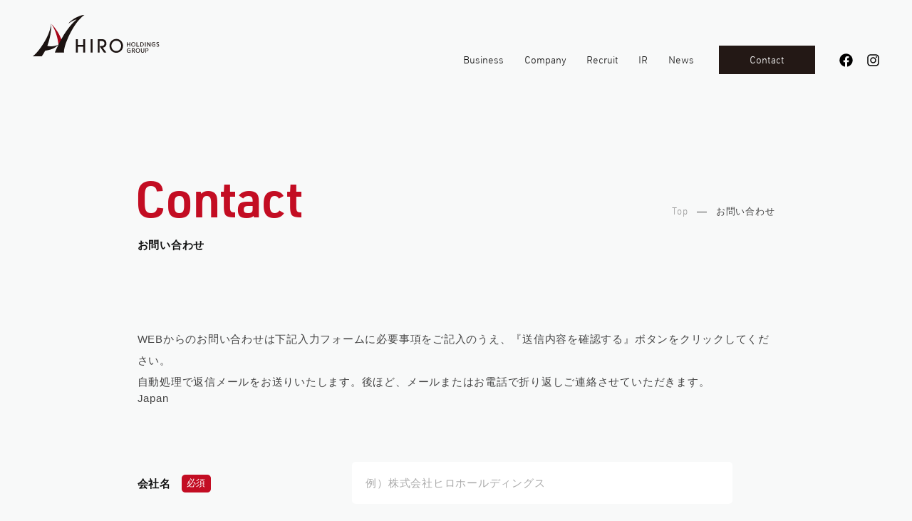

--- FILE ---
content_type: text/html; charset=UTF-8
request_url: https://kk-hiro.com/contact/?post_id=376
body_size: 9803
content:
<!DOCTYPE html>
<html prefix="og: http://ogp.me/ns#" lang="ja">

<head>
  <!-- Global site tag (gtag.js) - Google Analytics -->
  <script async src="https://www.googletagmanager.com/gtag/js?id=UA-163305710-1"></script>
  <script>
  window.dataLayer = window.dataLayer || [];
  function gtag(){dataLayer.push(arguments);}
  gtag('js', new Date());
  gtag('config', 'UA-163305710-1');
  </script>
  <meta charset="UTF-8">
  <meta name="SKYPE_TOOLBAR" content="SKYPE_TOOLBAR_PARSER_COMPATIBLE">
  <meta name="format-detection" content="telephone=no">
  <meta name="viewport" content="width=device-width, initial-scale=1, maximum-scale=1.0, minimum-scale=1.0">
  <link rel="shortcut icon" type="image/vnd.microsoft.icon" href="https://kk-hiro.com/img/favicon.ico">
  <link rel="icon" type="image/vnd.microsoft.icon" href="https://kk-hiro.com/img/favicon.ico">
  <link rel="shortcut icon" type="image/x-icon" href="https://kk-hiro.com/img/favicon.ico">
  <link rel="apple-touch-icon" sizes="180x180" href="https://kk-hiro.com/img/apple-touch-icon-180x180.png">
  <link rel="icon" type="image/png" sizes="512x512" href="https://kk-hiro.com/img/android-chrome-512x512.png">
  <link rel="icon" type="image/png" sizes="512x512" href="https://kk-hiro.com/img/icon-512x512.png">
  <link rel="preconnect" href="https://fonts.googleapis.com">
  <link rel="preconnect" href="https://fonts.gstatic.com" crossorigin>
  <link href="https://fonts.googleapis.com/css2?family=EB+Garamond&display=swap" rel="stylesheet">
  <script src="https://cdnjs.cloudflare.com/ajax/libs/js-cookie/2.2.1/js.cookie.min.js"></script>
    <meta name='robots' content='index, follow, max-image-preview:large, max-snippet:-1, max-video-preview:-1' />
	<style>img:is([sizes="auto" i], [sizes^="auto," i]) { contain-intrinsic-size: 3000px 1500px }</style>
	
	<!-- This site is optimized with the Yoast SEO plugin v24.5 - https://yoast.com/wordpress/plugins/seo/ -->
	<title>お問い合わせ | 株式会社ヒロホールディングス</title>
	<meta name="description" content="ヒロホールディングスではソフトバンク、ワイモバイル等のキャリアショップ運営から、5G時代に向けた映像技術サービスやテレワーク機器の開発、販売行う「ZETA」ブランド。オリジナルモバイルアクセサリーブランドRebonally（リボナリー）を展開しております。" />
	<link rel="canonical" href="https://kk-hiro.com/contact/" />
	<meta property="og:locale" content="ja_JP" />
	<meta property="og:type" content="article" />
	<meta property="og:title" content="お問い合わせ | 株式会社ヒロホールディングス" />
	<meta property="og:description" content="ヒロホールディングスではソフトバンク、ワイモバイル等のキャリアショップ運営から、5G時代に向けた映像技術サービスやテレワーク機器の開発、販売行う「ZETA」ブランド。オリジナルモバイルアクセサリーブランドRebonally（リボナリー）を展開しております。" />
	<meta property="og:url" content="https://kk-hiro.com/contact/" />
	<meta property="og:site_name" content="株式会社ヒロホールディングス" />
	<meta property="article:modified_time" content="2022-01-17T07:08:47+00:00" />
	<meta property="og:image" content="https://kk-hiro.com/wp-content/uploads/2021/12/ogp.jpg" />
	<meta property="og:image:width" content="1200" />
	<meta property="og:image:height" content="630" />
	<meta property="og:image:type" content="image/jpeg" />
	<meta name="twitter:card" content="summary_large_image" />
	<meta name="twitter:label1" content="推定読み取り時間" />
	<meta name="twitter:data1" content="1分" />
	<script type="application/ld+json" class="yoast-schema-graph">{"@context":"https://schema.org","@graph":[{"@type":"WebPage","@id":"https://kk-hiro.com/contact/","url":"https://kk-hiro.com/contact/","name":"お問い合わせ | 株式会社ヒロホールディングス","isPartOf":{"@id":"https://kk-hiro.com/#website"},"datePublished":"2021-11-26T03:33:18+00:00","dateModified":"2022-01-17T07:08:47+00:00","description":"ヒロホールディングスではソフトバンク、ワイモバイル等のキャリアショップ運営から、5G時代に向けた映像技術サービスやテレワーク機器の開発、販売行う「ZETA」ブランド。オリジナルモバイルアクセサリーブランドRebonally（リボナリー）を展開しております。","breadcrumb":{"@id":"https://kk-hiro.com/contact/#breadcrumb"},"inLanguage":"ja","potentialAction":[{"@type":"ReadAction","target":["https://kk-hiro.com/contact/"]}]},{"@type":"BreadcrumbList","@id":"https://kk-hiro.com/contact/#breadcrumb","itemListElement":[{"@type":"ListItem","position":1,"name":"Top","item":"https://kk-hiro.com/"},{"@type":"ListItem","position":2,"name":"お問い合わせ"}]},{"@type":"WebSite","@id":"https://kk-hiro.com/#website","url":"https://kk-hiro.com/","name":"株式会社ヒロホールディングス","description":"ヒロホールディングスではソフトバンク、ワイモバイル等のキャリアショップ運営から、5G時代に向けた映像技術サービスやテレワーク機器の開発、販売行う「ZETA」ブランド。オリジナルモバイルアクセサリーブランドRebonally（リボナリー）を展開しております。","potentialAction":[{"@type":"SearchAction","target":{"@type":"EntryPoint","urlTemplate":"https://kk-hiro.com/?s={search_term_string}"},"query-input":{"@type":"PropertyValueSpecification","valueRequired":true,"valueName":"search_term_string"}}],"inLanguage":"ja"}]}</script>
	<!-- / Yoast SEO plugin. -->


<link rel="alternate" type="application/rss+xml" title="株式会社ヒロホールディングス &raquo; フィード" href="https://kk-hiro.com/feed/" />
<link rel="alternate" type="application/rss+xml" title="株式会社ヒロホールディングス &raquo; コメントフィード" href="https://kk-hiro.com/comments/feed/" />
<link rel='stylesheet' id='mw-wp-form-css' href='https://kk-hiro.com/wp-content/plugins/mw-wp-form/css/style.css' type='text/css' media='all' />
<link rel='stylesheet' id='wp-block-library-css' href='https://kk-hiro.com/wp-includes/css/dist/block-library/style.min.css' type='text/css' media='all' />
<style id='wp-block-library-theme-inline-css' type='text/css'>
.wp-block-audio :where(figcaption){color:#555;font-size:13px;text-align:center}.is-dark-theme .wp-block-audio :where(figcaption){color:#ffffffa6}.wp-block-audio{margin:0 0 1em}.wp-block-code{border:1px solid #ccc;border-radius:4px;font-family:Menlo,Consolas,monaco,monospace;padding:.8em 1em}.wp-block-embed :where(figcaption){color:#555;font-size:13px;text-align:center}.is-dark-theme .wp-block-embed :where(figcaption){color:#ffffffa6}.wp-block-embed{margin:0 0 1em}.blocks-gallery-caption{color:#555;font-size:13px;text-align:center}.is-dark-theme .blocks-gallery-caption{color:#ffffffa6}:root :where(.wp-block-image figcaption){color:#555;font-size:13px;text-align:center}.is-dark-theme :root :where(.wp-block-image figcaption){color:#ffffffa6}.wp-block-image{margin:0 0 1em}.wp-block-pullquote{border-bottom:4px solid;border-top:4px solid;color:currentColor;margin-bottom:1.75em}.wp-block-pullquote cite,.wp-block-pullquote footer,.wp-block-pullquote__citation{color:currentColor;font-size:.8125em;font-style:normal;text-transform:uppercase}.wp-block-quote{border-left:.25em solid;margin:0 0 1.75em;padding-left:1em}.wp-block-quote cite,.wp-block-quote footer{color:currentColor;font-size:.8125em;font-style:normal;position:relative}.wp-block-quote:where(.has-text-align-right){border-left:none;border-right:.25em solid;padding-left:0;padding-right:1em}.wp-block-quote:where(.has-text-align-center){border:none;padding-left:0}.wp-block-quote.is-large,.wp-block-quote.is-style-large,.wp-block-quote:where(.is-style-plain){border:none}.wp-block-search .wp-block-search__label{font-weight:700}.wp-block-search__button{border:1px solid #ccc;padding:.375em .625em}:where(.wp-block-group.has-background){padding:1.25em 2.375em}.wp-block-separator.has-css-opacity{opacity:.4}.wp-block-separator{border:none;border-bottom:2px solid;margin-left:auto;margin-right:auto}.wp-block-separator.has-alpha-channel-opacity{opacity:1}.wp-block-separator:not(.is-style-wide):not(.is-style-dots){width:100px}.wp-block-separator.has-background:not(.is-style-dots){border-bottom:none;height:1px}.wp-block-separator.has-background:not(.is-style-wide):not(.is-style-dots){height:2px}.wp-block-table{margin:0 0 1em}.wp-block-table td,.wp-block-table th{word-break:normal}.wp-block-table :where(figcaption){color:#555;font-size:13px;text-align:center}.is-dark-theme .wp-block-table :where(figcaption){color:#ffffffa6}.wp-block-video :where(figcaption){color:#555;font-size:13px;text-align:center}.is-dark-theme .wp-block-video :where(figcaption){color:#ffffffa6}.wp-block-video{margin:0 0 1em}:root :where(.wp-block-template-part.has-background){margin-bottom:0;margin-top:0;padding:1.25em 2.375em}
</style>
<style id='classic-theme-styles-inline-css' type='text/css'>
/*! This file is auto-generated */
.wp-block-button__link{color:#fff;background-color:#32373c;border-radius:9999px;box-shadow:none;text-decoration:none;padding:calc(.667em + 2px) calc(1.333em + 2px);font-size:1.125em}.wp-block-file__button{background:#32373c;color:#fff;text-decoration:none}
</style>
<style id='global-styles-inline-css' type='text/css'>
:root{--wp--preset--aspect-ratio--square: 1;--wp--preset--aspect-ratio--4-3: 4/3;--wp--preset--aspect-ratio--3-4: 3/4;--wp--preset--aspect-ratio--3-2: 3/2;--wp--preset--aspect-ratio--2-3: 2/3;--wp--preset--aspect-ratio--16-9: 16/9;--wp--preset--aspect-ratio--9-16: 9/16;--wp--preset--color--black: #000000;--wp--preset--color--cyan-bluish-gray: #abb8c3;--wp--preset--color--white: #ffffff;--wp--preset--color--pale-pink: #f78da7;--wp--preset--color--vivid-red: #cf2e2e;--wp--preset--color--luminous-vivid-orange: #ff6900;--wp--preset--color--luminous-vivid-amber: #fcb900;--wp--preset--color--light-green-cyan: #7bdcb5;--wp--preset--color--vivid-green-cyan: #00d084;--wp--preset--color--pale-cyan-blue: #8ed1fc;--wp--preset--color--vivid-cyan-blue: #0693e3;--wp--preset--color--vivid-purple: #9b51e0;--wp--preset--gradient--vivid-cyan-blue-to-vivid-purple: linear-gradient(135deg,rgba(6,147,227,1) 0%,rgb(155,81,224) 100%);--wp--preset--gradient--light-green-cyan-to-vivid-green-cyan: linear-gradient(135deg,rgb(122,220,180) 0%,rgb(0,208,130) 100%);--wp--preset--gradient--luminous-vivid-amber-to-luminous-vivid-orange: linear-gradient(135deg,rgba(252,185,0,1) 0%,rgba(255,105,0,1) 100%);--wp--preset--gradient--luminous-vivid-orange-to-vivid-red: linear-gradient(135deg,rgba(255,105,0,1) 0%,rgb(207,46,46) 100%);--wp--preset--gradient--very-light-gray-to-cyan-bluish-gray: linear-gradient(135deg,rgb(238,238,238) 0%,rgb(169,184,195) 100%);--wp--preset--gradient--cool-to-warm-spectrum: linear-gradient(135deg,rgb(74,234,220) 0%,rgb(151,120,209) 20%,rgb(207,42,186) 40%,rgb(238,44,130) 60%,rgb(251,105,98) 80%,rgb(254,248,76) 100%);--wp--preset--gradient--blush-light-purple: linear-gradient(135deg,rgb(255,206,236) 0%,rgb(152,150,240) 100%);--wp--preset--gradient--blush-bordeaux: linear-gradient(135deg,rgb(254,205,165) 0%,rgb(254,45,45) 50%,rgb(107,0,62) 100%);--wp--preset--gradient--luminous-dusk: linear-gradient(135deg,rgb(255,203,112) 0%,rgb(199,81,192) 50%,rgb(65,88,208) 100%);--wp--preset--gradient--pale-ocean: linear-gradient(135deg,rgb(255,245,203) 0%,rgb(182,227,212) 50%,rgb(51,167,181) 100%);--wp--preset--gradient--electric-grass: linear-gradient(135deg,rgb(202,248,128) 0%,rgb(113,206,126) 100%);--wp--preset--gradient--midnight: linear-gradient(135deg,rgb(2,3,129) 0%,rgb(40,116,252) 100%);--wp--preset--font-size--small: 13px;--wp--preset--font-size--medium: 20px;--wp--preset--font-size--large: 36px;--wp--preset--font-size--x-large: 42px;--wp--preset--spacing--20: 0.44rem;--wp--preset--spacing--30: 0.67rem;--wp--preset--spacing--40: 1rem;--wp--preset--spacing--50: 1.5rem;--wp--preset--spacing--60: 2.25rem;--wp--preset--spacing--70: 3.38rem;--wp--preset--spacing--80: 5.06rem;--wp--preset--shadow--natural: 6px 6px 9px rgba(0, 0, 0, 0.2);--wp--preset--shadow--deep: 12px 12px 50px rgba(0, 0, 0, 0.4);--wp--preset--shadow--sharp: 6px 6px 0px rgba(0, 0, 0, 0.2);--wp--preset--shadow--outlined: 6px 6px 0px -3px rgba(255, 255, 255, 1), 6px 6px rgba(0, 0, 0, 1);--wp--preset--shadow--crisp: 6px 6px 0px rgba(0, 0, 0, 1);}:where(.is-layout-flex){gap: 0.5em;}:where(.is-layout-grid){gap: 0.5em;}body .is-layout-flex{display: flex;}.is-layout-flex{flex-wrap: wrap;align-items: center;}.is-layout-flex > :is(*, div){margin: 0;}body .is-layout-grid{display: grid;}.is-layout-grid > :is(*, div){margin: 0;}:where(.wp-block-columns.is-layout-flex){gap: 2em;}:where(.wp-block-columns.is-layout-grid){gap: 2em;}:where(.wp-block-post-template.is-layout-flex){gap: 1.25em;}:where(.wp-block-post-template.is-layout-grid){gap: 1.25em;}.has-black-color{color: var(--wp--preset--color--black) !important;}.has-cyan-bluish-gray-color{color: var(--wp--preset--color--cyan-bluish-gray) !important;}.has-white-color{color: var(--wp--preset--color--white) !important;}.has-pale-pink-color{color: var(--wp--preset--color--pale-pink) !important;}.has-vivid-red-color{color: var(--wp--preset--color--vivid-red) !important;}.has-luminous-vivid-orange-color{color: var(--wp--preset--color--luminous-vivid-orange) !important;}.has-luminous-vivid-amber-color{color: var(--wp--preset--color--luminous-vivid-amber) !important;}.has-light-green-cyan-color{color: var(--wp--preset--color--light-green-cyan) !important;}.has-vivid-green-cyan-color{color: var(--wp--preset--color--vivid-green-cyan) !important;}.has-pale-cyan-blue-color{color: var(--wp--preset--color--pale-cyan-blue) !important;}.has-vivid-cyan-blue-color{color: var(--wp--preset--color--vivid-cyan-blue) !important;}.has-vivid-purple-color{color: var(--wp--preset--color--vivid-purple) !important;}.has-black-background-color{background-color: var(--wp--preset--color--black) !important;}.has-cyan-bluish-gray-background-color{background-color: var(--wp--preset--color--cyan-bluish-gray) !important;}.has-white-background-color{background-color: var(--wp--preset--color--white) !important;}.has-pale-pink-background-color{background-color: var(--wp--preset--color--pale-pink) !important;}.has-vivid-red-background-color{background-color: var(--wp--preset--color--vivid-red) !important;}.has-luminous-vivid-orange-background-color{background-color: var(--wp--preset--color--luminous-vivid-orange) !important;}.has-luminous-vivid-amber-background-color{background-color: var(--wp--preset--color--luminous-vivid-amber) !important;}.has-light-green-cyan-background-color{background-color: var(--wp--preset--color--light-green-cyan) !important;}.has-vivid-green-cyan-background-color{background-color: var(--wp--preset--color--vivid-green-cyan) !important;}.has-pale-cyan-blue-background-color{background-color: var(--wp--preset--color--pale-cyan-blue) !important;}.has-vivid-cyan-blue-background-color{background-color: var(--wp--preset--color--vivid-cyan-blue) !important;}.has-vivid-purple-background-color{background-color: var(--wp--preset--color--vivid-purple) !important;}.has-black-border-color{border-color: var(--wp--preset--color--black) !important;}.has-cyan-bluish-gray-border-color{border-color: var(--wp--preset--color--cyan-bluish-gray) !important;}.has-white-border-color{border-color: var(--wp--preset--color--white) !important;}.has-pale-pink-border-color{border-color: var(--wp--preset--color--pale-pink) !important;}.has-vivid-red-border-color{border-color: var(--wp--preset--color--vivid-red) !important;}.has-luminous-vivid-orange-border-color{border-color: var(--wp--preset--color--luminous-vivid-orange) !important;}.has-luminous-vivid-amber-border-color{border-color: var(--wp--preset--color--luminous-vivid-amber) !important;}.has-light-green-cyan-border-color{border-color: var(--wp--preset--color--light-green-cyan) !important;}.has-vivid-green-cyan-border-color{border-color: var(--wp--preset--color--vivid-green-cyan) !important;}.has-pale-cyan-blue-border-color{border-color: var(--wp--preset--color--pale-cyan-blue) !important;}.has-vivid-cyan-blue-border-color{border-color: var(--wp--preset--color--vivid-cyan-blue) !important;}.has-vivid-purple-border-color{border-color: var(--wp--preset--color--vivid-purple) !important;}.has-vivid-cyan-blue-to-vivid-purple-gradient-background{background: var(--wp--preset--gradient--vivid-cyan-blue-to-vivid-purple) !important;}.has-light-green-cyan-to-vivid-green-cyan-gradient-background{background: var(--wp--preset--gradient--light-green-cyan-to-vivid-green-cyan) !important;}.has-luminous-vivid-amber-to-luminous-vivid-orange-gradient-background{background: var(--wp--preset--gradient--luminous-vivid-amber-to-luminous-vivid-orange) !important;}.has-luminous-vivid-orange-to-vivid-red-gradient-background{background: var(--wp--preset--gradient--luminous-vivid-orange-to-vivid-red) !important;}.has-very-light-gray-to-cyan-bluish-gray-gradient-background{background: var(--wp--preset--gradient--very-light-gray-to-cyan-bluish-gray) !important;}.has-cool-to-warm-spectrum-gradient-background{background: var(--wp--preset--gradient--cool-to-warm-spectrum) !important;}.has-blush-light-purple-gradient-background{background: var(--wp--preset--gradient--blush-light-purple) !important;}.has-blush-bordeaux-gradient-background{background: var(--wp--preset--gradient--blush-bordeaux) !important;}.has-luminous-dusk-gradient-background{background: var(--wp--preset--gradient--luminous-dusk) !important;}.has-pale-ocean-gradient-background{background: var(--wp--preset--gradient--pale-ocean) !important;}.has-electric-grass-gradient-background{background: var(--wp--preset--gradient--electric-grass) !important;}.has-midnight-gradient-background{background: var(--wp--preset--gradient--midnight) !important;}.has-small-font-size{font-size: var(--wp--preset--font-size--small) !important;}.has-medium-font-size{font-size: var(--wp--preset--font-size--medium) !important;}.has-large-font-size{font-size: var(--wp--preset--font-size--large) !important;}.has-x-large-font-size{font-size: var(--wp--preset--font-size--x-large) !important;}
:where(.wp-block-post-template.is-layout-flex){gap: 1.25em;}:where(.wp-block-post-template.is-layout-grid){gap: 1.25em;}
:where(.wp-block-columns.is-layout-flex){gap: 2em;}:where(.wp-block-columns.is-layout-grid){gap: 2em;}
:root :where(.wp-block-pullquote){font-size: 1.5em;line-height: 1.6;}
</style>
<link rel='stylesheet' id='custom-cover-link-style-css' href='https://kk-hiro.com/wp-content/plugins/custom-cover-link/custom-cover-link.css' type='text/css' media='all' />
<link rel='stylesheet' id='default-css' href='https://kk-hiro.com/dist/css/style.css' type='text/css' media='all' />
<link rel='stylesheet' id='builtin-css' href='https://kk-hiro.com/wp-content/themes/uniontheme/style.css' type='text/css' media='all' />
<link rel="https://api.w.org/" href="https://kk-hiro.com/wp-json/" /><link rel="alternate" title="JSON" type="application/json" href="https://kk-hiro.com/wp-json/wp/v2/pages/71" /><link rel="alternate" title="oEmbed (JSON)" type="application/json+oembed" href="https://kk-hiro.com/wp-json/oembed/1.0/embed?url=https%3A%2F%2Fkk-hiro.com%2Fcontact%2F" />
<link rel="alternate" title="oEmbed (XML)" type="text/xml+oembed" href="https://kk-hiro.com/wp-json/oembed/1.0/embed?url=https%3A%2F%2Fkk-hiro.com%2Fcontact%2F&#038;format=xml" />
</head>
<body >
  <script>
    (function() {
      var isLoaded = false;
      var cookieName = 'uni-kk-hiro';
      var cookie = Cookies.get(cookieName);
      var body = document.body;
      if (!cookie) {
        var isOpening = true;
        body.className += ' is-opening is-start';
        document.addEventListener('DOMContentLoaded', function() {
          body.className += ' is-ready';
          window.addEventListener('load', function() {
            body.className += ' is-loaded';
            isLoaded = true;
          });
        });
        var date = new Date();
        date.setTime(date.getTime() + (10 * 60 * 1000));
        Cookies.set(cookieName, '1', {
          expires: date,
          samesite: 'lax'
        });
      } else {
        body.className += ' is-start';
        document.addEventListener('DOMContentLoaded', function() {
          body.className += ' is-ready';
          window.addEventListener('load', function() {
            body.className += ' is-loaded';
            isLoaded = true;
          });
        });
      }
    })()
  </script>
  <div id="page">
    <nav id="js-drawer" class="c-drawer">
      <div class="c-drawer__container">
        <ul class="c-drawer__list">
          <li class="c-drawer__item js-accordion c-fluid">
            <div class="c-drawer__item__link js-accordion__button">
              <span class="link">事業紹介<span class="c-font-din -light">Business</span></span>
              <span class="plusminus"></span>
            </div>
            <div class="js-accordion__container">
              <div class="js-accordion__inner">
                <ul class="list">
                  <li class="item"><a href="/business/zeta">ゼータ事業</a></li>
                  <li class="item"><a href="/business/mobile"><span class="js-budoux">モバイルキャリアショップ事業</span></a></li>
                  <li class="item"><a href="/business/rebonally">リボナリー事業</a></li>
                  <li class="item"><a href="/business/media">メディアコンテンツ事業</a></li>
                  <li class="item"><a href="/business/rental">貸し会議室事業</a></li>
                </ul>
              </div>
            </div>
          </li>
          <li class="c-drawer__item js-accordion c-fluid">
            <div class="c-drawer__item__link js-accordion__button">
              <span class="link">会社案内<span class="c-font-din -light">Company</span></span>
              <span class="plusminus"></span>
            </div>
            <div class="js-accordion__container">
              <div class="js-accordion__inner">
                <ul class="list">
                  <li class="item"><a href="/company">会社案内トップ</a></li>
                  <li class="item"><a href="/company/3-minutes">3分でわかる<span class="u-ib">ヒロホールディングス</span></a></li>
                  <li class="item"><a href="/company/message">トップメッセージ</a></li>
                  <li class="item"><a href="/company/outline">会社概要</a></li>
                  <li class="item"><a href="/company/award">表彰・認定</a></li>
                  <li class="item"><a href="/company/sustainability">サステナビリティ</a></li>
                </ul>
              </div>
            </div>
          </li>
          <li class="c-drawer__item js-accordion c-fluid">
            <div class="c-drawer__item__link js-accordion__button">
              <span class="link">採用情報<span class="c-font-din -light">Recruit</span></span>
              <span class="plusminus"></span>
            </div>
            <div class="js-accordion__container">
              <div class="js-accordion__inner">
                <ul class="list">
                  <li class="item"><a href="/recruit">採用情報トップ</a></li>
                  <li class="item"><a href="/recruit/#recruit-interview">社員インタビュー</a></li>
                  <li class="item"><a href="/recruit/culture">研修制度・福利厚生</a></li>
                  <li class="item"><a href="/recruit/requirements">募集要項</a></li>
                </ul>
              </div>
            </div>
          </li>
          <li class="c-drawer__item js-accordion c-fluid">
            <div class="c-drawer__item__link js-accordion__button">
              <span class="link">IR情報<span class="c-font-din -light">IR</span></span>
              <span class="plusminus"></span>
            </div>
            <div class="js-accordion__container">
              <div class="js-accordion__inner">
                <ul class="list">
                  <li class="item"><a href="/ir">IR情報トップ</a></li>
                  <li class="item"><a href="/ir/message">トップメッセージ</a></li>
                  <li class="item"><a href="/ir/stock">株式情報</a></li>
                  <li class="item"><a href="/ir/ir_news">IRニュース</a></li>
                  <li class="item"><a href="/ir/disclosure">ディスクロージャーポリシー</a></li>
                  <li class="item"><a href="/ir/disclaimer">IR免責事項</a></li>
                </ul>
              </div>
            </div>
          </li>
          <li class="c-drawer__item c-fluid">
            <a href="/news" class="c-drawer__item__link">
              <span class="link">新着情報<span class="c-font-din -light">News</span></span>
              <span class="plusminus"></span>
            </a>
          </li>
        </ul>
        <div class="c-fluid -small">
          <div class="c-drawer__button">
            <a href="/contact">
              <figure class="c-blockimage">
                <img class="js-svg" src="/img/common/icon_contact.svg" alt="contact">
              </figure>
              <span class="text">
                <span class="c-font-din -demi">Contact</span>
                <span class="ja">お問い合わせ</span>
              </span>
              <figure class="c-arrow01"><img src="/img/common/arrow_01.svg" alt="arrow" class="js-svg"></figure>
            </a>
          </div>
        </div>
      </div>
    </nav>
    <!-- ヘッダー -->
    <header id="js-header" class="l-header">
      <div class="c-fluid">
                  <h2 class="c-logo">
            <a href="/">
              <figure class="c-blockimage">
                <img src="/img/common/logo.svg" alt="株式会社ヒロホールディングス">
              </figure>
            </a>
          </h2>
                <div class="l-header_menu">
          <ul class="l-header_menu__list">
            <li class="l-header_menu__item">
              <span class="link">
                <span class="text">Business</span>
              </span>
              <div class="c-mega">
                <div class="c-mega__container">
                  <div class="c-container">
                    <div class="c-mega__head">
                      <h4 class="c-title03 -left">事業紹介</h4>
                      <p class="c-text01 en c-font-din -light">Business</p>
                    </div>
                    <div class="c-mega__body">
                      <ul class="c-mega__list">
                        <li class="c-mega__item">
                          <a href="/business/zeta">
                            <figure class="c-blockimage">
                              <img src="/img/common/mega_business_zeta.jpg" srcset="/img/common/mega_business_zeta.jpg 1x, /img/common/mega_business_zeta@2x.jpg 2x" alt="ゼータ事業">
                            </figure>
                            <p class="caption">ゼータ事業</p>
                          </a>
                        </li>
                        <li class="c-mega__item">
                          <a href="/business/mobile">
                            <figure class="c-blockimage">
                              <img src="/img/common/mega_business_mobile.jpg" srcset="/img/common/mega_business_mobile.jpg 1x, /img/common/mega_business_mobile@2x.jpg 2x" alt="モバイルキャリアショップ事業">
                            </figure>
                            <p class="caption">モバイルキャリア<span class="u-ib">ショップ事業</span></p>
                          </a>
                        </li>
                        <li class="c-mega__item">
                          <a href="/business/rebonally">
                            <figure class="c-blockimage">
                              <img src="/img/common/mega_business_rebonally.jpg" srcset="/img/common/mega_business_rebonally.jpg 1x, /img/common/mega_business_rebonally@2x.jpg 2x" alt="リボナリー事業">
                            </figure>
                            <p class="caption">リボナリー事業</p>
                          </a>
                        </li>
                        <li class="c-mega__item">
                          <a href="/business/media">
                            <figure class="c-blockimage">
                              <img src="/img/common/mega_business_media.jpg" srcset="/img/common/mega_business_media.jpg 1x, /img/common/mega_business_media@2x.jpg 2x" alt="リボナリー事業">
                            </figure>
                            <p class="caption">メディアコンテンツ<span class="u-ib">事業</span></p>
                          </a>
                        </li>
                        <li class="c-mega__item">
                          <a href="/business/rental">
                            <figure class="c-blockimage">
                              <img src="/img/common/mega_business_rental.jpg" srcset="/img/common/mega_business_rental.jpg 1x, /img/common/mega_business_rental@2x.jpg 2x" alt="リボナリー事業">
                            </figure>
                            <p class="caption">貸し会議室<span class="u-ib">事業</span></p>
                          </a>
                        </li>
                      </ul>
                    </div>
                  </div>
                </div>
              </div>
            </li>
            <li class="l-header_menu__item">
              <span class="link">
                <span class="text">Company</span>
              </span>
              <div class="c-mega">
                <div class="c-mega__container">
                  <div class="c-container">
                    <div class="c-mega__head">
                      <h4 class="c-title03 -left">会社案内</h4>
                      <p class="c-text01 en c-font-din -light">Company</p>
                    </div>
                    <div class="c-mega__body">
                      <ul class="c-mega__list">
                        <li class="c-mega__item">
                          <a href="/company">
                            <figure class="c-blockimage">
                              <img src="/img/common/mega_company.jpg" srcset="/img/common/mega_company.jpg 1x, /img/common/mega_company@2x.jpg 2x" alt="3分でわかるヒロホールディングス">
                            </figure>
                            <p class="caption"><span class="js-budoux">会社案内トップ</span></p>
                          </a>
                        </li>
                        <li class="c-mega__item">
                          <a href="/company/3-minutes">
                            <figure class="c-blockimage">
                              <img src="/img/common/mega_company_3-minutes.jpg" srcset="/img/common/mega_company_3-minutes.jpg 1x, /img/common/mega_company_3-minutes@2x.jpg 2x" alt="3分でわかるヒロホールディングス">
                            </figure>
                            <p class="caption"><span class="js-budoux">3分でわかるヒロホールディングス</span></p>
                          </a>
                        </li>
                        <li class="c-mega__item">
                          <a href="/company/message">
                            <figure class="c-blockimage">
                              <img src="/img/common/mega_company_message.jpg" srcset="/img/common/mega_company_message.jpg 1x, /img/common/mega_company_message@2x.jpg 2x" alt="トップメッセージ">
                            </figure>
                            <p class="caption">トップメッセージ</p>
                          </a>
                        </li>
                        <li class="c-mega__item">
                          <a href="/company/outline">
                            <figure class="c-blockimage">
                              <img src="/img/common/mega_company_outline.jpg" srcset="/img/common/mega_company_outline.jpg 1x, /img/common/mega_company_outline@2x.jpg 2x" alt="会社概要">
                            </figure>
                            <p class="caption">会社概要</p>
                          </a>
                        </li>
                        <li class="c-mega__item">
                          <a href="/company/award">
                            <figure class="c-blockimage">
                              <img src="/img/common/mega_company_award.jpg" srcset="/img/common/mega_company_award.jpg 1x, /img/common/mega_company_award@2x.jpg 2x" alt="表彰・認定">
                            </figure>
                            <p class="caption">表彰・認定</p>
                          </a>
                        </li>
                        <li class="c-mega__item">
                          <a href="/company/sustainability">
                            <figure class="c-blockimage">
                              <img src="/img/common/mega_company_sustainability.jpg" srcset="/img/common/mega_company_sustainability.jpg 1x, /img/common/mega_company_sustainability@2x.jpg 2x" alt="サステナビリティ">
                            </figure>
                            <p class="caption">サステナビリティ</p>
                          </a>
                        </li>
                      </ul>
                    </div>
                  </div>
                </div>
              </div>
            </li>
            <li class="l-header_menu__item">
              <a href="/recruit"><span class="text">Recruit</span></a>
            </li>
            <li class="l-header_menu__item">
              <a href="/ir"><span class="text">IR</span></a>
            </li>
            <li class="l-header_menu__item">
              <a href="/news"><span class="text">News</span></a>
            </li>
          </ul>
          <div class="l-header_menu__button">
            <a href="/contact"><span class="text">Contact</span></a>
          </div>
          <ul class="l-header_menu__sns">
            <li class="l-header_menu__sns__item"><a href="https://www.facebook.com/HiroHoldings.tm/" target="_blank" rel="noreferrer noopener"><img class="js-svg" src="/img/common/ico/facebook-brands.svg" alt="facebook"></a></li>
            <li class="l-header_menu__sns__item"><a href="https://www.instagram.com/hirohldgs_official/" target="_blank" rel="noreferrer noopener"><img class="js-svg" src="/img/common/ico/instagram-brands.svg" alt="instagram"></a></li>
          </ul>
        </div>
      </div>
      <div class="c-drawer_button js-drawer-button">
        <span class="bar"></span>
      </div>
    </header>
    <main class="l-main"><section class="c-lower">
  <div class="c-container">
    <div class="c-lower__head">
      <h1 class="c-lower__title -left">
        <span class="en">contact</span>
        <span class="jp">お問い合わせ</span>
      </h1>
    </div>
    <nav class="c-breadcrumb">
  <div class="c-breadcrumb__list"><span><span><a href="https://kk-hiro.com/">Top</a></span> <span class="bar"></span> <span class="breadcrumb_last" aria-current="page">お問い合わせ</span></span></div></nav>
<script>
  (function () {
    if (document.querySelector('.breadcrumb_last') == null) return
    var breadcrumbLast = document.querySelector('.breadcrumb_last')
    var text = breadcrumbLast.textContent;
    if (text.length > 15) {
      breadcrumbLast.innerText = text.substr(0, 15) + '…';
    }
  })()
</script>
  </div>
</section>
<article class="p-contact">
  <div class="c-container">
    
<p class="c-text01">WEBからのお問い合わせは下記入力フォームに必要事項をご記入のうえ、『送信内容を確認する』ボタンをクリックしてください。<br>自動処理で返信メールをお送りいたします。後ほど、メールまたはお電話で折り返しご連絡させていただきます。</p>



<div id="mw_wp_form_mw-wp-form-75" class="mw_wp_form mw_wp_form_input  ">
					<form method="post" action="" enctype="multipart/form-data"><p><span class="p-country-name">Japan</span></p>
<div class="c-form">
<ul class="p-contact__list">
<li class="p-contact__item -required">
<div class="p-contact__item__head"><span class="text">会社名</span></div>
<div class="p-contact__item__body"><span class="text">
<input type="text" name="your-company" size="60" value="" placeholder="例）株式会社ヒロホールディングス" />
</span></div>
</li>
<li class="p-contact__item">
<div class="p-contact__item__head"><span class="text">部署</span></div>
<div class="p-contact__item__body"><span class="text">
<input type="text" name="your-depart" size="60" value="" />
</span></div>
</li>
<li class="p-contact__item">
<div class="p-contact__item__head"><span class="text">役職</span></div>
<div class="p-contact__item__body"><span class="text">
<input type="text" name="your-position" size="60" value="" />
</span></div>
</li>
<li class="p-contact__item -required">
<div class="p-contact__item__head"><span class="text">お名前</span></div>
<div class="p-contact__item__body"><span class="text">
<input type="text" name="your-name" size="60" value="" />
</span></div>
</li>
<li class="p-contact__item">
<div class="p-contact__item__head"><span class="text">お名前（ふりがな）</span></div>
<div class="p-contact__item__body"><span class="text">
<input type="text" name="your-kana" size="60" value="" />
</span></div>
</li>
<li class="p-contact__item -required">
<div class="p-contact__item__head"><span class="text">電話番号</span></div>
<div class="p-contact__item__body"><span class="text">
<span class="mwform-tel-field">
	<input type="text" name="your-tel[data][0]" size="6" maxlength="5" value="" data-conv-half-alphanumeric="true" />
	-	<input type="text" name="your-tel[data][1]" size="5" maxlength="4" value="" data-conv-half-alphanumeric="true" />
	-	<input type="text" name="your-tel[data][2]" size="5" maxlength="4" value="" data-conv-half-alphanumeric="true" />
</span>

<input type="hidden" name="your-tel[separator]" value="-" />
</span></div>
</li>
<li class="p-contact__item -required">
<div class="p-contact__item__head"><span class="text">メールアドレス</span></div>
<div class="p-contact__item__body"><span class="text">
<input type="email" name="your-email" size="60" value="" data-conv-half-alphanumeric="true"/>
</span></div>
</li>
<li class="p-contact__item -required">
<div class="p-contact__item__head"><span class="text">メールアドレス（確認用）</span></div>
<div class="p-contact__item__body"><span class="text">
<input type="email" name="your-email-confirm" size="60" value="" data-conv-half-alphanumeric="true"/>
</span></div>
</li>
<li class="p-contact__item">
<div class="p-contact__item__head"><span class="text">ご住所</span></div>
<div class="p-contact__item__body">
        <span class="postal">
<span class="mwform-zip-field">
	〒
	<input type="text" name="zip[data][0]" class="p-postal-code" size="4" maxlength="3" value="" data-conv-half-alphanumeric="true" />
	-	<input type="text" name="zip[data][1]" class="p-postal-code" size="5" maxlength="4" value="" data-conv-half-alphanumeric="true" />
</span>

<input type="hidden" name="zip[separator]" value="-" />
</span><br />
        <span class="address"><span>
<input type="text" name="your-address1" class="p-region p-locality" size="60" value="" placeholder="都道府県" />
</span><span>
<input type="text" name="your-address2" class="p-street-address p-extended-address" size="60" value="" placeholder="番地、アパート、マンション名" />
</span></span>
      </div>
</li>
<li class="p-contact__item -required">
<div class="p-contact__item__head"><span class="text">お問い合わせ内容</span></div>
<div class="p-contact__item__body"><span class="text">
<textarea name="your-message" cols="50" rows="5" >Ambient Signage（環境メディアサービス）</textarea>
</span></div>
</li>
</ul>
<div class="c-form_privacy">
<p class="c-text01"><a href="/privacy-policy" target="_blank" rel="noopener">プライバシーポリシー</a>をご確認いただき、「同意する」をチェックして「確認画面へ」を押してください。</p>
<div class="c-form_privacy__toggle">
          
	<span class="mwform-checkbox-field horizontal-item">
		<label for="form-toggle-1">
			<input type="checkbox" name="your-pribacy[data][]" value="同意する" id="form-toggle-1" />
			<span class="mwform-checkbox-field-text">同意する</span>
		</label>
	</span>

<input type="hidden" name="your-pribacy[separator]" value="," />

<input type="hidden" name="__children[your-pribacy][]" value="{&quot;\u540c\u610f\u3059\u308b&quot;:&quot;\u540c\u610f\u3059\u308b&quot;}" />

        </div>
</p></div>
<div class="c-form_submit">
<br />

<button type="submit" name="submitConfirm" value="confirm" class="confirm"><span class="text">送信内容を確認する</span></button>
<br />

      </div>
</div>
<input type="hidden" name="mw-wp-form-form-id" value="75" /><input type="hidden" name="mw_wp_form_token" value="6d80dbe40b1ab6ad835b9279bd7477e51935c118cbeb4e4f9198589b4383262a" /></form>
				<!-- end .mw_wp_form --></div>



<div class="p-contact__notice">
  <h4 class="c-title03 -mb1">メールが届かない方へ</h4>
  <p class="c-text01">お客様が迷惑メール対策等で、ドメイン指定受信を設定されている場合に、メールが正しく届かないことがございます。<br>【@kk-hiro.com】からのメールを受信できるように設定してください。<br>※個人情報の取り扱いについては、<a href="/privacy-policy">プライバシーポリシー</a>をご覧ください。</p>
</div>
  </div>
</article>
  </main>
  <footer id="js-footer" class="l-footer">
        <div class="c-container">
      <div class="l-footer__head">
        <div class="l-footer__head__info">
          <h2 class="c-logo">
                          <a href="/">
                <figure class="c-blockimage">
                  <img class="js-lazyload" data-src="/img/common/logo_footer.svg" alt="株式会社ヒロホールディングス">
                </figure>
              </a>
                      </h2>
          <ul class="l-header_menu__sns">
            <li class="l-header_menu__sns__item"><a href="https://www.facebook.com/HiroHoldings.tm/" target="_blank" rel="noreferrer noopener"><img class="js-svg" src="/img/common/ico/facebook-brands.svg" alt="facebook"></a></li>
            <li class="l-header_menu__sns__item"><a href="https://www.instagram.com/hirohldgs_official/" target="_blank" rel="noreferrer noopener"><img class="js-svg" src="/img/common/ico/instagram-brands.svg" alt="instagram"></a></li>
          </ul>
        </div>
        <p class="copy js-portal-pc" data-id="footer-copy"><span class="js-portal" data-breakpoint="1024" data-id="footer-copy">&copy; 2022 Hiro holdings.</span></p>
      </div>
      <div class="l-footer__body">
        <ul class="l-footer__list">
          <li class="l-footer__item">
            <span class="link">
              <span class="en c-font-din -demi">Business<figure class="c-arrow01"><img src="/img/common/arrow_01.svg" class="js-svg" alt="arrow"></figure></span>
              <span class="ja">事業紹介</span>
            </span>
            <ul class="l-footer__item__list">
              <li class="l-footer__item__item"><a href="/business/zeta">ゼータ事業</a></li>
              <li class="l-footer__item__item">
                <a href="/business/mobile">モバイルキャリアショップ事業</a>
                <ul class="list">
                  <li class="item"><a href="https://kk-hiro.com/business/mobile#app">店舗情報</a></li>
                </ul>
              </li>
              <li class="l-footer__item__item"><a href="/business/rebonally">リボナリー事業</a></li>
              <li class="l-footer__item__item"><a href="/business/media">メディアコンテンツ事業</a></li>
              <li class="l-footer__item__item"><a href="/business/rental">貸し会議室事業</a></li>
            </ul>
          </li>

          <li class="l-footer__item">
            <span class="link">
              <span class="en c-font-din -demi">Company</span>
              <span class="ja">会社案内</span>
            </span>
            <ul class="l-footer__item__list">
              <li class="l-footer__item__item"><a href="/company">会社案内トップ</a></li>
              <li class="l-footer__item__item"><a href="/company/3-minutes">3分でわかるヒロホールディングス</a></li>
              <li class="l-footer__item__item"><a href="/company/message">トップメッセージ</a></li>
              <li class="l-footer__item__item"><a href="/company/outline">会社概要</a></li>
              <li class="l-footer__item__item"><a href="/company/award">表彰・認定</a></li>
              <li class="l-footer__item__item"><a href="/company/sustainability">サステナビリティ</a></li>
            </ul>
          </li>

          <li class="l-footer__item">
            <span class="link">
              <span class="en c-font-din -demi">IR</span>
              <span class="ja">IR情報</span>
            </span>
            <ul class="l-footer__item__list">
              <li class="l-footer__item__item"><a href="/ir">IR情報トップ</a></li>
              <li class="l-footer__item__item"><a href="/ir/message">トップメッセージ</a></li>
              <li class="l-footer__item__item"><a href="/ir/stock">株式情報</a></li>
              <li class="l-footer__item__item"><a href="/ir/ir_news">IRニュース</a></li>
              <li class="l-footer__item__item"><a href="/ir/disclosure">ディスクロージャーポリシー</a></li>
              <li class="l-footer__item__item"><a href="/ir/disclaimer">IR免責事項</a></li>
            </ul>
          </li>

          <li class="l-footer__item">
            <span class="link">
              <span class="en c-font-din -demi">Recruit</span>
              <span class="ja">採用情報</span>
            </span>
            <ul class="l-footer__item__list">
              <li class="l-footer__item__item"><a href="/recruit">採用情報トップ</a></li>
              <li class="l-footer__item__item"><a href="/recruit/#recruit-interview">社員インタビュー</a></li>
              <li class="l-footer__item__item"><a href="/recruit/culture">研修制度・福利厚生</a></li>
              <li class="l-footer__item__item"><a href="/recruit/requirements">募集要項</a></li>
            </ul>
          </li>
        </ul>
      </div>
    </div>
    <div class="js-portal-sp" data-id="footer-contact"></div>
    <div class="l-footer_info">
      <div class="c-container">
        <ul class="l-footer_info__list">
          <li class="l-footer_info__item"><a href="/news">新着情報</a></li>
          <li class="l-footer_info__item"><a href="/contact">お問い合わせ</a></li>
          <li class="l-footer_info__item"><a href="/privacy-policy">個人情報保護方針</a></li>
        </ul>
        <p class="copy js-portal-sp" data-id="footer-copy"></p>
      </div>
    </div>
  </footer>
  </div>
  <style type="text/css">
  html {
    margin-top: 0 !important;
  }
  #wpadminbar {
    top: auto !important;
    position: fixed !important;
    bottom: 0 !important;
  }
	#wpadminbar .ab-sub-wrapper {
		bottom: 100% !important;
	}
  </style><script type="text/javascript" src="https://kk-hiro.com/dist/js/bundle.js" id="scripts-js"></script>
      <script>
      document.querySelector('form').classList.add('h-adr');
    </script>
    <script src="https://yubinbango.github.io/yubinbango/yubinbango.js" charset="UTF-8"></script>
    </body>

  </html>

--- FILE ---
content_type: text/css
request_url: https://kk-hiro.com/dist/css/style.css
body_size: 40747
content:
@charset "UTF-8";@font-face{font-family:Din Thin;src:url(../webfont/Din/Thin/URWDIN-Thin.eot);src:url(../webfont/Din/Thin/URWDIN-Thin.eot?#iefix) format("embedded-opentype"),url(../webfont/Din/Thin/URWDIN-Thin.woff) format("woff"),url(../webfont/Din/Thin/URWDIN-Thin.ttf) format("truetype"),url(../webfont/Din/Thin/URWDIN-Thin.svg#svgFontName) format("svg")}@font-face{font-family:Din Light;src:url(../webfont/Din/Light/URWDIN-Light.eot);src:url(../webfont/Din/Light/URWDIN-Light.eot?#iefix) format("embedded-opentype"),url(../webfont/Din/Light/URWDIN-Light.woff) format("woff"),url(../webfont/Din/Light/URWDIN-Light.ttf) format("truetype"),url(../webfont/Din/Light/URWDIN-Light.svg#svgFontName) format("svg")}@font-face{font-family:Din Demi;src:url(../webfont/Din/Demi/URWDIN-Demi.eot);src:url(../webfont/Din/Demi/URWDIN-Demi.eot?#iefix) format("embedded-opentype"),url(../webfont/Din/Demi/URWDIN-Demi.woff) format("woff"),url(../webfont/Din/Demi/URWDIN-Demi.ttf) format("truetype"),url(../webfont/Din/Demi/URWDIN-Demi.svg#svgFontName) format("svg")}.-mt1.c-heading01,.-mt1.c-heading02,.-mt1.c-heading03,.-mt1.c-heading04,.-mt1.c-text01,.-mt1.c-text02,.-mt1.c-text03,.-mt1.c-title01,.-mt1.c-title02,.-mt1.c-title03,.-mt1.c-title04,.p-3-minutes .-mt1.subtitle{margin-top:1em}.-mb1.c-heading01,.-mb1.c-heading02,.-mb1.c-heading03,.-mb1.c-heading04,.-mb1.c-text01,.-mb1.c-text02,.-mb1.c-text03,.-mb1.c-title01,.-mb1.c-title02,.-mb1.c-title03,.-mb1.c-title04,.p-3-minutes .-mb1.subtitle{margin-bottom:1em}.-mt2.c-heading01,.-mt2.c-heading02,.-mt2.c-heading03,.-mt2.c-heading04,.-mt2.c-text01,.-mt2.c-text02,.-mt2.c-text03,.-mt2.c-title01,.-mt2.c-title02,.-mt2.c-title03,.-mt2.c-title04,.p-3-minutes .-mt2.subtitle{margin-top:2em}.-mb2.c-heading01,.-mb2.c-heading02,.-mb2.c-heading03,.-mb2.c-heading04,.-mb2.c-text01,.-mb2.c-text02,.-mb2.c-text03,.-mb2.c-title01,.-mb2.c-title02,.-mb2.c-title03,.-mb2.c-title04,.p-3-minutes .-mb2.subtitle{margin-bottom:2em}.c-bnr01 .title,.c-heading01,.c-heading02,.c-heading03,.c-heading04,.c-lower__title,.c-lower_mix__title__head,.c-lower_small__title,.c-post h2,.c-post h3,.c-post h4,.c-post h5,.c-post h6,.c-title01,.c-title02,.c-title03,.c-title04,.p-3-minutes .subtitle,.p-index__heading,.p-index_business__item .subtitle,.p-index_business__item .title,.p-index_mission__title,.p-index_recruit__title,.p-news_single__title,.p-rebonally_brand__item .title,.p-recruit__heading,.p-recruit_gallery__heading,.p-single__head__title{color:#111;font-weight:700;letter-spacing:.05em;line-height:1.75}.-left.c-heading01,.-left.c-heading02,.-left.c-heading03,.-left.c-heading04,.-left.c-lower__title,.-left.c-lower_mix__title__head,.-left.c-lower_small__title,.-left.c-title01,.-left.c-title02,.-left.c-title03,.-left.c-title04,.-left.p-index__heading,.-left.p-index_mission__title,.-left.p-index_recruit__title,.-left.p-news_single__title,.-left.p-recruit__heading,.-left.p-recruit_gallery__heading,.-left.p-single__head__title,.c-bnr01 .-left.title,.c-post h2.-left,.c-post h3.-left,.c-post h4.-left,.c-post h5.-left,.c-post h6.-left,.p-3-minutes .-left.subtitle,.p-index_business__item .-left.subtitle,.p-index_business__item .-left.title,.p-rebonally_brand__item .-left.title{margin-left:-.025em}.c-bnr01 .title .text>*,.c-heading01 .text>*,.c-heading02 .text>*,.c-heading03 .text>*,.c-heading04 .text>*,.c-lower__title .text>*,.c-lower_mix__title__head .text>*,.c-lower_small__title .text>*,.c-post h2 .text>*,.c-post h3 .text>*,.c-post h4 .text>*,.c-post h5 .text>*,.c-post h6 .text>*,.c-title01 .text>*,.c-title02 .text>*,.c-title03 .text>*,.c-title04 .text>*,.p-3-minutes .subtitle .text>*,.p-index__heading .text>*,.p-index_business__item .subtitle .text>*,.p-index_business__item .title .text>*,.p-index_mission__title .text>*,.p-index_recruit__title .text>*,.p-news_single__title .text>*,.p-rebonally_brand__item .title .text>*,.p-recruit__heading .text>*,.p-recruit_gallery__heading .text>*,.p-single__head__title .text>*{display:block}.-arrow.c-heading01,.-arrow.c-heading02,.-arrow.c-heading03,.-arrow.c-heading04,.-arrow.c-lower__title,.-arrow.c-lower_mix__title__head,.-arrow.c-lower_small__title,.-arrow.c-title01,.-arrow.c-title02,.-arrow.c-title03,.-arrow.c-title04,.-arrow.p-index__heading,.-arrow.p-index_mission__title,.-arrow.p-index_recruit__title,.-arrow.p-news_single__title,.-arrow.p-recruit__heading,.-arrow.p-recruit_gallery__heading,.-arrow.p-single__head__title,.c-bnr01 .-arrow.title,.c-post h2.-arrow,.c-post h3.-arrow,.c-post h4.-arrow,.c-post h5.-arrow,.c-post h6.-arrow,.p-3-minutes .-arrow.subtitle,.p-index_business__item .-arrow.subtitle,.p-index_business__item .-arrow.title,.p-rebonally_brand__item .-arrow.title{align-items:center;display:flex}.-arrow.c-heading01 .c-arrow01,.-arrow.c-heading02 .c-arrow01,.-arrow.c-heading03 .c-arrow01,.-arrow.c-heading04 .c-arrow01,.-arrow.c-lower__title .c-arrow01,.-arrow.c-lower_mix__title__head .c-arrow01,.-arrow.c-lower_small__title .c-arrow01,.-arrow.c-title01 .c-arrow01,.-arrow.c-title02 .c-arrow01,.-arrow.c-title03 .c-arrow01,.-arrow.c-title04 .c-arrow01,.-arrow.p-index__heading .c-arrow01,.-arrow.p-index_mission__title .c-arrow01,.-arrow.p-index_recruit__title .c-arrow01,.-arrow.p-news_single__title .c-arrow01,.-arrow.p-recruit__heading .c-arrow01,.-arrow.p-recruit_gallery__heading .c-arrow01,.-arrow.p-single__head__title .c-arrow01,.c-bnr01 .-arrow.title .c-arrow01,.c-post h2.-arrow .c-arrow01,.c-post h3.-arrow .c-arrow01,.c-post h4.-arrow .c-arrow01,.c-post h5.-arrow .c-arrow01,.c-post h6.-arrow .c-arrow01,.p-3-minutes .-arrow.subtitle .c-arrow01,.p-index_business__item .-arrow.subtitle .c-arrow01,.p-index_business__item .-arrow.title .c-arrow01,.p-rebonally_brand__item .-arrow.title .c-arrow01{margin-left:1em}.-bt.c-heading01,.-bt.c-heading02,.-bt.c-heading03,.-bt.c-heading04,.-bt.c-lower__title,.-bt.c-lower_mix__title__head,.-bt.c-lower_small__title,.-bt.c-title01,.-bt.c-title02,.-bt.c-title03,.-bt.c-title04,.-bt.p-index__heading,.-bt.p-index_mission__title,.-bt.p-index_recruit__title,.-bt.p-news_single__title,.-bt.p-recruit__heading,.-bt.p-recruit_gallery__heading,.-bt.p-single__head__title,.c-bnr01 .-bt.title,.c-post h2.-bt,.c-post h3.-bt,.c-post h4.-bt,.c-post h5.-bt,.c-post h6.-bt,.p-3-minutes .-bt.subtitle,.p-index_business__item .-bt.subtitle,.p-index_business__item .-bt.title,.p-rebonally_brand__item .-bt.title{padding-top:1em;position:relative}.-bt.c-heading01:before,.-bt.c-heading02:before,.-bt.c-heading03:before,.-bt.c-heading04:before,.-bt.c-lower__title:before,.-bt.c-lower_mix__title__head:before,.-bt.c-lower_small__title:before,.-bt.c-title01:before,.-bt.c-title02:before,.-bt.c-title03:before,.-bt.c-title04:before,.-bt.p-index__heading:before,.-bt.p-index_mission__title:before,.-bt.p-index_recruit__title:before,.-bt.p-news_single__title:before,.-bt.p-recruit__heading:before,.-bt.p-recruit_gallery__heading:before,.-bt.p-single__head__title:before,.c-bnr01 .-bt.title:before,.c-post h2.-bt:before,.c-post h3.-bt:before,.c-post h4.-bt:before,.c-post h5.-bt:before,.c-post h6.-bt:before,.p-3-minutes .-bt.subtitle:before,.p-index_business__item .-bt.subtitle:before,.p-index_business__item .-bt.title:before,.p-rebonally_brand__item .-bt.title:before{border-bottom:.15em solid #c30d23;content:"";display:block;left:.025em;position:absolute;top:0;width:1em}.-center.c-heading01,.-center.c-heading02,.-center.c-heading03,.-center.c-heading04,.-center.c-lower__title,.-center.c-lower_mix__title__head,.-center.c-lower_small__title,.-center.c-title01,.-center.c-title02,.-center.c-title03,.-center.c-title04,.-center.p-index__heading,.-center.p-index_mission__title,.-center.p-index_recruit__title,.-center.p-news_single__title,.-center.p-recruit__heading,.-center.p-recruit_gallery__heading,.-center.p-single__head__title,.c-bnr01 .-center.title,.c-post h2.-center,.c-post h3.-center,.c-post h4.-center,.c-post h5.-center,.c-post h6.-center,.p-3-minutes .-center.subtitle,.p-index_business__item .-center.subtitle,.p-index_business__item .-center.title,.p-rebonally_brand__item .-center.title{padding-left:.05em;text-align:center}.c-text01,.c-text02,.c-text03{letter-spacing:.05em;line-height:2}.-bold.c-text01,.-bold.c-text02,.-bold.c-text03{font-weight:700}.-center.c-text01,.-center.c-text02,.-center.c-text03{text-align:center}.c-text01 a,.c-text02 a,.c-text03 a{color:#c30d23;text-decoration:underline}.is-pc .c-text01 a,.is-pc .c-text02 a,.is-pc .c-text03 a{text-decoration:none}.is-pc .c-text01 a:hover,.is-pc .c-text02 a:hover,.is-pc .c-text03 a:hover{text-decoration:underline}.c-arrow01{display:block;position:relative}.c-arrow01:before{content:"";display:block}.c-arrow01 img,.c-arrow01 svg{height:100%;left:0;position:absolute;top:0;width:100%}.c-button01{align-items:center;display:flex;font-size:1.5rem;line-height:1.4}.-mt1.c-button01{margin-top:45px}.-mt2.c-button01{margin-top:80px}.c-button01 .link,.c-button01 a{align-items:center;display:flex;justify-content:center;padding-left:1.5em;padding-right:1.5em}.c-button01 .link:before,.c-button01 a:before{background-color:#fff;content:"";display:block;height:5px;margin-right:1em;width:5px;z-index:1}.c-button01 .js-svg,.c-button01 .text{position:relative;z-index:1}.-center.c-button01{justify-content:center}.-large.c-button01 .link,.-large.c-button01 a{padding-bottom:1.9em;padding-top:1.9em}.-regular.c-button01 .link,.-regular.c-button01 a{padding-bottom:1.2em;padding-top:1.2em}.-small.c-button01 .link,.-small.c-button01 a{padding-bottom:.85em;padding-top:.85em}.-external.c-button01 .js-svg{margin-left:1em}.-arrow.c-button01 .js-svg{margin-top:-.5em;position:absolute;right:2em;top:50%}.-width01.c-button01 .link,.-width01.c-button01 a{width:600px}.-full.c-button01 .link,.-full.c-button01 a{width:100%}.c-button01 .link,.c-button01 a,.c-form_submit button,.l-header_menu__button>a{position:relative}.c-button01 .link:after,.c-button01 a:after,.c-form_submit button:after,.l-header_menu__button>a:after{background-color:#c30d23;content:"";display:block;height:100%;left:auto;position:absolute;right:0;top:0;width:0}.c-button01 .link .text,.c-button01 a .text,.c-form_submit button .text,.l-header_menu__button>a .text{position:relative;z-index:1}.c-button01 .is-pc .link:after,.c-button01 .is-pc a:after,.c-form_submit .is-pc button:after,.is-pc .c-button01 .link:after,.is-pc .c-button01 a:after,.is-pc .c-form_submit button:after,.is-pc .l-header_menu__button>a:after{transition:width .3s cubic-bezier(.165,.84,.44,1)}.c-button01 .is-pc .link:not(:disabled):hover:after,.c-button01 .is-pc a:not(:disabled):hover:after,.c-form_submit .is-pc button:not(:disabled):hover:after,.is-pc .c-button01 .link:not(:disabled):hover:after,.is-pc .c-button01 a:not(:disabled):hover:after,.is-pc .c-form_submit button:not(:disabled):hover:after,.is-pc .l-header_menu__button>a:not(:disabled):hover:after{left:0;right:auto;width:100%}.c-catchcopy01{color:#111;line-height:1}.-left.c-catchcopy01{margin-left:-.025em}.c-post{font-feature-settings:normal;font-size:1.6rem;letter-spacing:0;line-height:2}.c-post>*{margin-bottom:1.25em}.c-post>:first-child{margin-top:0}.c-post>:last-child{margin-bottom:0}.c-post>*>*{margin-bottom:1em}.c-post>*>:first-child{margin-top:0}.c-post>*>:last-child{margin-bottom:0}.c-post .image{display:block;text-align:center}.c-post h2,.c-post h3,.c-post h4,.c-post h5,.c-post h6{font-feature-settings:"palt";letter-spacing:.05em;margin-left:-.025em;margin-top:2.5em}.c-post h2{font-size:3.6rem;padding-top:.75em;position:relative}.c-post h2:before{background-color:#c30d23;content:"";height:3px;left:.025em;position:absolute;top:0;width:1em}.c-post h3{display:flex;font-size:2.4rem;margin-left:0}.c-post h3:before{border-left:2px solid;content:"";margin-bottom:.25em;margin-right:.75em;margin-top:.25em}.c-post h4{border-bottom:1px solid;display:inline-block;font-size:2rem}.c-post h5,.c-post h6{font-size:1.8rem}.c-post .wp-block-embed-youtube,.c-post .wp-block-video{background-color:#111;display:block;margin:120px auto;max-width:760px}.c-post .wp-block-embed-youtube{position:relative}.c-post .wp-block-embed-youtube:before{content:"";display:block;padding-top:56.25%}.c-post .wp-block-embed-youtube .wp-block-embed__wrapper{height:100%;left:0;position:absolute;top:0;width:100%}.c-post .wp-block-embed-youtube .wp-block-embed__wrapper iframe{display:block;height:100%;width:100%}.c-post ol,.c-post ul{line-height:1.7692307692}.c-post ol li,.c-post ul li{align-items:flex-start;display:flex;margin-bottom:1em}.c-post ol li:last-child,.c-post ul li:last-child{margin-bottom:0}.c-post ul:not(.blocks-gallery-grid) li:before{color:#c30d23;content:"・";display:flex;font-weight:700;justify-content:center;margin-right:.75em;max-width:1em;min-width:1em;text-align:center;transform:scale(1.5)}.c-post p a{color:#c30d23;text-decoration:underline}.is-pc .c-post p a:hover{text-decoration:none}.c-post ol{counter-reset:post-list}.c-post ol li{counter-increment:post-list}.c-post ol li:before{color:#c30d23;content:counter(post-list,decimal-leading-zero);display:flex;font-family:Din Light,sans-serif;font-weight:400;justify-content:center;letter-spacing:0;margin-right:1em;max-width:1em;min-width:1em;text-align:center;transform:translateY(.125em)}.is-windows .c-post ol li:before{transform:translateY(0)}.is-pc .p-3-minutes_business__item a,.is-pc .p-business__item a,.is-pc .p-culture_recruitmagazine__item:has(a):hover,.is-pc .p-outline_sponsored__item a,.is-pc .p-rebonally_store__item a,.is-pc .p-requirements__item a,.p-3-minutes_business__item .is-pc a,.p-business__item .is-pc a,.p-outline_sponsored__item .is-pc a,.p-rebonally_store__item .is-pc a,.p-requirements__item .is-pc a{transition:box-shadow .3s}.is-pc .p-3-minutes_business__item a:hover,.is-pc .p-business__item a:hover,.is-pc .p-culture_recruitmagazine__item:hover:has(a),.is-pc .p-outline_sponsored__item a:hover,.is-pc .p-rebonally_store__item a:hover,.is-pc .p-requirements__item a:hover,.p-3-minutes_business__item .is-pc a:hover,.p-business__item .is-pc a:hover,.p-outline_sponsored__item .is-pc a:hover,.p-rebonally_store__item .is-pc a:hover,.p-requirements__item .is-pc a:hover{box-shadow:0 0 1.5em .25em rgba(0,0,0,.1)}.is-pc .p-company_main__item a .shadow,.is-pc .p-recruit_action__item a .shadow,.p-company_main__item .is-pc a .shadow,.p-recruit_action__item .is-pc a .shadow{transition:box-shadow .3s}.is-pc .p-company_main__item a:hover .shadow,.is-pc .p-recruit_action__item a:hover .shadow,.p-company_main__item .is-pc a:hover .shadow,.p-recruit_action__item .is-pc a:hover .shadow{box-shadow:0 0 1.5em .25em rgba(0,0,0,.1)}.p-interview_faq.-white:before,.p-recruit__layer,.p-recruit_kv .p-recruit__layer{transform:skewY(-5deg)}

/*! destyle.css v2.0.2 | MIT License | https://github.com/nicolas-cusan/destyle.css */*,:after,:before{border-style:solid;border-width:0;box-sizing:border-box}html{-webkit-text-size-adjust:100%;-webkit-tap-highlight-color:transparent;line-height:1.15}body{margin:0}main{display:block}address,blockquote,dl,figure,form,iframe,p,pre,table{margin:0}h1,h2,h3,h4,h5,h6{font-size:inherit;font-weight:inherit;line-height:inherit;margin:0}ol,ul{list-style:none;margin:0;padding:0}dt{font-weight:700}dd{margin-left:0}hr{border-top-width:1px;box-sizing:content-box;clear:both;color:inherit;height:0;margin:0;overflow:visible}pre{font-family:monospace,monospace;font-size:inherit}address{font-style:inherit}a{background-color:transparent;color:inherit;text-decoration:none}abbr[title]{text-decoration:underline;-webkit-text-decoration:underline dotted;text-decoration:underline dotted}b,strong{font-weight:bolder}code,kbd,samp{font-family:monospace,monospace;font-size:inherit}small{font-size:80%}sub,sup{font-size:75%;line-height:0;position:relative;vertical-align:baseline}sub{bottom:-.25em}sup{top:-.5em}embed,iframe,img,object{vertical-align:bottom}button,input,optgroup,select,textarea{-webkit-appearance:none;-moz-appearance:none;appearance:none;background:transparent;border-radius:0;color:inherit;font:inherit;margin:0;outline:0;padding:0;text-align:inherit;vertical-align:middle}[type=checkbox]{-webkit-appearance:checkbox;-moz-appearance:checkbox;appearance:checkbox}[type=radio]{-webkit-appearance:radio;-moz-appearance:radio;appearance:radio}button,input{overflow:visible}button,select{text-transform:none}[type=button],[type=reset],[type=submit],button{-webkit-appearance:none;-moz-appearance:none;appearance:none;cursor:pointer}[type=button][disabled],[type=reset][disabled],[type=submit][disabled],button[disabled]{cursor:default}[type=button]::-moz-focus-inner,[type=reset]::-moz-focus-inner,[type=submit]::-moz-focus-inner,button::-moz-focus-inner{border-style:none;padding:0}[type=button]:-moz-focusring,[type=reset]:-moz-focusring,[type=submit]:-moz-focusring,button:-moz-focusring{outline:1px dotted ButtonText}select::-ms-expand{display:none}fieldset,option{padding:0}fieldset{margin:0;min-width:0}legend{color:inherit;display:table;max-width:100%;padding:0;white-space:normal}progress{vertical-align:baseline}textarea{overflow:auto}[type=number]::-webkit-inner-spin-button,[type=number]::-webkit-outer-spin-button{height:auto}[type=search]{outline-offset:-2px}[type=search]::-webkit-search-decoration{-webkit-appearance:none}::-webkit-file-upload-button{-webkit-appearance:button;font:inherit}label[for]{cursor:pointer}details{display:block}summary{display:list-item}[contenteditable]{outline:none}table{border-collapse:collapse;border-spacing:0}caption{text-align:left}td,th{padding:0;vertical-align:top}th{font-weight:700;text-align:left}[hidden],template{display:none}html{scrollbar-gutter:stable;font-size:62.5%}body{-webkit-text-size-adjust:100%;font-feature-settings:"palt";background:#f8f9f9;color:#444;font-family:游ゴシック,YuGothic,Hiragino Kaku Gothic ProN,Hiragino Sans,Noto Sans JP,BIZ UDPGothic,Meiryo,Helvetica Neue,Arial,sans-serif;font-size:1.6rem;letter-spacing:.05em;line-height:1;text-indent:0}body.-white{background:#fff}#page,body.is-modal{overflow:hidden}#page{font-weight:500;position:relative}body:not(.home):not(.page-id-77).is-start #page{margin-top:30px;opacity:0;transition:opacity .6s,margin-top .6s cubic-bezier(.165,.84,.44,1)}body:not(.home):not(.page-id-77).is-start.is-loaded #page{margin-top:0;opacity:1}figure,picture{display:inline-block}img{height:auto;max-width:100%;vertical-align:bottom}svg{overflow:hidden}.js-svg{display:inline-block;height:1em;transition:opacity .3s;width:1em}img.js-svg{opacity:0}svg.js-svg{opacity:1}img.js-lazyload{opacity:0;transition:opacity .6s}img.js-lazyload.isLoaded{opacity:1}picture.js-lazyload img{opacity:0;transition:opacity .6s}picture.js-lazyload img.isLoaded{opacity:1}.js-bgmedia{background-position:50%;background-repeat:no-repeat;background-size:cover;display:block;height:100%;left:0;position:absolute;top:0;width:100%}.js-anim_elm.-base{opacity:0;transform:translateY(40px);transition:transform 1.2s,opacity 1.2s}.js-anim_elm.-base.-delay01{transition-delay:.3s}.js-anim_elm.-base.is-act{opacity:1;transform:translateY(0)}.js-moving-text{display:block;height:150px;left:0;position:absolute;top:50%;transform:translateY(-50%);width:100%}.l-header{align-items:center;display:flex;height:70px;margin-top:0;position:fixed;right:0;top:70px;transition:top .6s cubic-bezier(.165,.84,.44,1),margin-top .6s cubic-bezier(.165,.84,.44,1);z-index:8000}.is-down .l-header{margin-top:-70px;top:0}.is-start.is-opening.home .l-header .c-drawer_button,.is-start.is-opening.home .l-header .c-fluid{opacity:0;transition:opacity .6s 3s}.is-start.is-opening.is-loaded.home .l-header .c-drawer_button,.is-start.is-opening.is-loaded.home .l-header .c-fluid{opacity:1}.l-header .c-logo{align-items:center;display:flex;height:110px;left:50px;position:fixed;top:0;transition:transform .6s cubic-bezier(.165,.84,.44,1)}.is-down .l-header .c-logo{transform:translateY(-100%)}.l-header .c-logo .c-blockimage{transform-origin:left top;transition:transform .6s cubic-bezier(.165,.84,.44,1)}.is-top.home .l-header .c-logo .c-blockimage{transform:scale(1.4354066986)}.l-header_menu{align-items:center;display:flex;font-size:1.5rem}.l-header_menu>*{margin-right:40px}.l-header_menu>:last-child{margin-right:0}.l-header_menu__list{align-items:center;display:flex}.l-header_menu__item{margin-right:2em}.l-header_menu__item:last-child{margin-right:0}.l-header_menu__item>span{position:relative}.l-header_menu__item>span:after{background-color:#c30d23;border-radius:9999px;content:"";display:block;height:5px;left:50%;opacity:0;position:absolute;top:80%;transform:translate(-50%,-50%);transition:opacity .3s;width:5px}.l-header_menu__item.-mega>span:after{opacity:1}.l-header_menu__item>.link,.l-header_menu__item>a{align-items:center;color:#111;display:flex;height:70px}.l-header_menu__item>.link .text,.l-header_menu__item>a .text{font-family:Din Light,sans-serif;font-weight:400;letter-spacing:0;transform:translateY(.125em)}.is-windows .l-header_menu__item>.link .text,.is-windows .l-header_menu__item>a .text{transform:translateY(0)}.is-pc .l-header_menu__item>a{transition:color .3s}.is-pc .l-header_menu__item>a:hover{color:#c30d23}.l-header_menu__button>a{align-items:center;background-color:#231815;color:#fff;display:flex;height:42px;justify-content:center;padding-left:1em;padding-right:1em;width:135px}.l-header_menu__button>a .text{font-family:Din Light,sans-serif;font-weight:400;letter-spacing:0;transform:translateY(.125em)}.is-windows .l-header_menu__button>a .text{transform:translateY(0)}.l-header_menu__sns{align-items:center;display:flex;font-size:2rem}.l-footer .l-header_menu__sns{margin-left:2em}.l-footer .l-header_menu__sns>*,.l-header_menu__sns>*{margin-right:1em}.l-header_menu__sns>:last-child{margin-right:0}.l-header_menu__sns__item a{color:#000;display:block;height:1em;width:1em}.l-footer .l-header_menu__sns__item a{color:#fff}.l-header_menu__sns__item a .js-svg{height:100%;width:100%}.is-pc .l-header_menu__sns__item a{transition:color .3s}.is-pc .l-header_menu__sns__item a:hover{color:#c30d23}.l-footer{background-color:#231815;border-bottom:10px solid #c30d23;color:#fff;font-size:1.3rem;line-height:1.4;margin-top:160px;padding-bottom:150px;padding-top:150px}.l-footer .copy{font-family:Din Light,sans-serif;font-weight:400;letter-spacing:0;text-transform:uppercase;transform:translateY(.125em)}.is-windows .l-footer .copy{transform:translateY(0)}.l-footer .c-container{display:flex;width:1400px}.l-footer__head__info{align-items:flex-end;display:flex}.l-footer__head .copy{margin-top:3em}.l-footer__body{margin-left:auto}.l-footer__list{display:flex}.l-footer__item{margin-right:90px}.is-pc .l-footer__item>a{transition:color .3s}.is-pc .l-footer__item>a:hover{color:#c30d23}.l-footer__item .en{display:block;font-size:2.6rem;line-height:1}.l-footer__item .ja{color:#ccc;display:block;margin-top:.25em}.l-footer__item:last-child{margin-right:0}.l-footer__item__list{margin-top:2.5em}.l-footer__item__item{margin-bottom:1em}.l-footer__item__item:last-child{margin-bottom:0}.is-pc .l-footer__item__item a:hover{text-decoration:underline}.l-footer__item__item .list{margin-top:1em}.l-footer__item__item .list .item{display:flex;margin-bottom:1em;padding-left:1em}.l-footer__item__item .list .item:last-child{margin-bottom:0}.l-footer__item__item .list .item:before{content:"-";margin-right:.5em}.l-footer_info{margin-top:40px}.l-footer_info .c-container{display:block}.l-footer_info__list{display:flex;justify-content:flex-end}.l-footer_info__item{margin-right:50px}.l-footer_info__item:last-child{margin-right:0}.is-pc .l-footer_info__item a{text-decoration:underline}.is-pc .l-footer_info__item a:hover{text-decoration:none}.u-ib{display:inline-block}.u-mt0{margin-top:0!important}.u-mb0{margin-bottom:0!important}.u-ml0{margin-left:0!important}.u-mr0{margin-right:0!important}.u-pt0{padding-top:0!important}.u-pb0{padding-bottom:0!important}.u-pl0{padding-left:0!important}.u-pr0{padding-right:0!important}.u-mt5{margin-top:calc(.40816vw + 3.46939px)!important}.u-mb5{margin-bottom:calc(.40816vw + 3.46939px)!important}.u-ml5{margin-left:calc(.40816vw + 3.46939px)!important}.u-mr5{margin-right:calc(.40816vw + 3.46939px)!important}.u-pt5{padding-top:calc(.40816vw + 3.46939px)!important}.u-pb5{padding-bottom:calc(.40816vw + 3.46939px)!important}.u-pl5{padding-left:calc(.40816vw + 3.46939px)!important}.u-pr5{padding-right:calc(.40816vw + 3.46939px)!important}.u-mt10{margin-top:calc(.81633vw + 6.93878px)!important}.u-mb10{margin-bottom:calc(.81633vw + 6.93878px)!important}.u-ml10{margin-left:calc(.81633vw + 6.93878px)!important}.u-mr10{margin-right:calc(.81633vw + 6.93878px)!important}.u-pt10{padding-top:calc(.81633vw + 6.93878px)!important}.u-pb10{padding-bottom:calc(.81633vw + 6.93878px)!important}.u-pl10{padding-left:calc(.81633vw + 6.93878px)!important}.u-pr10{padding-right:calc(.81633vw + 6.93878px)!important}.u-mt15{margin-top:calc(1.22449vw + 10.40816px)!important}.u-mb15{margin-bottom:calc(1.22449vw + 10.40816px)!important}.u-ml15{margin-left:calc(1.22449vw + 10.40816px)!important}.u-mr15{margin-right:calc(1.22449vw + 10.40816px)!important}.u-pt15{padding-top:calc(1.22449vw + 10.40816px)!important}.u-pb15{padding-bottom:calc(1.22449vw + 10.40816px)!important}.u-pl15{padding-left:calc(1.22449vw + 10.40816px)!important}.u-pr15{padding-right:calc(1.22449vw + 10.40816px)!important}.u-mt20{margin-top:calc(1.63265vw + 13.87755px)!important}.u-mb20{margin-bottom:calc(1.63265vw + 13.87755px)!important}.u-ml20{margin-left:calc(1.63265vw + 13.87755px)!important}.u-mr20{margin-right:calc(1.63265vw + 13.87755px)!important}.u-pt20{padding-top:calc(1.63265vw + 13.87755px)!important}.u-pb20{padding-bottom:calc(1.63265vw + 13.87755px)!important}.u-pl20{padding-left:calc(1.63265vw + 13.87755px)!important}.u-pr20{padding-right:calc(1.63265vw + 13.87755px)!important}.u-mt25{margin-top:calc(2.04082vw + 17.34694px)!important}.u-mb25{margin-bottom:calc(2.04082vw + 17.34694px)!important}.u-ml25{margin-left:calc(2.04082vw + 17.34694px)!important}.u-mr25{margin-right:calc(2.04082vw + 17.34694px)!important}.u-pt25{padding-top:calc(2.04082vw + 17.34694px)!important}.u-pb25{padding-bottom:calc(2.04082vw + 17.34694px)!important}.u-pl25{padding-left:calc(2.04082vw + 17.34694px)!important}.u-pr25{padding-right:calc(2.04082vw + 17.34694px)!important}.u-mt30{margin-top:calc(2.44898vw + 20.81633px)!important}.u-mb30{margin-bottom:calc(2.44898vw + 20.81633px)!important}.u-ml30{margin-left:calc(2.44898vw + 20.81633px)!important}.u-mr30{margin-right:calc(2.44898vw + 20.81633px)!important}.u-pt30{padding-top:calc(2.44898vw + 20.81633px)!important}.u-pb30{padding-bottom:calc(2.44898vw + 20.81633px)!important}.u-pl30{padding-left:calc(2.44898vw + 20.81633px)!important}.u-pr30{padding-right:calc(2.44898vw + 20.81633px)!important}.u-mt35{margin-top:calc(2.85714vw + 24.28571px)!important}.u-mb35{margin-bottom:calc(2.85714vw + 24.28571px)!important}.u-ml35{margin-left:calc(2.85714vw + 24.28571px)!important}.u-mr35{margin-right:calc(2.85714vw + 24.28571px)!important}.u-pt35{padding-top:calc(2.85714vw + 24.28571px)!important}.u-pb35{padding-bottom:calc(2.85714vw + 24.28571px)!important}.u-pl35{padding-left:calc(2.85714vw + 24.28571px)!important}.u-pr35{padding-right:calc(2.85714vw + 24.28571px)!important}.u-mt40{margin-top:calc(3.26531vw + 27.7551px)!important}.u-mb40{margin-bottom:calc(3.26531vw + 27.7551px)!important}.u-ml40{margin-left:calc(3.26531vw + 27.7551px)!important}.u-mr40{margin-right:calc(3.26531vw + 27.7551px)!important}.u-pt40{padding-top:calc(3.26531vw + 27.7551px)!important}.u-pb40{padding-bottom:calc(3.26531vw + 27.7551px)!important}.u-pl40{padding-left:calc(3.26531vw + 27.7551px)!important}.u-pr40{padding-right:calc(3.26531vw + 27.7551px)!important}.u-mt45{margin-top:calc(3.67347vw + 31.22449px)!important}.u-mb45{margin-bottom:calc(3.67347vw + 31.22449px)!important}.u-ml45{margin-left:calc(3.67347vw + 31.22449px)!important}.u-mr45{margin-right:calc(3.67347vw + 31.22449px)!important}.u-pt45{padding-top:calc(3.67347vw + 31.22449px)!important}.u-pb45{padding-bottom:calc(3.67347vw + 31.22449px)!important}.u-pl45{padding-left:calc(3.67347vw + 31.22449px)!important}.u-pr45{padding-right:calc(3.67347vw + 31.22449px)!important}.u-mt50{margin-top:calc(4.08163vw + 34.69388px)!important}.u-mb50{margin-bottom:calc(4.08163vw + 34.69388px)!important}.u-ml50{margin-left:calc(4.08163vw + 34.69388px)!important}.u-mr50{margin-right:calc(4.08163vw + 34.69388px)!important}.u-pt50{padding-top:calc(4.08163vw + 34.69388px)!important}.u-pb50{padding-bottom:calc(4.08163vw + 34.69388px)!important}.u-pl50{padding-left:calc(4.08163vw + 34.69388px)!important}.u-pr50{padding-right:calc(4.08163vw + 34.69388px)!important}.u-mt55{margin-top:calc(4.4898vw + 38.16327px)!important}.u-mb55{margin-bottom:calc(4.4898vw + 38.16327px)!important}.u-ml55{margin-left:calc(4.4898vw + 38.16327px)!important}.u-mr55{margin-right:calc(4.4898vw + 38.16327px)!important}.u-pt55{padding-top:calc(4.4898vw + 38.16327px)!important}.u-pb55{padding-bottom:calc(4.4898vw + 38.16327px)!important}.u-pl55{padding-left:calc(4.4898vw + 38.16327px)!important}.u-pr55{padding-right:calc(4.4898vw + 38.16327px)!important}.u-mt60{margin-top:calc(4.89796vw + 41.63265px)!important}.u-mb60{margin-bottom:calc(4.89796vw + 41.63265px)!important}.u-ml60{margin-left:calc(4.89796vw + 41.63265px)!important}.u-mr60{margin-right:calc(4.89796vw + 41.63265px)!important}.u-pt60{padding-top:calc(4.89796vw + 41.63265px)!important}.u-pb60{padding-bottom:calc(4.89796vw + 41.63265px)!important}.u-pl60{padding-left:calc(4.89796vw + 41.63265px)!important}.u-pr60{padding-right:calc(4.89796vw + 41.63265px)!important}.u-mt65{margin-top:calc(5.30612vw + 45.10204px)!important}.u-mb65{margin-bottom:calc(5.30612vw + 45.10204px)!important}.u-ml65{margin-left:calc(5.30612vw + 45.10204px)!important}.u-mr65{margin-right:calc(5.30612vw + 45.10204px)!important}.u-pt65{padding-top:calc(5.30612vw + 45.10204px)!important}.u-pb65{padding-bottom:calc(5.30612vw + 45.10204px)!important}.u-pl65{padding-left:calc(5.30612vw + 45.10204px)!important}.u-pr65{padding-right:calc(5.30612vw + 45.10204px)!important}.u-mt70{margin-top:calc(5.71429vw + 48.57143px)!important}.u-mb70{margin-bottom:calc(5.71429vw + 48.57143px)!important}.u-ml70{margin-left:calc(5.71429vw + 48.57143px)!important}.u-mr70{margin-right:calc(5.71429vw + 48.57143px)!important}.u-pt70{padding-top:calc(5.71429vw + 48.57143px)!important}.u-pb70{padding-bottom:calc(5.71429vw + 48.57143px)!important}.u-pl70{padding-left:calc(5.71429vw + 48.57143px)!important}.u-pr70{padding-right:calc(5.71429vw + 48.57143px)!important}.u-mt75{margin-top:calc(6.12245vw + 52.04082px)!important}.u-mb75{margin-bottom:calc(6.12245vw + 52.04082px)!important}.u-ml75{margin-left:calc(6.12245vw + 52.04082px)!important}.u-mr75{margin-right:calc(6.12245vw + 52.04082px)!important}.u-pt75{padding-top:calc(6.12245vw + 52.04082px)!important}.u-pb75{padding-bottom:calc(6.12245vw + 52.04082px)!important}.u-pl75{padding-left:calc(6.12245vw + 52.04082px)!important}.u-pr75{padding-right:calc(6.12245vw + 52.04082px)!important}.u-mt80{margin-top:calc(6.53061vw + 55.5102px)!important}.u-mb80{margin-bottom:calc(6.53061vw + 55.5102px)!important}.u-ml80{margin-left:calc(6.53061vw + 55.5102px)!important}.u-mr80{margin-right:calc(6.53061vw + 55.5102px)!important}.u-pt80{padding-top:calc(6.53061vw + 55.5102px)!important}.u-pb80{padding-bottom:calc(6.53061vw + 55.5102px)!important}.u-pl80{padding-left:calc(6.53061vw + 55.5102px)!important}.u-pr80{padding-right:calc(6.53061vw + 55.5102px)!important}.u-mt85{margin-top:calc(6.93878vw + 58.97959px)!important}.u-mb85{margin-bottom:calc(6.93878vw + 58.97959px)!important}.u-ml85{margin-left:calc(6.93878vw + 58.97959px)!important}.u-mr85{margin-right:calc(6.93878vw + 58.97959px)!important}.u-pt85{padding-top:calc(6.93878vw + 58.97959px)!important}.u-pb85{padding-bottom:calc(6.93878vw + 58.97959px)!important}.u-pl85{padding-left:calc(6.93878vw + 58.97959px)!important}.u-pr85{padding-right:calc(6.93878vw + 58.97959px)!important}.u-mt90{margin-top:calc(7.34694vw + 62.44898px)!important}.u-mb90{margin-bottom:calc(7.34694vw + 62.44898px)!important}.u-ml90{margin-left:calc(7.34694vw + 62.44898px)!important}.u-mr90{margin-right:calc(7.34694vw + 62.44898px)!important}.u-pt90{padding-top:calc(7.34694vw + 62.44898px)!important}.u-pb90{padding-bottom:calc(7.34694vw + 62.44898px)!important}.u-pl90{padding-left:calc(7.34694vw + 62.44898px)!important}.u-pr90{padding-right:calc(7.34694vw + 62.44898px)!important}.u-mt95{margin-top:calc(7.7551vw + 65.91837px)!important}.u-mb95{margin-bottom:calc(7.7551vw + 65.91837px)!important}.u-ml95{margin-left:calc(7.7551vw + 65.91837px)!important}.u-mr95{margin-right:calc(7.7551vw + 65.91837px)!important}.u-pt95{padding-top:calc(7.7551vw + 65.91837px)!important}.u-pb95{padding-bottom:calc(7.7551vw + 65.91837px)!important}.u-pl95{padding-left:calc(7.7551vw + 65.91837px)!important}.u-pr95{padding-right:calc(7.7551vw + 65.91837px)!important}.u-mt100{margin-top:calc(8.16327vw + 69.38776px)!important}.u-mb100{margin-bottom:calc(8.16327vw + 69.38776px)!important}.u-ml100{margin-left:calc(8.16327vw + 69.38776px)!important}.u-mr100{margin-right:calc(8.16327vw + 69.38776px)!important}.u-pt100{padding-top:calc(8.16327vw + 69.38776px)!important}.u-pb100{padding-bottom:calc(8.16327vw + 69.38776px)!important}.u-pl100{padding-left:calc(8.16327vw + 69.38776px)!important}.u-pr100{padding-right:calc(8.16327vw + 69.38776px)!important}.d-n-max,.d-n-md,.d-n-min,.d-n-sp,.d-n-spmin,.d-n-tab{display:none!important}.c-font-din.-thin{font-family:Din Thin,sans-serif;font-weight:400;letter-spacing:0;transform:translateY(.125em)}.is-windows .c-font-din.-thin{transform:translateY(0)}.c-font-din.-light{font-family:Din Light,sans-serif;font-weight:400;letter-spacing:0;transform:translateY(.125em)}.is-windows .c-font-din.-light{transform:translateY(0)}.c-font-din.-demi{font-family:Din Demi,sans-serif;font-weight:400;letter-spacing:0;transform:translateY(.125em)}.is-windows .c-font-din.-demi{transform:translateY(0)}.c-font-gara{font-family:EB Garamond,serif;font-weight:400;letter-spacing:.025em}.is-pc .c-logo a{transition:opacity .3s}.is-pc .c-logo a:hover{opacity:.5}.c-logo .link,.c-logo a{display:block;width:209px}.l-footer .c-logo .link,.l-footer .c-logo a{width:225px}.c-logo .c-blockimage:before{padding-top:32.0574162679%}.l-footer .c-logo .c-blockimage:before{padding-top:32%}.c-blockimage{display:block;position:relative}.c-blockimage:before{content:"";display:block;padding-top:100%}.c-blockimage iframe,.c-blockimage img,.c-blockimage svg,.c-blockimage video{height:100%;left:0;position:absolute;top:0;width:100%}.c-heading01{align-items:center;display:flex;font-size:5rem}.c-heading01.-left{margin-left:-.035em}.c-heading01 .small{font-size:1.6rem;font-weight:500;letter-spacing:.05em;padding-left:.05em}.c-heading01 .c-arrow01{margin-left:.5em}.c-heading01.-box{position:relative}.c-heading01.-box:after,.c-heading01.-box:before{content:"";display:block;height:10px;left:-1em;position:absolute;top:.5em;width:10px}.c-heading01.-box:before{background-color:#231815}.c-heading01.-box:after{background-color:#c30d23;transform:translate(100%,100%)}.c-heading02{font-size:3.6rem}.c-heading03{font-size:3.2rem}.c-heading04{font-size:2.8rem}.c-title01{font-size:2.4rem}.c-title02{font-size:2.2rem}.c-title03{font-size:2rem}.c-title04{font-size:1.8rem}.c-text01{font-size:1.6rem}.c-text02{font-size:1.5rem}.c-text03{font-size:1.4rem}.c-arrow01{color:#231815;min-width:32px;width:32px}.c-arrow01:before{padding-top:19.3548387097%}.c-button01 .link,.c-button01 a{background-color:#231815;color:#fff}.c-button01.-accent .link,.c-button01.-accent a{background-color:#c30d23}.c-button01.-accent .link:after,.c-button01.-accent a:after{background-color:#111}.c-catchcopy01{font-size:8rem}.c-catchcopy01 .c-font-din.-thin{font-size:.75em}.c-bnr01{margin-top:90px}.c-bnr01 a{box-shadow:20px 20px 0 0 #c30d23;color:#000;display:block;margin-left:auto;margin-right:auto;max-width:1000px;position:relative;transform:translate(-10px,-10px);width:100%}.c-bnr01 a.-white{color:#fff}.is-pc .c-bnr01 a{transition:transform .3s,box-shadow .3s}.is-pc .c-bnr01 a:hover{box-shadow:0 0 0 0 #c30d23;transform:translate(0)}.is-pc .c-bnr01 a:hover img{opacity:.85;transition:opacity .3s cubic-bezier(.55,.085,.68,.53)}.is-pc .c-bnr01 a img{transition:opacity .3s}.c-bnr01 a+a{margin-top:70px}.c-bnr01 .c-blockimage{background-color:#c30d23}.c-bnr01 .c-blockimage:before{padding-top:21%}.c-bnr01 .c-blockimage img{-o-object-fit:cover;object-fit:cover}.c-bnr01 .arrow{align-items:center;display:flex;font-size:1.6rem;font-weight:700;position:absolute;right:2em;top:50%;transform:translateY(-50%)}.c-bnr01 .arrow .c-arrow01{color:inherit;margin-left:1em;margin-top:-.25em}.c-bnr01 .title{align-items:center;color:inherit;display:flex;left:50%;position:absolute;top:50%;transform:translate(-50%,-50%)}.c-bnr01 .title .pdf{align-items:center;color:#c30d23;display:flex;font-size:1rem;margin-right:3em}.c-bnr01 .title .pdf .js-svg{height:2em;margin-right:.5em;width:2em}.c-bnr01 .title .en{font-size:5rem;white-space:nowrap}@-webkit-keyframes rotate{0%{transform:rotate(0deg)}to{transform:rotate(1turn)}}@keyframes rotate{0%{transform:rotate(0deg)}to{transform:rotate(1turn)}}.c-circle{color:#fff;cursor:pointer;display:block;height:166px;mix-blend-mode:difference;position:absolute;width:166px}.c-circle.js-anim_elm{opacity:0}.c-circle.js-anim_elm.is-act{opacity:1}.is-pc .c-circle{transition:color .6s,opacity .6s 1.2s}.is-pc .c-circle .js-svg,.is-pc .c-circle:before{transition:.6s cubic-bezier(.165,.84,.44,1)}.is-pc .c-circle:hover .js-svg,.is-pc .c-circle:hover:before{height:75%;left:12.5%;top:12.5%;width:75%}.c-circle:before{border:1px solid;border-radius:9999px;height:50%;left:25%;top:25%;width:50%}.c-circle:after,.c-circle:before{content:"";display:block;position:absolute}.c-circle:after{border-bottom:10px solid transparent;border-left:15px solid;border-top:10px solid transparent;height:15px;left:52.5%;top:50%;transform:translate(-50%,-50%);width:15px}.c-circle .js-svg{-webkit-animation-duration:10s;animation-duration:10s;-webkit-animation-iteration-count:infinite;animation-iteration-count:infinite;-webkit-animation-name:rotate;animation-name:rotate;-webkit-animation-timing-function:linear;animation-timing-function:linear;height:100%;left:0;position:absolute;top:0;width:100%}.c-movie{background-color:rgba(0,0,0,.6);color:#fff;display:flex;flex-direction:row-reverse;height:100%;left:auto;overflow:hidden;position:fixed;right:0;top:0;transition:width .6s cubic-bezier(.165,.84,.44,1);width:0;z-index:9000}.c-movie.is-act{flex-direction:row;left:0;right:auto;width:100%}.c-movie__container{align-items:center;display:flex;height:100%;justify-content:center;min-width:100vw;opacity:0;padding:50px;transition:opacity .6s}.is-act .c-movie__container{opacity:1;transition:opacity .6s .6s}.c-movie__inner{max-width:1280px;position:relative;width:75%}.is-vertical .c-movie__inner{width:100%}.c-movie__inner .c-blockimage{background-color:#000}.c-movie__inner .c-blockimage:before{padding-top:56.25%}.c-movie__button{cursor:pointer;display:block;height:70px;position:absolute;right:0;top:0;transform:translate(50%,-50%);width:70px}.is-pc .c-movie__button{transition:color .3s}.is-pc .c-movie__button:hover{color:#c30d23}.c-movie__button:after,.c-movie__button:before{border-bottom:2px solid;content:"";display:block;left:0;margin-top:-1px;position:absolute;top:50%;width:100%}.c-movie__button:before{transform:rotate(45deg)}.c-movie__button:after{transform:rotate(-45deg)}.c-rectitle .c-blockimage{margin-bottom:30px;width:380px}.c-rectitle .c-blockimage:last-child{margin-bottom:0}.c-rectitle .c-blockimage:before{padding-top:12.9761406446%}.c-rectitle.-recruit .c-blockimage{margin-bottom:0;width:350px}.c-rectitle.-recruit .c-blockimage:last-child{margin-bottom:0}.c-rectitle.-recruit .c-blockimage:before{padding-top:14.0552995392%}.c-rectitle.-recruit .c-blockimage+.c-blockimage:before{padding-top:23.5023041475%}.c-rectitle.js-anim_elm.-recruit .c-blockimage.-second .js-svg>:nth-child(-n+7){transform:translateY(100%)}.c-rectitle.js-anim_elm.-recruit .c-blockimage.-second .js-svg>:nth-child(8){transform:scaleX(0);transform-origin:center left}.c-rectitle.js-anim_elm.-recruit .c-blockimage.-second .js-svg>:first-child{transition:transform .6s cubic-bezier(.165,.84,.44,1) .6s}.c-rectitle.js-anim_elm.-recruit .c-blockimage.-second .js-svg>:nth-child(2){transition:transform .6s cubic-bezier(.165,.84,.44,1) .675s}.c-rectitle.js-anim_elm.-recruit .c-blockimage.-second .js-svg>:nth-child(3){transition:transform .6s cubic-bezier(.165,.84,.44,1) .75s}.c-rectitle.js-anim_elm.-recruit .c-blockimage.-second .js-svg>:nth-child(4){transition:transform .6s cubic-bezier(.165,.84,.44,1) .825s}.c-rectitle.js-anim_elm.-recruit .c-blockimage.-second .js-svg>:nth-child(5){transition:transform .6s cubic-bezier(.165,.84,.44,1) .9s}.c-rectitle.js-anim_elm.-recruit .c-blockimage.-second .js-svg>:nth-child(6){transition:transform .6s cubic-bezier(.165,.84,.44,1) .975s}.c-rectitle.js-anim_elm.-recruit .c-blockimage.-second .js-svg>:nth-child(7){transition:transform .6s cubic-bezier(.165,.84,.44,1) 1.05s}.c-rectitle.js-anim_elm.-recruit .c-blockimage.-second .js-svg>:nth-child(8){transition:transform .6s cubic-bezier(.165,.84,.44,1) .6s}.c-rectitle.js-anim_elm .c-blockimage.-first .js-svg>:nth-child(-n+7),.c-rectitle.js-anim_elm .c-blockimage.-third .js-svg>:nth-child(-n+7){transform:translateY(100%)}.c-rectitle.js-anim_elm .c-blockimage.-first .js-svg>:nth-child(8),.c-rectitle.js-anim_elm .c-blockimage.-third .js-svg>:nth-child(8){transform:scaleX(0);transform-origin:center left}.c-rectitle.js-anim_elm .c-blockimage.-second .js-svg>:nth-child(-n+8){transform:translateY(100%)}.c-rectitle.js-anim_elm .c-blockimage.-second .js-svg>:nth-child(9){transform:scaleX(0);transform-origin:center left}.c-rectitle.js-anim_elm .c-blockimage.-first .js-svg>:first-child{transition:transform .6s cubic-bezier(.165,.84,.44,1) 0s}.c-rectitle.js-anim_elm .c-blockimage.-first .js-svg>:nth-child(2){transition:transform .6s cubic-bezier(.165,.84,.44,1) 75ms}.c-rectitle.js-anim_elm .c-blockimage.-first .js-svg>:nth-child(3){transition:transform .6s cubic-bezier(.165,.84,.44,1) .15s}.c-rectitle.js-anim_elm .c-blockimage.-first .js-svg>:nth-child(4){transition:transform .6s cubic-bezier(.165,.84,.44,1) .225s}.c-rectitle.js-anim_elm .c-blockimage.-first .js-svg>:nth-child(5){transition:transform .6s cubic-bezier(.165,.84,.44,1) .3s}.c-rectitle.js-anim_elm .c-blockimage.-first .js-svg>:nth-child(6){transition:transform .6s cubic-bezier(.165,.84,.44,1) .375s}.c-rectitle.js-anim_elm .c-blockimage.-first .js-svg>:nth-child(7){transition:transform .6s cubic-bezier(.165,.84,.44,1) .45s}.c-rectitle.js-anim_elm .c-blockimage.-first .js-svg>:nth-child(8){transition:transform .6s cubic-bezier(.165,.84,.44,1)}.c-rectitle.js-anim_elm .c-blockimage.-second .js-svg>:first-child{transition:transform .6s cubic-bezier(.165,.84,.44,1) .6s}.c-rectitle.js-anim_elm .c-blockimage.-second .js-svg>:nth-child(2){transition:transform .6s cubic-bezier(.165,.84,.44,1) .675s}.c-rectitle.js-anim_elm .c-blockimage.-second .js-svg>:nth-child(3){transition:transform .6s cubic-bezier(.165,.84,.44,1) .75s}.c-rectitle.js-anim_elm .c-blockimage.-second .js-svg>:nth-child(4){transition:transform .6s cubic-bezier(.165,.84,.44,1) .825s}.c-rectitle.js-anim_elm .c-blockimage.-second .js-svg>:nth-child(5){transition:transform .6s cubic-bezier(.165,.84,.44,1) .9s}.c-rectitle.js-anim_elm .c-blockimage.-second .js-svg>:nth-child(6){transition:transform .6s cubic-bezier(.165,.84,.44,1) .975s}.c-rectitle.js-anim_elm .c-blockimage.-second .js-svg>:nth-child(7){transition:transform .6s cubic-bezier(.165,.84,.44,1) 1.05s}.c-rectitle.js-anim_elm .c-blockimage.-second .js-svg>:nth-child(8){transition:transform .6s cubic-bezier(.165,.84,.44,1) 1.125s}.c-rectitle.js-anim_elm .c-blockimage.-second .js-svg>:nth-child(9){transition:transform .6s cubic-bezier(.165,.84,.44,1) .6s}.c-rectitle.js-anim_elm .c-blockimage.-third .js-svg>:first-child{transition:transform .6s cubic-bezier(.165,.84,.44,1) 1.2s}.c-rectitle.js-anim_elm .c-blockimage.-third .js-svg>:nth-child(2){transition:transform .6s cubic-bezier(.165,.84,.44,1) 1.275s}.c-rectitle.js-anim_elm .c-blockimage.-third .js-svg>:nth-child(3){transition:transform .6s cubic-bezier(.165,.84,.44,1) 1.35s}.c-rectitle.js-anim_elm .c-blockimage.-third .js-svg>:nth-child(4){transition:transform .6s cubic-bezier(.165,.84,.44,1) 1.425s}.c-rectitle.js-anim_elm .c-blockimage.-third .js-svg>:nth-child(5){transition:transform .6s cubic-bezier(.165,.84,.44,1) 1.5s}.c-rectitle.js-anim_elm .c-blockimage.-third .js-svg>:nth-child(6){transition:transform .6s cubic-bezier(.165,.84,.44,1) 1.575s}.c-rectitle.js-anim_elm .c-blockimage.-third .js-svg>:nth-child(7){transition:transform .6s cubic-bezier(.165,.84,.44,1) 1.65s}.c-rectitle.js-anim_elm .c-blockimage.-third .js-svg>:nth-child(8){transition:transform .6s cubic-bezier(.165,.84,.44,1) 1.2s}.c-rectitle.js-anim_elm.is-act .c-blockimage.-first .js-svg>:nth-child(-n+7),.c-rectitle.js-anim_elm.is-act .c-blockimage.-third .js-svg>:nth-child(-n+7){transform:translateY(0)}.c-rectitle.js-anim_elm.is-act .c-blockimage.-first .js-svg>:nth-child(8),.c-rectitle.js-anim_elm.is-act .c-blockimage.-third .js-svg>:nth-child(8){transform:scaleX(1)}.c-rectitle.js-anim_elm.is-act .c-blockimage.-second .js-svg>:nth-child(-n+8){transform:translateY(0)}.c-rectitle.js-anim_elm.is-act .c-blockimage.-second .js-svg>:nth-child(9){transform:scaleX(1)}.c-rectitle.js-anim_elm.is-act.-recruit .c-blockimage.-second .js-svg>:nth-child(-n+7){transform:translateY(0)}.c-rectitle.js-anim_elm.is-act.-recruit .c-blockimage.-second .js-svg>:nth-child(8){transform:scaleX(1)}.c-curtain{display:block;height:100%;overflow:hidden;width:100%}.c-curtain.-relative{position:relative}.c-curtain__parent{overflow:hidden;position:relative}.c-curtain:after{background-color:#231815;content:"";display:block;height:100%;left:0;position:absolute;top:0;width:0;z-index:2}.c-curtain.js-anim_elm:after{transition:left .6s cubic-bezier(.55,.055,.675,.19) .6s,width .6s cubic-bezier(.215,.61,.355,1)}.c-curtain.js-anim_elm .c-curtain__target,.c-curtain.js-anim_elm .js-bgmedia,.c-curtain.js-anim_elm img{opacity:0;transform:scale(1.1);transition:opacity 0s .6s,transform 1.8s cubic-bezier(.215,.61,.355,1) .6s}.c-curtain.js-anim_elm.is-act:after{left:100%;width:100%}.c-curtain.js-anim_elm.is-act .c-curtain__target,.c-curtain.js-anim_elm.is-act .js-bgmedia,.c-curtain.js-anim_elm.is-act img{opacity:1;transform:scale(1)}.c-dragger{background-color:#fff;border-radius:9999px;color:#111;height:0;max-width:0;opacity:0;pointer-events:none;position:fixed;transform:translate(-50%,-50%);transition:opacity .6s,width .6s,max-width .6s,height .6s;width:0;z-index:8500}.c-dragger .inner{align-items:center;display:flex;height:100%;justify-content:center;left:0;overflow:hidden;position:absolute;top:0;width:100%;z-index:1}.c-dragger .c-font-din{white-space:nowrap}.c-dragger .js-svg{color:#999;height:1.25em;min-width:1.25em;width:1.25em}.c-dragger .js-svg:first-child{margin-right:.5em;transform:rotate(180deg)}.c-dragger .js-svg:last-child{margin-left:.5em}.c-dragger.is-act{height:120px;max-width:120px;opacity:1;width:120px}.c-container{margin-left:auto;margin-right:auto;padding-left:50px;padding-right:50px;width:1200px}.c-container.-small{width:1045px}.c-fluid{padding-left:50px;padding-right:50px}.c-fluid.-small{padding-left:25px;padding-right:25px}.c-lower{margin-bottom:120px;margin-top:290px}.c-lower+*{position:relative}.c-lower .c-container{align-items:center;display:flex;flex-wrap:wrap;justify-content:space-between;position:relative}.c-lower .c-container #recruit-canvas{height:400%;left:50%;position:absolute;top:-150%;transform:translateX(-50%);transition:opacity 3s;width:100vw}.c-lower .c-container #recruit-canvas.is-enter{opacity:.75}.c-lower .c-container .c-breadcrumb{margin-left:90px;position:relative}.c-lower__head{align-items:center;display:flex;position:relative}.c-lower__head .c-blockimage{background-color:#fff;border-radius:9999px;margin-left:90px;max-width:130px;min-width:130px;width:100%}.c-lower__head .c-blockimage .js-svg{height:100%;width:100%}.c-lower__title>*{display:block}.c-lower__title.-left{margin-left:0}.c-lower__title.-left .en{margin-left:-.05em}.c-lower__title .en{color:#c30d23;font-family:Din Demi,sans-serif;font-size:8rem;font-weight:400;letter-spacing:0;letter-spacing:-.025em;line-height:1.2;text-transform:capitalize;transform:translateY(.125em)}.is-windows .c-lower__title .en{transform:translateY(0)}.c-lower__title .jp{margin-top:.5em}.c-lower_small{margin-bottom:40px;margin-top:290px}.c-lower_small__title{align-items:center;display:flex}.c-lower_small__title .en{color:#c30d23;font-family:Din Demi,sans-serif;font-size:3rem;font-weight:400;letter-spacing:0;text-transform:capitalize;transform:translateY(.125em)}.is-windows .c-lower_small__title .en{transform:translateY(0)}.c-lower_small__title .jp{font-size:1.6rem;margin-left:45px}.c-lower_small .c-container .c-breadcrumb{display:flex;justify-content:flex-end}.c-lower_image{margin-bottom:130px}.c-lower_image__bg{display:block;height:500px;position:relative}.c-lower_image__bg+.c-heading02{margin-top:70px}.c-lower_image__bg .c-layer{bottom:1em;height:auto;left:1em;position:absolute;right:1em;top:1em;transform:rotate(-3deg);transform-origin:left 150%;width:auto}.is-start .c-lower_image__bg .c-layer{bottom:0;left:0;right:0;top:0;transform:rotate(0deg);transition:top 1.2s cubic-bezier(.165,.84,.44,1) .3s,left 1.2s cubic-bezier(.165,.84,.44,1) .3s,right 1.2s cubic-bezier(.165,.84,.44,1) .3s,bottom 1.2s cubic-bezier(.165,.84,.44,1) .3s,transform 1.2s cubic-bezier(.165,.84,.44,1) .3s}.is-start.is-loaded .c-lower_image__bg .c-layer{bottom:1em;left:1em;right:1em;top:1em;transform:rotate(-3deg)}.c-lower_image__bg__layer{display:block;height:100%;overflow:hidden;position:relative;width:100%}.is-start .c-lower_image__bg__layer .js-bgmedia{opacity:0;transform:scale(1.1);transition:opacity 1.2s .3s,transform 1.8s cubic-bezier(.165,.84,.44,1) .3s}.is-start.is-loaded .c-lower_image__bg__layer .js-bgmedia{opacity:1;transform:scale(1)}.c-lower_image__bg .js-bgmedia{position:absolute!important}.c-lower_image__container{padding-left:220px}.c-lower_mix{margin-bottom:120px;margin-top:290px}.c-lower_mix__inner,.c-lower_mix__title__head{align-items:center;display:flex}.c-lower_mix__title__head{margin-bottom:10px}.c-lower_mix__title__head .en{color:#c30d23;font-family:Din Demi,sans-serif;font-size:3rem;font-weight:400;letter-spacing:0;text-transform:capitalize;transform:translateY(.125em)}.is-windows .c-lower_mix__title__head .en{transform:translateY(0)}.c-lower_mix__title__head .jp{font-size:1.6rem;margin-left:45px}.c-lower_mix__title__main{font-size:5rem;font-weight:700}.c-lower_mix .c-breadcrumb{margin-left:auto}.c-breadcrumb__list{font-family:Din Light,游ゴシック,YuGothic,Hiragino Kaku Gothic ProN,Hiragino Sans,Noto Sans JP,BIZ UDPGothic,Meiryo,Helvetica Neue,Arial,sans-serif;font-size:1.4rem;font-weight:300;text-transform:capitalize;white-space:nowrap}.c-breadcrumb__list a{color:#999}.is-pc .c-breadcrumb__list a{transition:color .3s}.is-pc .c-breadcrumb__list a:hover{color:#c30d23}.c-breadcrumb__list>span,.c-breadcrumb__list>span>span,.c-breadcrumb__list>span>span>span{align-items:center;display:flex}.c-breadcrumb__list .bar{border-bottom:1px solid;margin:-.1em 1em .1em;min-width:1em;width:1em}.c-contact{margin-bottom:120px;position:relative}.c-contact .c-container{align-items:center;display:flex;justify-content:center;position:relative}.c-contact .c-container>*{width:100%}.c-contact .c-text03{padding-left:50px}.c-contact.js-anim_elm .c-text03{opacity:0;transition:opacity .9s .9s}.c-contact.js-anim_elm.is-act .c-text03{opacity:1}.c-contact__link{align-items:center;border:1px solid;border-radius:50%;display:flex;height:200px;justify-content:center;max-width:200px;min-width:200px;text-align:center}.js-anim_elm .c-contact__link{opacity:0;transform:scale(3);transition:color .3s,background-color .3s,transform .9s cubic-bezier(.165,.84,.44,1),opacity .6s}.js-anim_elm .c-contact__link>span{opacity:0;transition:opacity .9s .9s}.js-anim_elm.is-act .c-contact__link{opacity:1;transform:scale(1)}.js-anim_elm.is-act .c-contact__link>span{opacity:1}.is-pc .c-contact__link:hover{background-color:#fff;color:#231815}.c-contact__link .js-svg,.c-contact__link img{display:block;height:90px;margin-left:auto;margin-right:auto;width:90px}.c-contact__link__container{display:block}.c-contact__link__container .en{color:#c30d23;display:block;font-size:2rem;margin-bottom:-.5em;margin-top:0}.c-contact__link__container .ja{font-size:calc(.16327vw + 1.13878rem);line-height:1.4}.c-drawer{display:flex;flex-direction:row-reverse;height:100%;left:auto;line-height:1.4;overflow:hidden;position:fixed;right:0;top:0;transition:background-color .6s cubic-bezier(.165,.84,.44,1),width 0s .6s,padding-left 0s .6s;width:0;z-index:7000}.c-drawer:after{background-color:#fff;content:"";display:block;height:calc(1.63265vw + 43.87755px);left:calc(19.02041vw + 54.67347px);position:absolute;right:0;top:0;transform:translateX(100%);transition:transform .6s cubic-bezier(.165,.84,.44,1);width:auto}.c-drawer.is-act{background-color:rgba(0,0,0,.25);flex-direction:row;padding-left:calc(19.02041vw + 54.67347px);transition:background-color .6s cubic-bezier(.165,.84,.44,1),width 0s,padding-left 0s;width:100%}.c-drawer.is-act:after{transform:translateX(0)}.c-drawer__container{-webkit-overflow-scrolling:touch;background-color:#fff;max-height:100%;overflow-y:auto;transform:translateX(100%);transition:transform .6s cubic-bezier(.165,.84,.44,1);width:100%}.is-act .c-drawer__container{transform:translateX(0)}.c-drawer__container>:first-child{margin-top:calc(1.63265vw + 58.87755px)}.c-drawer__container>:last-child{margin-bottom:calc(1.63265vw + 58.87755px)}.c-drawer__item{border-top:1px solid #ccc;font-size:calc(.2449vw + 1.20816rem)}.c-drawer__item.js-accordion .plusminus{opacity:1}.c-drawer__item__link{color:#111;display:flex;font-weight:700}.c-drawer__item__link .c-font-din{font-size:calc(.16327vw + .93878rem);transform:translateY(.05em)}.c-drawer__item__link .link,.c-drawer__item__link a{align-items:center;display:flex;justify-content:space-between;padding-bottom:2em;padding-top:2em;width:100%}.c-drawer__item__link .plusminus{align-items:center;display:flex;opacity:0;padding-left:2em;padding-right:1em;position:relative}.c-drawer__item__link .plusminus:after,.c-drawer__item__link .plusminus:before{background-color:#111;border-radius:.5px;content:"";display:block;height:3px;transition:transform .3s,opacity .3s}.c-drawer__item__link .plusminus:before{width:calc(1.01781vw + 6.18321px)}.c-drawer__item__link .plusminus:after{content:"";left:2em;margin-top:-1.5px;position:absolute;right:1em;top:50%;transform:rotate(90deg)}.c-drawer__item .list{padding-left:1em;padding-right:1em}.c-drawer__item .item{font-size:calc(.16327vw + 1.13878rem);padding-bottom:2em}.c-drawer__item.is-open .plusminus:before{opacity:0;transform:rotate(-90deg)}.c-drawer__item.is-open .plusminus:after{transform:rotate(0deg)}.c-drawer__button{margin-top:calc(.81633vw + 16.93878px)}.c-drawer__button a{align-items:center;background-color:#231815;color:#fff;display:flex;height:calc(2.44898vw + 60.81633px);padding-left:calc(1.22449vw + 25.40816px);padding-right:calc(.81633vw + 16.93878px)}.c-drawer__button a>.c-blockimage{max-width:calc(1.22449vw + 25.40816px);min-width:calc(1.22449vw + 25.40816px)}.c-drawer__button a>.c-blockimage:before{padding-top:109.8360655738%}.c-drawer__button a .text{font-size:calc(.2449vw + 1.20816rem);margin-left:1em}.c-drawer__button a .text>*{display:block}.c-drawer__button a .text .ja{font-weight:700;margin-left:-.025em}.c-drawer__button a .text .c-font-din{color:#c30d23;font-size:calc(.16327vw + .93878rem)}.c-drawer__button a .c-arrow01{color:inherit;margin-left:auto}.c-drawer_button{display:none;height:70px;position:absolute;right:0;top:0;width:70px}.c-drawer_button:after,.c-drawer_button:before{content:""}.c-drawer_button .bar,.c-drawer_button:after,.c-drawer_button:before{border-bottom:1px solid;display:block;height:1px;position:absolute;right:25%;transition:.6s;width:50%}.c-drawer_button:before{top:35%}.c-drawer_button .bar{top:50%}.c-drawer_button:after{top:65%}.c-drawer_button.is-act:before{top:50%;transform:rotate(-45deg)}.c-drawer_button.is-act .bar{opacity:0;transform:rotate(-90deg)}.c-drawer_button.is-act:after{top:50%;transform:rotate(-135deg)}.c-slider{position:relative}.c-slider .c-slider_navigation{position:absolute;right:0;top:0;transform:translateY(-100%)}.-admin .c-slider__list{display:flex;flex-wrap:wrap;margin-bottom:-30px;margin-left:-15px;margin-right:-15px}.c-slider__item{position:relative}.-admin .c-slider__item{margin-bottom:30px;max-width:33.3333333333%;padding-left:15px;padding-right:15px;width:100%}.-admin .c-slider__item .c-blockimage{margin:0;padding:0}.c-slider__item:after{background-color:#231815;content:"";display:block;height:100%;left:0;position:absolute;top:0;width:0}.c-slider__item .c-blockimage{overflow:hidden}.c-slider__item .c-blockimage:before{padding-top:69.0909090909%}.c-slider__item .c-blockimage img{-o-object-fit:cover;object-fit:cover}.c-slider.js-anim_elm .c-slider__item .c-blockimage{opacity:0}.c-slider.js-anim_elm .c-slider__item .c-blockimage img{transform:scale(1.1)}.c-slider.js-anim_elm .c-slider__item:first-child .c-blockimage{transition:opacity 0s .6s}.c-slider.js-anim_elm .c-slider__item:first-child .c-blockimage img{transition:transform 1.2s cubic-bezier(.215,.61,.355,1) .6s}.c-slider.js-anim_elm .c-slider__item:first-child:after{transition:left .6s cubic-bezier(.55,.055,.675,.19) .6s,width .6s cubic-bezier(.215,.61,.355,1) 0s}.c-slider.js-anim_elm .c-slider__item:nth-child(2) .c-blockimage{transition:opacity 0s .9s}.c-slider.js-anim_elm .c-slider__item:nth-child(2) .c-blockimage img{transition:transform 1.2s cubic-bezier(.215,.61,.355,1) .9s}.c-slider.js-anim_elm .c-slider__item:nth-child(2):after{transition:left .6s cubic-bezier(.55,.055,.675,.19) .9s,width .6s cubic-bezier(.215,.61,.355,1) .3s}.c-slider.js-anim_elm .c-slider__item:nth-child(3) .c-blockimage{transition:opacity 0s 1.2s}.c-slider.js-anim_elm .c-slider__item:nth-child(3) .c-blockimage img{transition:transform 1.2s cubic-bezier(.215,.61,.355,1) 1.2s}.c-slider.js-anim_elm .c-slider__item:nth-child(3):after{transition:left .6s cubic-bezier(.55,.055,.675,.19) 1.2s,width .6s cubic-bezier(.215,.61,.355,1) .6s}.c-slider.js-anim_elm .c-slider__item:nth-child(4) .c-blockimage{transition:opacity 0s 1.5s}.c-slider.js-anim_elm .c-slider__item:nth-child(4) .c-blockimage img{transition:transform 1.2s cubic-bezier(.215,.61,.355,1) 1.5s}.c-slider.js-anim_elm .c-slider__item:nth-child(4):after{transition:left .6s cubic-bezier(.55,.055,.675,.19) 1.5s,width .6s cubic-bezier(.215,.61,.355,1) .9s}.c-slider.js-anim_elm .c-slider__item:nth-child(5) .c-blockimage{transition:opacity 0s 1.8s}.c-slider.js-anim_elm .c-slider__item:nth-child(5) .c-blockimage img{transition:transform 1.2s cubic-bezier(.215,.61,.355,1) 1.8s}.c-slider.js-anim_elm .c-slider__item:nth-child(5):after{transition:left .6s cubic-bezier(.55,.055,.675,.19) 1.8s,width .6s cubic-bezier(.215,.61,.355,1) 1.2s}.c-slider.js-anim_elm.is-act .c-slider__item .c-blockimage{opacity:1}.c-slider.js-anim_elm.is-act .c-slider__item .c-blockimage img{transform:scale(1)}.c-slider.js-anim_elm.is-act .c-slider__item:after{left:100%;width:100%}.c-slider.js-anim_elm .c-slider_navigation{opacity:0;transition:opacity .6s .6s}.c-slider.js-anim_elm.is-act .c-slider_navigation{opacity:1}.c-slider_navigation{display:flex}.c-slider_navigation .c-arrow01{cursor:pointer}.is-pc .c-slider_navigation .c-arrow01{transition:color .3s}.is-pc .c-slider_navigation .c-arrow01:hover{color:#c30d23}.c-slider_navigation__prev{transform:scaleX(-1)}.c-slider_navigation__prev:before{padding-top:200%}.c-slider_navigation__next{margin-left:50px}.c-slider_navigation__next:before{padding-top:200%}.c-outline{line-height:2}.c-outline__item{border-bottom:1px solid #ccc;display:flex;padding-bottom:35px;padding-top:35px}.c-outline.-small .c-outline__item{padding-bottom:30px;padding-top:30px}.c-outline__item__head{max-width:200px;min-width:200px;width:100%}.c-outline.-small .c-outline__item__head{max-width:130px;min-width:130px}.c-outline__item__body{width:100%}.c-outline__item__body iframe{height:460px;margin-top:1em;width:100%}.c-outline__item__body .textlink{color:#c30d23;text-decoration:underline}.c-outline__item__body .textlink:hover{text-decoration:none}.wp-pagenavi{align-items:center;color:#111;display:flex;flex-wrap:wrap;font-family:Din Demi,sans-serif;font-size:1.6rem;font-weight:400;justify-content:center;letter-spacing:0;line-height:1;margin-left:auto;margin-right:auto;margin-top:110px;padding-left:50px;padding-right:50px;transform:translateY(.125em);width:1200px}.is-windows .wp-pagenavi{transform:translateY(0)}.wp-pagenavi>:not(.pages){background-color:#fff;border:1px solid #ccc;max-width:85px;min-width:85px}.is-pc .wp-pagenavi a{transition:color .3s,border-color .3s}.is-pc .wp-pagenavi a:hover{border-color:#c30d23;color:#c30d23}.wp-pagenavi>*{align-items:center;color:#111;display:flex;height:85px;justify-content:center;margin-bottom:10px;margin-right:10px;padding:15px .5em .5em;width:100%}.wp-pagenavi>.current{background-color:#c30d23;color:#fff}.wp-pagenavi>.pages{border-bottom:1px solid;max-width:120px;min-width:120px}.wp-pagenavi>:last-child{margin-right:0}.c-form .input,.c-form input[type=email],.c-form input[type=text],.c-form label.file,.c-form select,.c-form textarea{background-color:#fff;border-radius:5px;display:block;font-family:inherit;font-size:inherit;letter-spacing:.05em;padding:1.25em;width:100%}.c-form .input::-moz-placeholder,.c-form input[type=email]::-moz-placeholder,.c-form input[type=text]::-moz-placeholder,.c-form label.file::-moz-placeholder,.c-form select::-moz-placeholder,.c-form textarea::-moz-placeholder{color:#aaa}.c-form .input:-ms-input-placeholder,.c-form input[type=email]:-ms-input-placeholder,.c-form input[type=text]:-ms-input-placeholder,.c-form label.file:-ms-input-placeholder,.c-form select:-ms-input-placeholder,.c-form textarea:-ms-input-placeholder{color:#aaa}.c-form .input::placeholder,.c-form input[type=email]::placeholder,.c-form input[type=text]::placeholder,.c-form label.file::placeholder,.c-form select::placeholder,.c-form textarea::placeholder{color:#aaa}.mw_wp_form_confirm .c-form .input{padding:0}.c-form .error{background-color:#c30d23;border-radius:5px;bottom:0;color:#c30d23;color:#fff;display:block;font-size:1.3rem;left:0;line-height:1;padding:.5em;position:absolute!important;transform:translate(1em,75%);white-space:nowrap;z-index:1}.c-form .error:before{border-bottom:.6em solid #c30d23;border-left:.35em solid transparent;border-right:.35em solid transparent;content:"";display:block;height:.6em;left:1em;position:absolute;top:-.5em;width:.6em}.c-form .input{background-color:transparent;display:block;line-height:1.4}.c-form .mwform-tel-field input[type=text]{min-width:6em;width:auto}.c-form .name{display:flex}.c-form .name>*{margin-right:1em;max-width:50%;position:relative;width:100%}.c-form .name>:last-child{margin-right:0}.c-form .birth,.c-form .grad,.c-form .mwform-tel-field,.c-form .postal{align-items:center;display:flex;position:relative}.c-form .birth select,.c-form .grad select,.c-form .mwform-tel-field select,.c-form .postal select{width:auto}.c-form .birth>*,.c-form .grad>*,.c-form .mwform-tel-field>*,.c-form .postal>*{position:relative}.c-form .birth .after,.c-form .grad .after,.c-form .mwform-tel-field .after,.c-form .postal .after{margin-left:.5em;margin-right:1em}.c-form .postal{display:block}.c-form .postal input{min-width:6em}.c-form .mwform-tel-field>:first-child{margin-right:.5em}.c-form .mwform-tel-field>:nth-child(2){margin-left:.5em;margin-right:.5em}.c-form .mwform-tel-field>:last-child{margin-left:.5em}.c-form .address{position:relative}.c-form .address>*{display:block;margin-bottom:.5em;position:relative}.c-form .address>:last-child{margin-bottom:0}.c-form .mwform-zip-field{align-items:center;display:flex;position:relative}.c-form .mwform-zip-field input{margin-left:.5em;margin-right:.5em;width:auto}.c-form textarea{line-height:1.75;max-width:100%;min-width:100%}.c-form label.file{display:block;padding-bottom:1em;padding-right:4em;padding-top:1em;position:relative}.c-form label.file .button{align-items:center;background-color:#231815;content:"";display:block;display:flex;height:100%;justify-content:center;position:absolute;right:0;top:0;width:3.5em}.c-form label.file .button svg{color:#fff;height:1.15em;width:1.15em}.is-pc .c-form label.file .button{transition:opacity .3s}.is-pc .c-form label.file:hover .button{opacity:.5}.c-form label.file .mwform-file-delete,.c-form label.file [type=file]{display:none}.c-form_privacy{margin-top:80px;text-align:center}.c-form_privacy .mwform-checkbox-field{display:block;margin-top:1em}.mw_wp_form_confirm .c-form_privacy{display:none}.c-form_privacy__toggle{margin-top:35px}.c-form_privacy__toggle label>input{display:none}.c-form_privacy__toggle label>input+span{align-items:center;background-color:#ccc;border-radius:9999px;color:#fff;display:flex;font-size:1.5rem;font-weight:700;height:50px;justify-content:center;margin-left:auto;margin-right:auto;position:relative;transition:background-color .3s;width:175px}.c-form_privacy__toggle label>input+span:after{background-color:#fff;border:5px solid #ccc;border-radius:9999px;content:"";display:block;height:50px;left:25px;position:absolute;top:0;transform:translateX(-50%);transition:border-color .3s,left .3s;width:50px}.c-form_privacy__toggle label>input:checked+span{background-color:#c30d23}.c-form_privacy__toggle label>input:checked+span:after{border-color:#c30d23;left:150px}.c-form_submit{display:flex;justify-content:center;margin-top:50px}.c-form_submit br{display:none}.c-form_submit button{align-items:center;-webkit-appearance:none;-moz-appearance:none;appearance:none;background-color:#ddd;display:flex;font-family:inherit;font-size:inherit;justify-content:center;letter-spacing:inherit;line-height:1.4;margin-left:.5em;margin-right:.5em;max-width:150px;min-width:150px;padding:1.75em 1.5em;text-align:center;width:100%}.c-form_submit button:disabled{cursor:not-allowed;opacity:.5}.c-form_submit button:last-child{margin-right:0}.c-form_submit button:before{background-color:#111;content:"";display:block;height:5px;margin-right:1em;width:5px;z-index:1}.c-form_submit button:after{background-color:#fff}.c-form_submit button.confirm,.c-form_submit button.send{background-color:#231815;color:#fff;max-width:600px;min-width:600px}.c-form_submit button.confirm:before,.c-form_submit button.send:before{background-color:#fff}.c-form_submit button.confirm:after,.c-form_submit button.send:after,.c-layer{background-color:#c30d23}.c-layer{display:block;position:absolute;transform:rotate(3deg)}.c-layer__left,.c-layer__left>*,.c-layer__right,.c-layer__right>*{position:relative}.c-layer__left:before,.c-layer__right:before{background-color:#fff;content:"";display:block;height:100%;position:absolute;top:0;width:100vw}.c-layer__left.js-anim_elm:before,.c-layer__right.js-anim_elm:before{transform:scaleX(0);transform-origin:center left;transition:transform 1.2s cubic-bezier(.165,.84,.44,1)}.c-layer__left.js-anim_elm>*,.c-layer__right.js-anim_elm>*{opacity:0;transform:translateY(calc(1.22449vw + 10.40816px));transition:opacity .6s .6s,transform .6s .6s}.c-layer__left.js-anim_elm.is-act:before,.c-layer__right.js-anim_elm.is-act:before{transform:scaleX(1)}.c-layer__left.js-anim_elm.is-act>*,.c-layer__right.js-anim_elm.is-act>*{opacity:1;transform:translateY(0)}.c-layer__left:before{right:-130px}.c-layer__right:before{left:-130px}.c-mega{display:flex;flex-direction:row-reverse;left:auto;line-height:1.4;overflow:hidden;position:fixed;right:0;top:140px;transition:width .6s cubic-bezier(.165,.84,.44,1),top .6s cubic-bezier(.165,.84,.44,1);width:100%;width:0}.c-mega.is-act{flex-direction:row;left:0;right:auto;width:100%}.c-mega__container{min-width:100vw;padding-bottom:40px;padding-top:40px;position:relative}.c-mega__container:before{background-color:#fff;content:"";display:block;height:100%;left:0;position:absolute;top:0;width:100%}.is-down .c-mega{top:0}.c-mega .c-container{display:flex;position:relative}.c-mega__head{max-width:170px;min-width:170px;width:100%}.c-mega__head .en{color:#c30d23}.c-mega__head .c-button01{font-size:1.3rem;margin-top:1.5em}.c-mega__body{font-size:1.4rem;width:100%}.is-pc .c-mega__body a{transition:color .3s}.is-pc .c-mega__body a .c-blockimage{overflow:hidden}.is-pc .c-mega__body a img{transition:transform .6s cubic-bezier(.165,.84,.44,1)}.is-pc .c-mega__body a:hover{color:#c30d23}.is-pc .c-mega__body a:hover img{transform:scale(1.1)}.c-mega__list{display:flex;margin-left:-8px;margin-right:-8px}.c-mega__item{max-width:20%;padding-left:8px;padding-right:8px;width:100%}.c-mega__item .caption{margin-top:1em}.c-mega__item .c-blockimage:before{padding-top:64.2857142857%}.c-mega__item>a{display:block}.c-mega__item .list{padding:1em}.c-mega__item .list .item{margin-bottom:1em}.c-mega__item .list .item:last-child{margin-bottom:0}.c-mega__item .list .item a{align-items:center;display:flex}.c-mega__item .list .item a:before{background-color:#c30d23;content:"";display:block;height:5px;margin-right:1em;min-width:5px;width:5px}.c-dialog{background:transparent;padding:0;transition:all .3s}.c-dialog::-webkit-backdrop{background-color:rgba(0,0,0,.6)}.c-dialog::backdrop{background-color:rgba(0,0,0,.6)}.c-dialog__inner{margin-left:auto;margin-right:auto;max-width:1200px;opacity:0;position:relative;transform:scale(.95);transition:all .3s}.c-dialog__inner img{padding:30px}.c-dialog__button{cursor:pointer;display:block;height:70px;position:absolute;right:35px;top:31px;transform:translate(50%,-50%);width:70px}.is-pc .c-dialog__button{transition:color .3s}.is-pc .c-dialog__button:hover{color:#c30d23}.c-dialog__icon{display:block;height:100%;position:relative;width:100%}.c-dialog__icon:after,.c-dialog__icon:before{border-bottom:2px solid;content:"";display:block;left:0;margin-top:-1px;position:absolute;top:50%;width:100%}.c-dialog__icon:before{transform:rotate(45deg)}.c-dialog__icon:after{transform:rotate(-45deg)}.c-dialog.is-open .c-dialog__inner{opacity:1;transform:scale(1)}.c-modal__button{vertical-align:baseline}@-webkit-keyframes text-layer{0%{left:0;width:0}50%{left:0;width:100%}to{left:100%;width:0}}@keyframes text-layer{0%{left:0;width:0}50%{left:0;width:100%}to{left:100%;width:0}}.p-index__heading{align-items:center;display:flex;margin-bottom:30px}.p-index__heading .en{font-family:Din Demi,sans-serif;font-size:1.6rem;font-weight:400;letter-spacing:0;transform:translateY(.125em);transform:translateY(.15em)}.is-windows .p-index__heading .en{transform:translateY(0)}.p-index__heading .ja{font-size:1.6rem}.p-index__heading>*{margin-right:2em}.p-index__heading>:last-child{margin-right:0}.p-index_kv{height:100vh;margin-bottom:90px;position:relative}.p-index_kv__image{bottom:65px;left:100px;position:absolute;right:100px;top:65px}.p-index_kv__image canvas{display:block}.p-index_kv__image__bg,.p-index_kv__image canvas{height:100%;left:0;position:absolute;top:0;width:100%}.p-index_kv__image__bg{overflow:hidden}.is-start .p-index_kv__image .js-bgmedia,.is-start .p-index_kv__image canvas{opacity:0;transform:scale(1.1);transition:transform 1.2s cubic-bezier(.165,.84,.44,1),opacity .6s}.is-start.is-loaded .p-index_kv__image .js-bgmedia,.is-start.is-loaded .p-index_kv__image canvas{opacity:1;transform:scale(1)}.is-start.is-opening .p-index_kv__image .js-bgmedia,.is-start.is-opening .p-index_kv__image canvas{opacity:0;transform:scale(1.1);transition:transform 2.4s cubic-bezier(.165,.84,.44,1) .9s,opacity 1.2s .9s}.is-start.is-opening.is-loaded .p-index_kv__image .js-bgmedia,.is-start.is-opening.is-loaded .p-index_kv__image canvas{opacity:1;transform:scale(1)}.is-horizontal .p-index_kv__image .js-bgmedia{background-position:bottom}.p-index_kv__image .c-layer{height:100%;left:0;top:0;transform:rotate(-3deg);width:100%}.is-start .p-index_kv__image .c-layer{opacity:0;transform:rotate(0deg);transition:transform .6s cubic-bezier(.165,.84,.44,1)}.is-start.is-loaded .p-index_kv__image .c-layer{opacity:1;transform:rotate(-3deg)}.is-start.is-opening .p-index_kv__image .c-layer{transform:rotate(0deg);transition:width .9s cubic-bezier(.165,.84,.44,1),transform .6s cubic-bezier(.165,.84,.44,1) .9s;width:0}.is-start.is-opening.is-loaded .p-index_kv__image .c-layer{transform:rotate(-3deg);width:100%}.p-index_kv__head{bottom:50px;left:0;position:absolute;width:100%}.p-index_kv__title{padding-left:calc(11.02041vw - 26.32653px);padding-right:calc(11.02041vw - 26.32653px)}.p-index_kv__title .text01{align-items:flex-end;display:flex;margin-bottom:calc(-2.04082vw + 7.65306px)}.p-index_kv__title .text02{display:flex;justify-content:flex-end}.p-index_kv__title .title{color:#fff;font-size:calc(8.97959vw + 4.63265rem);text-transform:uppercase}.p-index_kv__title .title>*{display:block;letter-spacing:-.05em!important;line-height:1;position:relative}.p-index_kv__title .title>:after{background-color:#fff;content:"";display:none;height:100%;left:0;position:absolute;top:-.17em;width:0}.p-index_kv__title .title.c-font-gara{color:#c30d23;font-size:calc(9.79592vw + 4.32653rem);margin-left:.15em;transform:translateY(-.08em)}.p-index_kv__title .title.c-font-gara>:after{top:0}.p-index_kv__title .subtitle{margin-bottom:1.6em;margin-left:1em}.p-index_kv__title .subtitle.-sp{display:none}.p-index_kv__title .subtitle span{background:#c30d23;box-decoration-break:clone;-webkit-box-decoration-break:clone;color:#fff;font-size:calc(.57143vw + .88571rem);font-weight:700;line-height:1.8;padding:.2em 1.3em}.is-start .p-index_kv__title .title>*{color:hsla(0,0%,7%,0)}.is-start .p-index_kv__title .title>:after{display:block}.is-start .p-index_kv__title .title:first-child>*{transition:color 0s .9s}.is-start .p-index_kv__title .title:nth-child(2)>*{transition:color 0s 1.05s}.is-start .p-index_kv__title .title:nth-child(3)>*{transition:color 0s 1.2s}.is-start .p-index_kv__title .subtitle{opacity:0;transition:opacity .6s 1.8s}.is-start.is-loaded .p-index_kv__title .title>*{color:#fff}.is-start.is-loaded .p-index_kv__title .title.c-font-gara>*{color:#c30d23}.is-start.is-loaded .p-index_kv__title .title:first-child>:after{-webkit-animation-delay:.3s;animation-delay:.3s;-webkit-animation-duration:1.2s;animation-duration:1.2s;-webkit-animation-fill-mode:forwards;animation-fill-mode:forwards;-webkit-animation-name:text-layer;animation-name:text-layer;-webkit-animation-timing-function:cubic-bezier(.77,0,.175,1);animation-timing-function:cubic-bezier(.77,0,.175,1)}.is-start.is-loaded .p-index_kv__title .title:nth-child(2)>:after{-webkit-animation-delay:.45s;animation-delay:.45s;-webkit-animation-duration:1.2s;animation-duration:1.2s;-webkit-animation-fill-mode:forwards;animation-fill-mode:forwards;-webkit-animation-name:text-layer;animation-name:text-layer;-webkit-animation-timing-function:cubic-bezier(.77,0,.175,1);animation-timing-function:cubic-bezier(.77,0,.175,1)}.is-start.is-loaded .p-index_kv__title .title:nth-child(3)>:after{-webkit-animation-delay:.6s;animation-delay:.6s;-webkit-animation-duration:1.2s;animation-duration:1.2s;-webkit-animation-fill-mode:forwards;animation-fill-mode:forwards;-webkit-animation-name:text-layer;animation-name:text-layer;-webkit-animation-timing-function:cubic-bezier(.77,0,.175,1);animation-timing-function:cubic-bezier(.77,0,.175,1)}.is-start.is-loaded .p-index_kv__title .subtitle{opacity:1}.is-start.is-opening .p-index_kv__title .title>*{color:hsla(0,0%,100%,0);transition:color 0s 1.8s}.is-start.is-opening .p-index_kv__title .title>:after{display:block}.is-start.is-opening .p-index_kv__title .title.c-font-gara>*{color:#c30d23}.is-start.is-opening .p-index_kv__title .title:first-child>*{transition:color 0s 1.8s}.is-start.is-opening .p-index_kv__title .title:nth-child(2)>*{transition:color 0s 1.95s}.is-start.is-opening .p-index_kv__title .title:nth-child(3)>*{transition:color 0s 2.1s}.is-start.is-opening .p-index_kv__title .subtitle{opacity:0;transition:opacity .6s 2.7s}.is-start.is-loaded.is-opening .p-index_kv__title .title>*{color:#fff}.is-start.is-loaded.is-opening .p-index_kv__title .title.c-font-gara>*{color:#c30d23}.is-start.is-loaded.is-opening .p-index_kv__title .title:first-child>:after{-webkit-animation-delay:1.2s;animation-delay:1.2s;-webkit-animation-duration:1.2s;animation-duration:1.2s;-webkit-animation-fill-mode:forwards;animation-fill-mode:forwards;-webkit-animation-name:text-layer;animation-name:text-layer;-webkit-animation-timing-function:cubic-bezier(.77,0,.175,1);animation-timing-function:cubic-bezier(.77,0,.175,1)}.is-start.is-loaded.is-opening .p-index_kv__title .title:nth-child(2)>:after{-webkit-animation-delay:1.35s;animation-delay:1.35s;-webkit-animation-duration:1.2s;animation-duration:1.2s;-webkit-animation-fill-mode:forwards;animation-fill-mode:forwards;-webkit-animation-name:text-layer;animation-name:text-layer;-webkit-animation-timing-function:cubic-bezier(.77,0,.175,1);animation-timing-function:cubic-bezier(.77,0,.175,1)}.is-start.is-loaded.is-opening .p-index_kv__title .title:nth-child(3)>:after{-webkit-animation-delay:1.5s;animation-delay:1.5s;-webkit-animation-duration:1.2s;animation-duration:1.2s;-webkit-animation-fill-mode:forwards;animation-fill-mode:forwards;-webkit-animation-name:text-layer;animation-name:text-layer;-webkit-animation-timing-function:cubic-bezier(.77,0,.175,1);animation-timing-function:cubic-bezier(.77,0,.175,1)}.is-start.is-loaded.is-opening .p-index_kv__title .subtitle{opacity:1}.p-index_mission{padding-bottom:70px;padding-top:90px;position:relative}.p-index_mission .c-container{display:flex;position:relative}.p-index_mission .c-text01{font-size:1.7rem;margin-top:60px}.p-index_mission__title{font-size:3.6rem;letter-spacing:.1em}.p-index_mission__sub{margin-right:-50px;max-width:640px;min-width:640px;width:100%}.p-index_mission__sub .c-blockimage:before{padding-top:74.4147157191%}.p-index_mission__main{padding-right:50px;width:100%}.p-index_mission__main .c-catchcopy01{display:none}.p-index_business{padding-bottom:100px;padding-top:70px}.p-index_business__list{counter-reset:index-business;display:flex;flex-wrap:wrap;position:relative}.p-index_business__list:before{border-top:1px solid #ccc;content:"";display:block;left:0;position:absolute;top:0;width:100%}.p-index_business__list.js-anim_elm:before{transition:width 1.8s;width:0}.p-index_business__list.js-anim_elm.is-act:before{width:100%}.p-index_business__item{counter-increment:index-business;position:relative;width:100%}.p-index_business__item:after{border-bottom:1px solid #ccc;bottom:0;content:"";display:block;left:0;position:absolute;width:100%}.p-index_business__item.js-anim_elm:after{transition:width 1.8s;width:0}.p-index_business__item.js-anim_elm.is-act:after{width:100%}.p-index_business__item.-half{max-width:50%;min-width:50%}.p-index_business__item.-half.js-anim_elm:after{transition:width .9s}.p-index_business__item.-half+.-half:before{border-left:1px solid #ccc;content:"";display:block;height:100%;left:0;position:absolute;top:0}.p-index_business__item.-half+.-half.js-anim_elm:before{height:0;transition:height .9s}.p-index_business__item.-half+.-half.js-anim_elm:after{transition-delay:.9s}.p-index_business__item.-half+.-half.js-anim_elm.is-act:before{height:100%}.p-index_business__item.-half .c-container{padding-left:170px;padding-right:170px;width:100%}.p-index_business__item .title{color:#fff;font-family:Din Demi,sans-serif;font-size:7rem;font-weight:400;letter-spacing:0;transform:translateY(.125em)}.is-windows .p-index_business__item .title{transform:translateY(0)}.p-index_business__item .title .text{position:relative}.p-index_business__item .title .text:after{color:#fff;content:"#" counter(index-business,decimal-leading-zero);font-family:Din Thin,sans-serif;font-size:1.6rem;font-weight:400;letter-spacing:0;line-height:1;position:absolute;right:-2em;top:-.25em;transform:translateY(.125em)}.is-windows .p-index_business__item .title .text:after{transform:translateY(0)}.is-pc .p-index_business__item .title .text:after{color:#999}.p-index_business__item .subtitle{color:#fff;font-size:1.6rem}.p-index_business__item a{color:#fff;display:block;position:relative}.p-index_business__item a .js-bgmedia{transition:transform 1.8s cubic-bezier(.165,.84,.44,1)}.p-index_business__item__container{display:flex;height:100%;height:360px;overflow:hidden;position:relative}.p-index_business__item.js-anim_elm .p-index_business__item__container{opacity:0;transition:opacity 1.2s}.p-index_business__item.js-anim_elm .p-index_business__item__container .js-bgmedia{transform:scale(1.1)}.p-index_business__item.js-anim_elm.is-act .p-index_business__item__container{opacity:1}.p-index_business__item.js-anim_elm.is-act .p-index_business__item__container .js-bgmedia{transform:scale(1)}.p-index_business__item .c-container{align-items:center;display:flex;position:relative}.p-index_business__item__head{max-width:500px;min-width:500px;width:100%}.p-index_business__item__body{width:100%}.p-index_business__item__arrow{align-items:center;bottom:0;color:#c30d23;display:none;height:0;justify-content:flex-end;opacity:0;overflow:hidden;padding-right:30px;position:absolute;right:0;width:480px}.p-index_business__item__arrow .triangle{bottom:0;height:100%;position:absolute;right:0;width:100%}.p-index_business__item__arrow .c-arrow01{color:#fff;margin-top:.25em;position:relative}.-half .p-index_business__item__arrow{width:240px}.is-pc .p-index_business__item__arrow{display:flex;transition:opacity .3s,height .6s cubic-bezier(.165,.84,.44,1) .3s}.is-pc a:hover .p-index_business__item__arrow{height:70px;opacity:1}.p-index_news{padding-bottom:90px;padding-top:100px}.p-index_bnr{padding-bottom:115px;padding-top:90px}.p-index_news+.p-index_bnr{margin-top:-90px}.p-index_bnr a{align-items:center;display:flex;height:220px;overflow:hidden;position:relative}.is-pc .p-index_bnr a .js-bgmedia{transition:transform .6s cubic-bezier(.165,.84,.44,1)}.is-pc .p-index_bnr a:hover .js-bgmedia{transform:scale(1.05)}.p-index_bnr__container{align-items:center;display:flex;padding-left:200px;padding-right:200px;position:relative}.p-index_company{padding-bottom:100px;padding-top:115px;position:relative}.p-index_company__head{padding-bottom:120px;padding-top:160px;position:relative}.p-index_company__head .c-heading01 .c-font-din{color:#c30d23}.js-anim_elm .p-index_company__head .c-heading01 .c-font-din{opacity:0;transition:opacity 0s .9s}.js-anim_elm.is-act .p-index_company__head .c-heading01 .c-font-din{opacity:1}.js-anim_elm .p-index_company__head .c-heading01 .small{opacity:0;transition:opacity .3s .9s}.js-anim_elm.is-act .p-index_company__head .c-heading01 .small{opacity:1}.p-index_company__head .c-layer{bottom:-190px;left:0;right:0;top:0}.js-anim_elm .p-index_company__head .c-layer{transform:rotate(0deg);transition:width .9s cubic-bezier(.165,.84,.44,1),transform .9s cubic-bezier(.165,.84,.44,1) .9s;width:0}.js-anim_elm.is-act .p-index_company__head .c-layer{transform:rotate(3deg);width:100%}.p-index_company__head__image{bottom:-190px;height:auto;left:0;overflow:hidden;position:absolute;top:0;width:100%}.js-anim_elm .p-index_company__head__image .js-bgmedia{opacity:0;transform:scale(1.1);transition:transform 1.2s cubic-bezier(.165,.84,.44,1) .9s,opacity .6s cubic-bezier(.165,.84,.44,1) .9s}.js-anim_elm.is-act .p-index_company__head__image .js-bgmedia{opacity:1;transform:scale(1)}.js-anim_elm .p-index_company__head .c-button01{opacity:0;transition:opacity .3s 1.2s}.js-anim_elm.is-act .p-index_company__head .c-button01{opacity:1}.p-index_company__head .c-container{align-items:flex-start;display:flex;position:relative}.p-index_company__head .c-container .c-button01{align-items:center;display:flex;font-size:1.5rem;margin-left:100px;margin-top:15px;position:relative}.p-index_company__head .c-container .c-button01:before{border-bottom:1px solid #111;content:"";display:block;margin-right:2em;top:50%;width:100px}.p-index_company__body .c-slider_navigation{position:absolute;right:0;top:25px}.js-anim_elm .p-index_company__body .c-slider_navigation{opacity:0;transition:opacity .6s 1.2s}.js-anim_elm.is-act .p-index_company__body .c-slider_navigation{opacity:1}.p-index_company__body .c-container{padding-bottom:110px;padding-top:110px;position:relative}.p-index_company__body .c-container:before{background-color:#fff;bottom:0;content:"";display:block;left:-65px;position:absolute;top:0;width:100vw}.js-anim_elm .p-index_company__body .c-container:before{transition:width .9s cubic-bezier(.165,.84,.44,1) .9s;width:0}.js-anim_elm.is-act .p-index_company__body .c-container:before{width:100vw}.p-index_company__list{display:flex;flex-wrap:wrap;margin-bottom:-40px;margin-left:-20px;margin-right:-20px;position:relative}.p-index_company__list.keen-slider{flex-wrap:nowrap;margin-bottom:0;margin-left:0;margin-right:0}.p-index_company__item{margin-bottom:40px;max-width:33.3333333333%;padding-left:20px;padding-right:20px;position:relative;width:100%}.keen-slider .p-index_company__item{margin-bottom:0;max-width:100%;padding-left:0;padding-right:0}.js-anim_elm .p-index_company__item a:first-child{opacity:0;transition:transform .6s 1.2s,opacity .6s 1.2s}.js-anim_elm .p-index_company__item a:nth-child(2){opacity:0;transition:transform .6s 1.35s,opacity .6s 1.35s}.js-anim_elm .p-index_company__item a:nth-child(3){opacity:0;transition:transform .6s 1.5s,opacity .6s 1.5s}.js-anim_elm .p-index_company__item a:nth-child(4){opacity:0;transition:transform .6s 1.65s,opacity .6s 1.65s}.js-anim_elm.is-act .p-index_company__item a{opacity:1}.p-index_company__item .c-blockimage{overflow:hidden}.p-index_company__item .c-blockimage:before{padding-top:58.8235294118%}.p-index_company__item a{display:block}.is-pc .p-index_company__item a{transition:color .3s}.is-pc .p-index_company__item a img{transition:transform .6s cubic-bezier(.165,.84,.44,1)}.is-pc .p-index_company__item a:hover{color:#c30d23}.is-pc .p-index_company__item a:hover .c-arrow01{color:inherit}.is-pc .p-index_company__item a:hover img{transform:scale(1.1)}.p-index_company__item .c-text01{display:flex;justify-content:space-between;margin-top:1em;padding-left:1em;padding-right:1em}.p-index_recruit{padding-bottom:100px;padding-top:100px;position:relative}.p-index_recruit #recruit-canvas{height:100%;left:50%;position:absolute;top:0;transform:translateX(-50%);transition:opacity 3s;width:100vw}.p-index_recruit #recruit-canvas.is-enter{opacity:.75}.p-index_recruit__bg{display:block;position:absolute}.p-index_recruit__bg.-first{height:calc(17.95918vw + 172.65306px);left:auto;right:0;top:0;width:calc(14.12245vw + 120.04082px)}.p-index_recruit__bg.-second{bottom:0;height:calc(9.63265vw + 81.87755px);left:auto;right:calc(14.69388vw - 55.10204px);top:auto;width:calc(14.28571vw + 121.42857px)}.p-index_recruit__bg .js-bgmedia{display:block;height:100%;width:100%}.p-index_recruit__container{position:relative;z-index:1}.p-index_recruit__inner{margin-left:auto;position:relative;width:50%}.p-index_recruit__inner .c-rectitle .c-blockimage{margin-left:-5px}.p-index_recruit__inner .c-rectitle+.c-text01{margin-top:65px}.p-index_recruit__inner .c-text01{width:350px}.p-index_recruit .c-button01{margin-top:calc(2.04082vw + 17.34694px)}.p-index_recruit .c-button01 .link,.p-index_recruit .c-button01 a{width:170px}.p-index_recruit__title{color:#c30d23}.p-index_recruit__title+.c-rectitle{margin-top:40px}.p-index_recruit__movie{margin-top:-240px;position:relative;width:calc(39.18367vw + 53.06122px)}.p-index_recruit__movie .c-blockimage:before{padding-top:57.3529411765%}.p-index_recruit__movie .c-circle{bottom:0;position:absolute;right:0;transform:translate(55%,50%)}@-webkit-keyframes border{0%{left:0;width:100%}50%{left:100%;width:0}51%{left:0;width:0}to{width:100%}}.p-news .c-container{display:flex}.p-news__head{max-width:240px;min-width:240px;position:relative;width:100%}.p-news__head .c-button01{margin-top:60px}.p-news__head .c-button01 .link,.p-news__head .c-button01 a{width:170px}.p-news__cat{color:#111;font-size:1.6rem;font-weight:700;line-height:1.4}.c-heading01+.p-news__cat{margin-top:60px}.p-news__cat__item{margin-bottom:1em}.p-news__cat__item:last-child{margin-bottom:0}.p-news__cat__item span{color:#c30d23;display:inline-block;overflow:hidden}.p-news__cat__item .link{color:#111}.p-news__cat__item .link.is-act{color:#c30d23;cursor:default}.p-news__cat__item .link.is-act:after{display:none}.p-news__cat__item .link,.p-news__cat__item a{cursor:pointer;display:inline-block;overflow:hidden;position:relative}.p-news__cat__item .link:after,.p-news__cat__item a:after{border-bottom:1px solid;bottom:0;content:"";display:block;left:0;position:absolute;width:100%}.is-pc .p-news__cat__item .link:hover:after,.is-pc .p-news__cat__item a:hover:after{-webkit-animation-duration:1.2s;animation-duration:1.2s;-webkit-animation-iteration-count:infinite;animation-iteration-count:infinite;-webkit-animation-name:border;animation-name:border;-webkit-animation-timing-function:cubic-bezier(.165,.84,.44,1);animation-timing-function:cubic-bezier(.165,.84,.44,1)}.p-news__cat.-sm{font-size:1.4rem}.p-news__cat.-gray{color:#666}.p-news__body{width:100%}.p-news__list{position:relative}.p-news__list:after{border-left:1px solid #ccc;content:"";height:100%;left:0;position:absolute;top:0}.js-anim_elm .p-news__list:after{height:0;transition:height .6s}.js-anim_elm.is-act .p-news__list:after{height:100%}.p-news__item{position:relative}.js-anim_elm .p-news__item a{opacity:0}.js-anim_elm .p-news__item:after{width:0}.js-anim_elm .p-news__item:first-child:after{transition:width .6s 0s}.js-anim_elm .p-news__item:first-child a{transition:background-color .3s,opacity .6s .3s}.js-anim_elm .p-news__item:nth-child(2):after{transition:width .6s .15s}.js-anim_elm .p-news__item:nth-child(2) a{transition:background-color .3s,opacity .6s .45s}.js-anim_elm .p-news__item:nth-child(3):after{transition:width .6s .3s}.js-anim_elm .p-news__item:nth-child(3) a{transition:background-color .3s,opacity .6s .6s}.js-anim_elm .p-news__item:nth-child(4):after{transition:width .6s .45s}.js-anim_elm .p-news__item:nth-child(4) a{transition:background-color .3s,opacity .6s .75s}.js-anim_elm .p-news__item:nth-child(5):after{transition:width .6s .6s}.js-anim_elm .p-news__item:nth-child(5) a{transition:background-color .3s,opacity .6s .9s}.js-anim_elm .p-news__item:nth-child(6):after{transition:width .6s .75s}.js-anim_elm .p-news__item:nth-child(6) a{transition:background-color .3s,opacity .6s 1.05s}.js-anim_elm .p-news__item:nth-child(7):after{transition:width .6s .9s}.js-anim_elm .p-news__item:nth-child(7) a{transition:background-color .3s,opacity .6s 1.2s}.js-anim_elm .p-news__item:nth-child(8):after{transition:width .6s 1.05s}.js-anim_elm .p-news__item:nth-child(8) a{transition:background-color .3s,opacity .6s 1.35s}.js-anim_elm .p-news__item:nth-child(9):after{transition:width .6s 1.2s}.js-anim_elm .p-news__item:nth-child(9) a{transition:background-color .3s,opacity .6s 1.5s}.js-anim_elm .p-news__item:nth-child(10):after{transition:width .6s 1.35s}.js-anim_elm .p-news__item:nth-child(10) a{transition:background-color .3s,opacity .6s 1.65s}.js-anim_elm.is-act .p-news__item:after{width:100%}.js-anim_elm.is-act .p-news__item a{opacity:1}.p-news__item:after{border-bottom:1px solid #ccc;bottom:0;content:"";left:0;position:absolute;width:100%}.p-news__item a{align-items:center;display:flex;padding:40px 60px}.is-pc .p-news__item a{transition:background-color .3s}.is-pc .p-news__item a .c-arrow01{transition:color .3s}.is-pc .p-news__item a:hover{background-color:#fff}.is-pc .p-news__item a:hover .c-arrow01{color:#c30d23}.p-news__item a .c-arrow01{margin-left:90px}.p-news__item__container{width:100%}.p-news__item__head{align-items:center;display:flex}.p-news__item__head .time{color:#999;font-size:1.3rem;transform:translateY(.15em)}.p-news__item__head .label{align-items:center;display:flex;font-size:1.4rem;margin-left:2em}.p-news__item__head .label:before{background-color:#111;content:"";display:block;height:5px;margin-right:.5em;min-width:5px;width:5px}.p-news__item__body{margin-top:1em}.p-news__item__body .pdf{color:#c30d23;display:inline-block;margin-left:.5em;transform:translateY(.15em)}.p-news__item__body .pdf>span{align-items:center;display:flex}.p-news__item__body .pdf .js-svg,.p-news__item__body .pdf svg{height:20px;width:20px}.p-news__item__body .pdf .c-font-din{font-size:1rem;margin-left:.5em;transform:translateY(.15em)}.p-news_single__head{padding-bottom:80px;padding-top:80px;position:relative}.p-news_single__head:before{background-color:#fff;content:"";display:block;height:100%;left:0;position:absolute;right:120px;top:0}.p-news_single__head .c-container{position:relative}.p-news_single__title{font-size:4rem}.p-news_single__body{margin-top:80px}.p-news_single__sns{align-items:center;background-color:#fff;display:flex;padding-left:25px;padding-right:25px;position:fixed;right:0;top:0;z-index:6000}.p-news_single__sns__item{margin-bottom:25px}.p-news_single__sns__item:last-child{margin-bottom:0}.p-news_single__sns__item a{color:#111;display:block}.p-news_single__sns__item a .js-svg{height:25px;width:25px}.is-pc .p-news_single__sns__item a{transition:color .3s}.is-pc .p-news_single__sns__item a:hover{color:#c30d23}.p-news_single__nav{background-color:#fff;margin-bottom:-160px;margin-top:100px;position:relative}.p-news_single__nav>a{display:block;height:180px}.is-pc .p-news_single__nav>a{transition:color .3s}.is-pc .p-news_single__nav>a:hover{color:#c30d23}.p-news_single__nav .c-container{align-items:center;display:flex;height:100%;justify-content:center}.p-news_single__nav .c-container>.icon{align-items:center;display:flex;font-weight:700}.p-news_single__nav .c-container>.icon .js-svg{margin-right:1em}.p-single__head{padding-bottom:80px;padding-top:80px;position:relative}.p-single__head .c-post{margin-top:2em}.p-single__head:before{background-color:#fff;content:"";display:block;height:100%;left:0;position:absolute;right:120px;top:0}.p-single__head .c-container{position:relative}.p-single__head__title{font-size:4rem}.p-single__head__title.-left{margin-left:-.035em}.p-single__head .map .js-svg{margin-left:.15em;margin-right:.15em}.p-single__head__info{display:flex;line-height:1.4;margin-top:30px}.p-single__head__info>*{margin-right:1.5em}.p-single__head__info>:last-child{margin-right:0}.p-single__head__info .time{color:#999;font-family:Din Light,sans-serif;font-size:1.3rem;font-weight:400;letter-spacing:0;margin-right:30px;margin-top:.125em;transform:translateY(.125em)}.is-windows .p-single__head__info .time{transform:translateY(0)}.p-single__head__info li{align-items:center;display:flex;margin-bottom:.5em;margin-right:1em}.is-pc .p-single__head__info li a{transition:color .3s}.is-pc .p-single__head__info li a:hover{color:#c30d23}.p-single__head__info .cat,.p-single__head__info .tag{display:flex;flex-wrap:wrap;font-size:1.4rem;margin-bottom:-.5em}.p-single__head__info .cat li:before{background-color:#111;content:"";display:block;height:5px;margin-right:.5em;min-width:5px;width:5px}.p-single__head__info .cat.-accent li:before{background-color:#c30d23}.p-single__head__info .tag{color:#999}.p-single__head__info .tag li:before{content:"#"}.p-single__head__content{align-items:flex-start;display:flex;margin-top:60px}.p-single__head__content .head{margin-right:70px;max-width:360px;min-width:360px;width:100%}.p-single__head__content .body{width:100%}.p-contact__notice{border:1px solid #ccc;margin-top:80px;padding:40px 50px}.p-contact .c-form{margin-top:70px}.p-contact__list{line-height:1.4}.p-contact__item{align-items:flex-start;border-bottom:1px solid #ddd;display:flex;padding-bottom:20px;padding-top:20px}.p-contact__item__head{align-items:center;color:#111;display:flex;font-weight:700;margin-top:1.15em;padding-right:2em;width:100%}.mw_wp_form_confirm .p-contact__item__head{margin-top:0}.p-contact__item__head .text{margin-right:1em}.p-contact__item__head:after{background-color:#999;border-radius:5px;color:#fff;content:"任意";display:block;font-size:1.4rem;font-weight:500;padding:.25em .5em;white-space:nowrap}.-required .p-contact__item__head:after{background-color:#c30d23;content:"必須"}.p-contact__item__body{max-width:750px;min-width:750px;padding-right:70px;position:relative;width:100%}.p-404__container{padding-bottom:100px;padding-top:100px;position:relative}.p-404__container:before{background-color:#fff;content:"";display:block;height:100%;position:absolute;right:0;top:0;width:100vw}.p-404__inner{padding-right:50px;position:relative}.p-404__inner .en{color:#999}.p-404__buttons{display:flex;margin-top:50px}.p-404__buttons .c-button01{margin-right:30px;max-width:320px;width:100%}.p-404__buttons .c-button01 .link,.p-404__buttons .c-button01 a{height:100%}.p-404__buttons .c-button01:last-child{margin-right:0}.p-business__layer,.p-business__layer>*{position:relative}.p-business__layer:before{background-color:#fff;content:"";display:block;height:100%;position:absolute;right:-130px;top:0;width:100vw}.p-business__list{display:flex;flex-wrap:wrap;margin-top:70px}.p-business__item{max-width:25%;position:relative;width:100%}.p-business__item:hover{z-index:1}.p-business__item a{background-color:#fff;border:1px solid #ddd;display:block;margin:-1px;min-height:100%;padding:65px;position:relative}.p-business__item__head{position:relative}.p-business__item__head .new{background-color:#c30d23;color:#fff;left:-.75em;line-height:1;padding:.35em .75em;position:absolute;top:.75em}.p-business__item__head .new span{display:block}.p-business__item__head .prime{display:block;position:absolute;right:0;top:0;width:20%}.p-business__item__head .c-blockimage img{-o-object-fit:cover;object-fit:cover}.p-business__item__head .c-blockimage:before{padding-top:65%}.p-business__item .c-arrow01{margin-left:auto;margin-top:1em}.p-business__item__body .c-title01{line-height:1.5;min-height:3em}.p-business__item__body .lead{margin-bottom:1.5em;margin-top:1em;padding-left:1em;position:relative}.p-business__item__body .lead:before{border-left:1px solid #c30d23;bottom:.5em;content:"";display:block;left:0;position:absolute;top:.5em}.p-business__item__body .cat,.p-business__item__body .tag{display:flex;flex-wrap:wrap;font-size:1.4rem;line-height:1.4;margin-top:.75em}.p-business__item__body .cat li,.p-business__item__body .tag li{margin-right:1em}.p-business__item__body .cat li:last-child,.p-business__item__body .tag li:last-child{margin-right:0}.p-business__item__body .cat{color:#111}.p-business__item__body .cat li{align-items:center;display:flex}.p-business__item__body .cat li:before{background-color:#111;content:"";display:block;height:5px;margin-right:.5em;min-width:5px;width:5px}.p-business__item__body .tag{color:#999}.p-business__item__body .tag li:before{content:"#"}.p-business_cat{margin-top:-50px}.p-business_cat+.c-container{margin-top:70px}.p-business_cat .c-title01.-bt{padding-top:1.5em}.p-business_cat .search{align-items:center;display:flex;flex-wrap:wrap;padding-top:1.5em;position:relative}.p-business_cat .search:first-child{margin-top:3.5em}.p-business_cat .search:before{background-color:#c30d23;content:"";display:block;height:2px;left:0;position:absolute;top:0;width:2em}.p-business_cat .search .c-title01{margin-bottom:.25em;margin-right:.5em;margin-top:.25em}.p-business_cat .search .list{display:flex;flex-wrap:wrap;line-height:1.4}.p-business_cat .search .list li{margin-right:.5em}.p-business_cat .search .list li:after{content:","}.p-business_cat .search .list li:last-child:after{display:none}.p-business_feature__container{padding-bottom:50px;padding-top:110px}.p-business_feature__list{counter-reset:business-feature;margin-top:70px}.p-business_feature__item{align-items:center;border-top:1px solid #ccc;counter-increment:business-feature;display:flex;padding:40px 60px}.p-business_feature__item:last-child{border-bottom:none}.p-business_feature__item__head{margin-right:80px;max-width:200px;min-width:200px;position:relative;width:100%}.p-business_feature__item__head .c-blockimage{background-color:#fff;border-radius:9999px}.c-layer__left .p-business_feature__item__head .c-blockimage{background-color:#f8f9f9}.p-business_feature__item__head .c-blockimage img{height:94px;left:50%;top:50%;transform:translate(-50%,-50%);width:94px}.p-business_feature__item__body{width:100%}.p-business_feature__item__body .c-title01{align-items:center;display:flex}.p-business_feature__item__body .c-title01:before{color:#c30d23;content:"#" counter(business-feature,decimal-leading-zero);font-family:Din Light,sans-serif;font-size:1.6rem;font-weight:400;letter-spacing:0;margin-right:1em;transform:translateY(.125em)}.is-windows .p-business_feature__item__body .c-title01:before{transform:translateY(0)}@keyframes border{0%{left:0;width:100%}50%{left:100%;width:0}51%{left:0;width:0}to{width:100%}}.p-mobile_shop__container{display:flex;padding-bottom:110px;padding-top:110px}.p-mobile_shop__head{max-width:260px;min-width:260px;position:relative;width:100%}.p-mobile_shop__cat{color:#111;font-weight:700;line-height:1.4;margin-top:80px}.p-mobile_shop__cat__item{margin-bottom:1em}.p-mobile_shop__cat__item:last-child{margin-bottom:0}.p-mobile_shop__cat__item .link.is-act{color:#c30d23;cursor:default}.p-mobile_shop__cat__item .link.is-act:after{display:none}.p-mobile_shop__cat__item .link,.p-mobile_shop__cat__item a{cursor:pointer;display:inline-block;position:relative}.p-mobile_shop__cat__item .link:after,.p-mobile_shop__cat__item a:after{border-bottom:1px solid;bottom:0;content:"";display:block;left:0;position:absolute;width:100%}.is-pc .p-mobile_shop__cat__item .link:hover:after,.is-pc .p-mobile_shop__cat__item a:hover:after{-webkit-animation-duration:1.2s;animation-duration:1.2s;-webkit-animation-iteration-count:infinite;animation-iteration-count:infinite;-webkit-animation-name:border;animation-name:border;-webkit-animation-timing-function:cubic-bezier(.165,.84,.44,1);animation-timing-function:cubic-bezier(.165,.84,.44,1)}.p-mobile_shop__body{position:relative;width:100%}.p-mobile_shop__list{display:flex;flex-wrap:wrap;margin-bottom:-50px;margin-left:-20px;margin-right:-20px}.p-mobile_shop__item{max-width:50%;overflow:hidden;padding-left:20px;padding-right:20px;width:100%}.p-mobile_shop__item__container{height:100%;padding-bottom:50px}.p-mobile_shop__item__container>.link,.p-mobile_shop__item__container>a{border-bottom:1px solid #ccc;display:block;height:100%;overflow:hidden;padding-bottom:30px;position:relative}.p-mobile_shop__item__head.c-blockimage{overflow:hidden}.p-mobile_shop__item__head.c-blockimage:before{padding-top:65%}.is-pc .p-mobile_shop__item__head.c-blockimage img{transition:transform .6s cubic-bezier(.165,.84,.44,1)}.is-pc a:hover .p-mobile_shop__item__head.c-blockimage img{transform:scale(1.1)}.p-mobile_shop__item__body .data{margin-top:2em}.p-mobile_shop__item__body .data dl{display:flex;line-height:1.6;margin-bottom:1em}.p-mobile_shop__item__body .data dl:last-child{margin-bottom:0}.p-mobile_shop__item__body .data dl dt{color:#999;font-weight:500;max-width:5.5em;min-width:5.5em;width:100%}.p-mobile_shop__item__body .data dl dd{width:100%}.p-mobile_shop__item__body .data dl dd a{color:#c30d23;text-decoration:underline}.is-pc .p-mobile_shop__item__body .data dl dd a{text-decoration:none}.is-pc .p-mobile_shop__item__body .data dl dd a:hover{text-decoration:underline}@-webkit-keyframes line{0%{left:-100%}75%{left:100%}to{left:100%}}@keyframes line{0%{left:-100%}75%{left:100%}to{left:100%}}.p-rebonally_slider{margin-bottom:130px}@-webkit-keyframes arrow{0%{opacity:1;transform:translateX(0)}19%{opacity:0;transform:translateX(100%)}21%{opacity:0;transform:translateX(-100%)}40%{opacity:1;transform:translateX(0)}to{opacity:1;transform:translateX(0)}}@keyframes arrow{0%{opacity:1;transform:translateX(0)}19%{opacity:0;transform:translateX(100%)}21%{opacity:0;transform:translateX(-100%)}40%{opacity:1;transform:translateX(0)}to{opacity:1;transform:translateX(0)}}.p-rebonally_brand__list{display:flex;flex-wrap:wrap;margin:60px -1px -1px}.p-rebonally_brand__item{margin-bottom:1px;max-width:33.3333333333%;padding-left:1px;width:100%}.p-rebonally_brand__item__bg{height:100%;left:0;position:absolute;top:0;width:100%}.is-pc .p-rebonally_brand__item__bg{transition:transform 1.2s cubic-bezier(.165,.84,.44,1)}.is-pc a:hover .p-rebonally_brand__item__bg{transform:scale(1.1)}.p-rebonally_brand__item:not(:last-child) .p-rebonally_brand__item__bg{opacity:.25}.p-rebonally_brand__item__container{bottom:0;display:flex;justify-content:center;left:0;padding:50px;position:absolute;width:100%}.p-rebonally_brand__list.js-anim_elm .p-rebonally_brand__item__container{opacity:0;transform:translateY(calc(1.22449vw + 10.40816px))}.p-rebonally_brand__list.js-anim_elm .p-rebonally_brand__item:first-child .p-rebonally_brand__item__container{transition:opacity .6s .3s,transform .6s cubic-bezier(.165,.84,.44,1) .3s}.p-rebonally_brand__list.js-anim_elm .p-rebonally_brand__item:nth-child(2) .p-rebonally_brand__item__container{transition:opacity .6s .45s,transform .6s cubic-bezier(.165,.84,.44,1) .45s}.p-rebonally_brand__list.js-anim_elm .p-rebonally_brand__item:nth-child(3) .p-rebonally_brand__item__container{transition:opacity .6s .6s,transform .6s cubic-bezier(.165,.84,.44,1) .6s}.p-rebonally_brand__list.js-anim_elm .p-rebonally_brand__item:nth-child(4) .p-rebonally_brand__item__container{transition:opacity .6s .75s,transform .6s cubic-bezier(.165,.84,.44,1) .75s}.p-rebonally_brand__list.js-anim_elm .p-rebonally_brand__item:nth-child(5) .p-rebonally_brand__item__container{transition:opacity .6s .9s,transform .6s cubic-bezier(.165,.84,.44,1) .9s}.p-rebonally_brand__list.js-anim_elm .p-rebonally_brand__item:nth-child(6) .p-rebonally_brand__item__container{transition:opacity .6s 1.05s,transform .6s cubic-bezier(.165,.84,.44,1) 1.05s}.p-rebonally_brand__list.js-anim_elm.is-act .p-rebonally_brand__item__container{opacity:1;transform:translateY(0)}.p-rebonally_brand__item:last-child .p-rebonally_brand__item__container{align-items:center;height:100%}.p-rebonally_brand__item__inner{max-width:420px;width:100%}.p-rebonally_brand__list.js-anim_elm .p-rebonally_brand__item{opacity:0}.p-rebonally_brand__list.js-anim_elm .p-rebonally_brand__item .js-bgmedia{transform:scale(1.1)}.p-rebonally_brand__list.js-anim_elm .p-rebonally_brand__item:first-child{transition:opacity .6s 0s}.p-rebonally_brand__list.js-anim_elm .p-rebonally_brand__item:first-child .js-bgmedia{transition:transform 1.2s cubic-bezier(.165,.84,.44,1) 0s}.p-rebonally_brand__list.js-anim_elm .p-rebonally_brand__item:nth-child(2){transition:opacity .6s .15s}.p-rebonally_brand__list.js-anim_elm .p-rebonally_brand__item:nth-child(2) .js-bgmedia{transition:transform 1.2s cubic-bezier(.165,.84,.44,1) .15s}.p-rebonally_brand__list.js-anim_elm .p-rebonally_brand__item:nth-child(3){transition:opacity .6s .3s}.p-rebonally_brand__list.js-anim_elm .p-rebonally_brand__item:nth-child(3) .js-bgmedia{transition:transform 1.2s cubic-bezier(.165,.84,.44,1) .3s}.p-rebonally_brand__list.js-anim_elm .p-rebonally_brand__item:nth-child(4){transition:opacity .6s .45s}.p-rebonally_brand__list.js-anim_elm .p-rebonally_brand__item:nth-child(4) .js-bgmedia{transition:transform 1.2s cubic-bezier(.165,.84,.44,1) .45s}.p-rebonally_brand__list.js-anim_elm .p-rebonally_brand__item:nth-child(5){transition:opacity .6s .6s}.p-rebonally_brand__list.js-anim_elm .p-rebonally_brand__item:nth-child(5) .js-bgmedia{transition:transform 1.2s cubic-bezier(.165,.84,.44,1) .6s}.p-rebonally_brand__list.js-anim_elm .p-rebonally_brand__item:nth-child(6){transition:opacity .6s .75s}.p-rebonally_brand__list.js-anim_elm .p-rebonally_brand__item:nth-child(6) .js-bgmedia{transition:transform 1.2s cubic-bezier(.165,.84,.44,1) .75s}.p-rebonally_brand__list.js-anim_elm.is-act .p-rebonally_brand__item{opacity:1}.p-rebonally_brand__list.js-anim_elm.is-act .p-rebonally_brand__item .js-bgmedia{transform:scale(1)}.p-rebonally_brand__item .c-blockimage.image{margin-left:auto;margin-right:auto;width:240px}.p-rebonally_brand__item .c-blockimage.image:before{padding-top:72.3404255319%}.p-rebonally_brand__item .arrow{color:#fff;margin-left:auto}.p-rebonally_brand__item .title{color:inherit;font-size:2.6rem;margin-top:50px}.p-rebonally_brand__item .external{display:block}.p-rebonally_brand__item .external .repeat{display:block;font-size:2.6rem;overflow:hidden;padding-bottom:.25em;padding-top:.1em;position:relative}.p-rebonally_brand__item .external .repeat:after{-webkit-animation-duration:2s;animation-duration:2s;-webkit-animation-iteration-count:infinite;animation-iteration-count:infinite;-webkit-animation-name:line;animation-name:line;-webkit-animation-timing-function:cubic-bezier(.77,0,.175,1);animation-timing-function:cubic-bezier(.77,0,.175,1);border-bottom:1px solid;content:"";display:block;left:0;position:absolute;width:100%}.p-rebonally_brand__item .external .c-arrow01{color:#fff;margin-left:auto;margin-right:auto;margin-top:2em}.p-rebonally_brand__item .desc{margin-bottom:1.65em;margin-top:1.65em;min-height:6em}.p-rebonally_brand__item .subtitle{color:#999;margin-top:.5em}.p-rebonally_brand__item .link,.p-rebonally_brand__item a{background-color:#111;color:#fff;display:block;height:582px;overflow:hidden;position:relative}.is-pc .p-rebonally_brand__item a:hover .c-arrow01 .js-svg{-webkit-animation-duration:2s;animation-duration:2s;-webkit-animation-iteration-count:infinite;animation-iteration-count:infinite;-webkit-animation-name:arrow;animation-name:arrow;-webkit-animation-timing-function:cubic-bezier(.165,.84,.44,1);animation-timing-function:cubic-bezier(.165,.84,.44,1)}.p-rebonally_showroom{padding-top:130px}.p-rebonally_showroom__container{padding-bottom:100px;padding-top:100px;position:relative}.p-rebonally_showroom__container .desc{margin-top:60px}.p-rebonally_showroom__container .c-slider{margin-top:50px}.p-rebonally_showroom__container .layer{background-color:#fff;height:100%;left:90px;position:absolute;top:0}.p-rebonally_showroom__inner{position:relative}.p-rebonally_showroom__list{display:flex;flex-wrap:wrap;margin:50px -20px -50px}.p-rebonally_store{padding-top:100px}.p-rebonally_store .desc{margin-top:60px}.p-rebonally_store__list{display:flex;flex-wrap:wrap;margin:50px -10px -20px}.p-rebonally_store__item{margin-bottom:20px;max-width:25%;padding-left:10px;padding-right:10px;width:100%}.p-rebonally_store__item a{display:block}.p-rebonally_store__item .c-blockimage:before{padding-top:50%}.p-zeta_form{line-height:1.4}.p-zeta_form .c-button01 .link,.p-zeta_form .c-button01 a{width:170px}.p-zeta_search .p-zeta_form .c-button01{justify-content:center}.p-zeta_search .p-zeta_form__item{display:flex;margin-bottom:50px}.p-zeta_search .p-zeta_form__item:last-child{margin-bottom:0}.p-zeta_search .p-zeta_form__item>*{width:100%}.p-zeta_search .p-zeta_form__item .c-title04{display:block;margin-bottom:0;margin-top:0;max-width:260px;min-width:260px}.p-zeta_search .p-zeta_form__item .c-title04 .en{display:block;margin-left:0}.p-zeta_form .c-title04{align-items:center;display:flex;margin-bottom:1em}.p-zeta_form .c-title04 .en{color:#c30d23;font-size:1.4rem;margin-left:2em}.p-zeta_form .list{display:flex;flex-wrap:wrap;margin-bottom:-1em}.p-zeta_form .item{margin-bottom:1em;margin-right:2em}.p-zeta_form .item:last-child{margin-right:0}.p-zeta_form .item [type=checkbox]{display:none}.p-zeta_form .item [type=checkbox]:checked+label:before{border:1px solid #c30d23;transform:scale(1.1)}.p-zeta_form .item [type=checkbox]:checked+label:after{border-bottom:2px solid #c30d23;border-right:2px solid #c30d23;opacity:1;transform:translateY(-60%) rotate(45deg) scale(1.1)}.p-zeta_form .item label{align-items:center;display:flex;position:relative}.p-zeta_form .item label:before{background-color:#fff;border:1px solid #ccc;border-radius:.15em;content:"";display:block;height:1.5em;margin-right:1em;min-width:1.5em;transition:.3s;width:1.5em}.p-zeta_form .item label:after{border-bottom:2px solid #ccc;border-right:2px solid #ccc;content:"";display:block;height:.75em;left:.5em;opacity:0;position:absolute;top:50%;transform:translateY(-60%) rotate(45deg);transition:.3s;width:.45em}.p-zeta_search{margin-top:130px}.p-zeta_search__container{background-color:#fff;padding:50px 60px}.p-zeta_business{margin-top:110px}.p-zeta_business .c-container.-flex{display:flex}.p-zeta_business__head{max-width:480px;min-width:480px;width:100%}.p-zeta_business__body{margin-top:30px;width:100%}.p-zeta_showroom{margin-top:100px}.p-rental_reserve{margin-top:70px}.p-rental_reserve__buttons{display:flex;flex-wrap:wrap;margin-bottom:-30px;margin-left:-15px;margin-right:-15px}.p-rental_reserve__buttons>*{margin-bottom:30px;max-width:50%;padding-left:15px;padding-right:15px;width:100%}.p-rental_reserve__buttons>* .link,.p-rental_reserve__buttons>* a{width:100%}.p-rental_business__buttons{display:flex;flex-wrap:wrap;margin:70px -15px -30px}.p-rental_business__buttons>*{margin-bottom:30px;max-width:50%;padding-left:15px;padding-right:15px;width:100%}.p-rental_business__buttons>* .link,.p-rental_business__buttons>* a{width:100%}.p-business_single__info{margin-bottom:100px}.p-business_single__info .c-container{display:flex}.p-business_single__info__head{margin-right:40px;max-width:530px;min-width:530px;width:100%}.p-business_single__info__body,.p-business_single__info__head img{width:100%}.p-business_single__info__body .c-post+.c-button01{margin-top:45px}.p-business_single__info__body .c-button01+.c-button01{margin-top:1em}.p-business_single__body{margin-top:80px}.p-business_single__foot{margin-top:100px}.p-business_single__foot__list{display:flex;flex-wrap:wrap;justify-content:center;margin-left:-20px;margin-right:-20px}.p-business_single__foot__item{max-width:50%;padding-left:20px;padding-right:20px;width:100%}.p-business_single__price{margin-top:100px}.p-business_single__price dl{align-items:center;border-bottom:1px solid #111;display:flex;padding:30px 40px}.p-business_single__price dl dt{font-weight:500;max-width:140px;min-width:140px;width:100%}.p-business_single__price dl dd{width:100%}.p-business_single__price dl .price{font-size:2.4rem;font-weight:700}.p-business_single__price dl small{color:#999;display:inline-block;font-size:inherit;margin-left:1em}.p-business_single__feature{counter-reset:business-feature}.p-business_single__feature__item{align-items:center;border-bottom:1px solid #ccc;counter-increment:business-feature;display:flex;padding-bottom:30px;padding-top:30px}.p-business_single__feature__item:first-child{padding-top:0}.p-business_single__feature__head{margin-right:40px;max-width:340px;min-width:340px;width:100%}.p-business_single__feature__head .c-blockimage{margin:0;padding:0}.p-business_single__feature__head .c-blockimage:before{padding-top:65.8823529412%}.p-business_single__feature__body{width:100%}.p-business_single__feature__body .c-title01{align-items:center;display:flex}.p-business_single__feature__body .c-title01:before{color:#c30d23;content:"#" counter(business-feature,decimal-leading-zero);font-family:Din Light,sans-serif;font-size:1.6rem;font-weight:400;letter-spacing:0;margin-right:1em;transform:translateY(.125em)}.is-windows .p-business_single__feature__body .c-title01:before{transform:translateY(0)}.p-business_single__feature__body .list{line-height:1.5;margin-top:1em}.p-business_single__feature__body .list .item{display:flex;margin-bottom:.75em}.p-business_single__feature__body .list .item:last-child{margin-bottom:0}.p-business_single__feature__body .list .item:before{content:"・"}.p-business_single__gallery{margin-bottom:100px;margin-top:100px;padding-bottom:80px;padding-top:130px;position:relative}.p-business_single__gallery:first-child{margin-top:0}.p-business_single__gallery:last-child{margin-bottom:0}.p-business_single__gallery .title{-webkit-text-stroke:1px #ccc;color:transparent;font-size:10.5rem;left:-1em;line-height:1;position:absolute;top:-.65em}.p-business_single__gallery.-admin{margin-bottom:0;margin-top:0;min-height:100px;padding-bottom:0;padding-top:0}.p-business_single__gallery.-admin:before{background-color:#f8f9f9}.p-business_single__gallery:before{background-color:#fff;bottom:0;content:"";display:block;left:0;position:absolute;top:0;width:1200px}.p-business_single__gallery .c-container{position:relative}.p-company__list{margin-top:80px}.p-company_mission{padding-top:150px;position:relative}.p-company_mission .js-moving-text{top:0;transform:translateY(5%)}.p-company_mission .image{display:block;height:550px;left:0;overflow:hidden;position:absolute;top:0;width:50%;z-index:1}.p-company_mission .image .js-bgmedia{display:block;height:100%;position:relative;width:100%}.p-company_mission .image:after{background-color:#231815;content:"";display:block;height:100%;left:0;position:absolute;top:0;transition:left .6s cubic-bezier(.55,.055,.675,.19) .6s,width .6s cubic-bezier(.215,.61,.355,1);width:0}.is-start .p-company_mission .image .js-bgmedia{opacity:0;transform:scale(1.1);transition:opacity 0s .6s,transform 1.2s cubic-bezier(.215,.61,.355,1) .6s}.is-start.is-loaded .p-company_mission .image:after{left:100%;width:100%}.is-start.is-loaded .p-company_mission .image .js-bgmedia{opacity:1;transform:scale(1)}.p-company_mission__body{margin-left:auto;padding-bottom:120px;padding-top:120px;position:relative;width:460px}.p-company_mission__body .p-index__heading{margin-bottom:0}.p-company_mission__body .p-index__heading .en{color:#c30d23}.p-company_mission__body .c-heading02{margin-bottom:.5em;margin-top:.5em}.p-company_mission__body .inner{position:relative}.is-start .p-company_mission__body .inner>*{opacity:0;transform:translateY(calc(1.22449vw + 10.40816px))}.is-start .p-company_mission__body .inner>:first-child{transition:opacity .6s .9s,transform .6s .9s}.is-start .p-company_mission__body .inner>:nth-child(2){transition:opacity .6s 1.05s,transform .6s 1.05s}.is-start .p-company_mission__body .inner>:nth-child(3){transition:opacity .6s 1.2s,transform .6s 1.2s}.is-start .p-company_mission__body .inner>:nth-child(4){transition:opacity .6s 1.35s,transform .6s 1.35s}.is-start.is-loaded .p-company_mission__body .inner>*{opacity:1;transform:translateY(0)}.p-company_mission__body:before{background-color:#fff;bottom:0;content:"";display:block;left:-375px;position:absolute;top:0;width:100vw}.is-start .p-company_mission__body:before{transform:scaleX(0);transform-origin:center left;transition:transform 1.2s cubic-bezier(.645,.045,.355,1) .6s}.is-start.is-loaded .p-company_mission__body:before{transform:scaleX(1)}.p-company_mission__body .lead{font-size:1.7rem}.p-company_mission__body .en{color:#999;line-height:1.875}.p-company_main{margin-top:130px}.p-company_main__list{display:flex;flex-wrap:wrap;margin-bottom:-60px;margin-left:-20px;margin-right:-20px}.p-company_main__item{margin-bottom:60px;max-width:50%;padding-left:20px;padding-right:20px;width:100%}.p-company_main__item .c-blockimage{overflow:hidden}.p-company_main__item .c-blockimage:before{padding-top:56.6037735849%}.p-company_main__item a{display:block}.is-pc .p-company_main__item a .c-blockimage img{transition:transform .6s cubic-bezier(.165,.84,.44,1)}.is-pc .p-company_main__item a .c-arrow01{transition:color .3s}.is-pc .p-company_main__item a:hover .c-blockimage img{transform:scale(1.1)}.p-company_main__item__body{background-color:#fff;margin-right:60px;margin-top:-45px;padding:45px 50px 35px;position:relative}.p-company_main__item__body .c-arrow01{margin-left:auto;margin-top:.5em}.p-company_main__item__body .c-title03{position:relative}.p-company_main__item__body .c-title03:before{border-top:1px solid #c30d23;content:"";display:block;left:-50px;position:absolute;top:50%;width:25px}.p-company_group{margin-top:130px}.p-company_group .c-layer__left{padding-bottom:110px;padding-top:90px}.p-company_group__list{margin-top:70px}.p-company_group__item{border-bottom:1px solid #ccc;margin-bottom:40px;padding-bottom:40px}.p-company_group__item:last-child{margin-bottom:0}.p-company_group__item .link,.p-company_group__item a{align-items:center;display:flex}.p-company_group__item .label{display:flex;font-size:1.4rem;margin-top:1em}.p-company_group__item .label li{border:1px solid;border-radius:9999px;color:#c30d23;margin-right:1em;padding:1em 1.25em}.p-company_group__item .label li:last-child{margin-right:0}.p-company_group__item__head{margin-right:60px;max-width:245px;min-width:245px;width:100%}.p-company_group__item__head .c-blockimage{border:1px solid #ccc}.p-company_group__item__body{width:100%}.p-outline__section+.p-outline__section{padding-bottom:65px;padding-top:65px}.p-outline__section:last-child{padding-bottom:0}.p-outline_nav{margin-bottom:100px}.p-outline_nav__list{display:flex;line-height:1.4}.p-outline_nav__item{border-right:1px solid #ccc;padding-left:50px;padding-right:50px}.p-outline_nav__item:first-child{padding-left:0}.p-outline_nav__item:last-child{border-right:none;padding-right:0}.p-outline_nav__item a{align-items:center;display:flex;height:100%;justify-content:center;margin-bottom:-.25em;margin-top:-.25em}.p-outline_nav__item a .js-svg{color:#c30d23;display:block;margin-left:auto;margin-right:auto}.is-pc .p-outline_nav__item a{transition:color .3s}.is-pc .p-outline_nav__item a .js-svg{transition:transform .3s cubic-bezier(.165,.84,.44,1)}.is-pc .p-outline_nav__item a:hover{color:#c30d23}.is-pc .p-outline_nav__item a:hover .js-svg{transform:translateY(.25em)}.p-outline_hiro .c-slider{margin-top:60px}.p-outline_hiro .c-outline__item__body .strong{font-weight:700}.p-outline_hiro .c-outline__item__body .inner{border-bottom:1px solid #ccc;margin-bottom:2em;padding-bottom:2em}.p-outline_hiro .c-outline__item__body .inner:last-child{border-bottom:none;margin-bottom:0;padding-bottom:0}.p-outline_hiro .c-outline__item__body .js-outline-accordion.is-open .js-outline-accordion-container:after{height:0}.p-outline_hiro .c-outline__item__body .js-outline-accordion-container{position:relative}.p-outline_hiro .c-outline__item__body .js-outline-accordion-container:after{background-image:linear-gradient(180deg,hsla(180,8%,97%,0),#f8f9f9);bottom:0;content:"";display:block;height:100px;left:0;position:absolute;transition:height .6s;width:100%}.p-outline_hiro .c-outline__item__body .js-outline-accordion-button{align-items:center;cursor:pointer;display:flex;padding:1em 0}.is-pc .p-outline_hiro .c-outline__item__body .js-outline-accordion-button{transition:color .3s}.is-pc .p-outline_hiro .c-outline__item__body .js-outline-accordion-button:hover{color:#c30d23}.p-outline_hiro .c-outline__item__body .js-outline-accordion-button .arrow{margin-right:.25em}.p-outline_hiro .c-outline__item__body .js-outline-accordion-button .js-svg{color:#c30d23}.p-outline_hiro .c-outline__item__body .layout{display:flex}.p-outline_hiro .c-outline__item__body .layout .main,.p-outline_hiro .c-outline__item__body .layout .sub{width:100%}.p-outline_hiro .c-outline__item__body .layout .sub{margin-left:50px;max-width:380px;min-width:380px}.p-outline_hiro .c-outline__item__body .layout .sub .c-blockimage:before{padding-top:52.6315789474%}.p-outline_history__body{position:relative}.p-outline_history__body .label{align-items:center;background-color:#fff;border-radius:9999px;display:flex;font-size:1.6rem;line-height:1.4;padding:.5em 1em;position:absolute;right:0;top:-80px;transform:translateY(-100%)}.p-outline_history__body .label .text{margin-left:.5em}.p-outline_history__slider{margin-top:70px;position:relative}.p-outline_history__slider:before{background-color:#231815;content:"";display:block;height:5px;left:0;position:absolute;right:0;top:50%;transform:translateY(-50%);transition:left .3s cubic-bezier(.165,.84,.44,1)}.p-outline_history__slider.is-first:before{left:50px}.p-outline_history__list{min-width:100%}.p-outline_history__list .c-blockimage:before{padding-top:66.4814814815%}.p-outline_history__item:not(:first-child){margin-left:-.5em;margin-right:-.5em}.p-outline_history__item.-noyear{margin-left:.5em}.p-outline_history__item:not(:first-child):not(.-noyear):after{border-left:4px dotted #111;content:"";display:block;height:35px;left:50%;margin-left:-2px;position:absolute}.p-outline_history__item.-top:after{bottom:50%;margin-bottom:25px}.p-outline_history__item.-bottom:after{margin-top:25px;top:50%}.p-outline_history__item__container{position:relative}.p-outline_history__item__container:before{content:"";display:block;padding-top:314.8148148148%}.p-outline_history__item__container:after{background-color:#c30d23;border-radius:9999px;content:"";display:block;height:20px;left:50%;position:absolute;top:50%;transform:translate(-50%,-50%);width:20px}.p-outline_history__item.-noyear .p-outline_history__item__container:after,.p-outline_history__item:first-child .p-outline_history__item__container:after{display:none}.p-outline_history__item__inner{left:0;position:absolute;text-align:center;width:100%}.p-outline_history__item:first-child .p-outline_history__item__inner{height:100%}.p-outline_history__item:first-child .p-outline_history__item__inner .year{align-items:center;background-color:#231815;border-radius:9999px;color:#fff;display:flex;height:172px;justify-content:center;left:50%;margin:0;padding-top:.25em;position:absolute;top:50%;transform:translate(-50%,-50%);width:172px}.p-outline_history__item__inner .title{align-items:center;color:#111;display:flex;font-size:1.6rem;font-weight:700;justify-content:center;line-height:1.5;margin-bottom:1em;margin-top:1em;min-height:3em}.p-outline_history__item__inner .time{color:#999;display:block;font-size:1.3rem;line-height:1.5;margin-top:.35em}.p-outline_history__item__inner .year{color:#111;display:block;font-family:Din Demi,sans-serif;font-size:2.6rem;font-weight:400;letter-spacing:0;transform:translateY(.125em)}.is-windows .p-outline_history__item__inner .year{transform:translateY(0)}.-top .p-outline_history__item__inner{top:0}.-top .p-outline_history__item__inner .title{margin-top:1em}.-bottom .p-outline_history__item__inner{bottom:0}.p-outline_history__inner{display:flex;max-width:9999px;width:auto}.p-outline_history__inner:after{content:"";display:block;min-width:15vw}.p-outline_history2__body{position:relative}.p-outline_history2__body .label{align-items:center;background-color:#fff;border-radius:9999px;display:flex;font-size:1.6rem;line-height:1.4;padding:.5em 1em;position:absolute;right:0;top:-80px;transform:translateY(-100%)}.p-outline_history2__body .label .text{margin-left:.5em}.p-outline_history2__slider{margin-top:70px;position:relative}.p-outline_history2__slider:before{background-color:#231815;content:"";display:block;height:5px;left:0;position:absolute;right:0;top:50%;transform:translateY(-135%);transition:left .3s cubic-bezier(.165,.84,.44,1)}.p-outline_history2__slider.is-first:before{left:50px}.p-outline_history2__slider__list{min-width:100%}.p-outline_history2__slider__list .c-blockimage:before{padding-top:316.2962962963%}.p-outline_history2__slider__item:not(:first-child){margin-left:-.5em;margin-right:-.5em}.p-outline_history2__slider__item:nth-child(3){margin-left:.5em}.p-outline_history2__inner{display:flex;max-width:9999px;width:auto}.p-outline_history2__inner:after{content:"";display:block;min-width:15vw}.p-outline_sponsored__list{display:flex;flex-wrap:wrap;margin:70px -10px -20px}.p-outline_sponsored__item{margin-bottom:20px;max-width:25%;padding-left:10px;padding-right:10px;width:100%}.p-outline_sponsored__item a{display:block}.p-message .c-post{font-size:1.7rem}.p-message .js-bgmedia{display:block;height:100%;position:relative;width:100%}.p-message_first .c-layer__right{padding-bottom:290px;padding-top:100px}.p-message_first .image{display:block;margin-top:-190px;position:relative}.p-message_first .image img{width:100%}.p-message_first__list{display:flex;flex-wrap:wrap;margin-left:-20px;margin-right:-20px}.p-message_first__item{font-size:1.7rem;max-width:50%;width:100%}.p-message_first__item,.p-message_first__item .c-post{padding-left:20px;padding-right:20px}.p-message_second{margin-top:110px;position:relative}.p-message_second__container{width:490px}.p-message_second__top{position:relative}.p-message_second__bottom .c-post{margin-top:2em}.p-message_second .js-bgmedia{background-position:0;z-index:1}.p-message_second__bg{bottom:0;display:block;height:auto;left:50%;padding-left:20px;position:absolute;right:0;top:0;width:auto;z-index:1}.p-message_third{margin-bottom:-160px;margin-top:110px}.p-message_third,.p-message_third__top{position:relative}.p-message_third__top .c-layer__left{padding-top:100px}.p-message_third__bottom .c-layer__left{padding-bottom:160px}.p-message_third__bottom .c-post{padding-top:2em}.p-message_third__bg{display:block;height:500px;left:0;padding-right:20px;position:absolute;right:50%;top:100px;width:auto;z-index:1}.p-message_third__bg .js-bgmedia{background-position:0}.p-message_third__container{margin-left:auto;width:490px}.p-message_third .sign{font-size:1.7rem;line-height:1.4;margin-top:3em;text-align:right}.p-message_third .sign .c-blockimage{margin-left:auto;margin-top:2em;width:250px}.p-message_third .sign .c-blockimage:before{padding-top:31.983805668%}.p-sustaina__list{counter-reset:sdgs-list}.p-sustaina__item{align-items:center;border-top:1px solid #ccc;counter-increment:sdgs-list;display:flex;padding-bottom:70px;padding-top:70px}.p-sustaina__item__main{width:100%}.p-sustaina__item__main .c-title01{align-items:center;display:flex}.p-sustaina__item__main .c-title01:before{color:#c30d23;content:"#" counter(sdgs-list,decimal-leading-zero);font-family:Din Light,sans-serif;font-size:1.6rem;font-weight:400;letter-spacing:0;margin-right:1.5em;transform:translateY(.125em)}.is-windows .p-sustaina__item__main .c-title01:before{transform:translateY(0)}.p-sustaina__item__main .list{line-height:1.4}.p-sustaina__item__main .list .item{margin-bottom:.5em}.p-sustaina__item__main .list .item:last-child{margin-bottom:0}.p-sustaina__item__main .list .item:before{color:#111;content:"・";margin-right:.5em}.p-sustaina__item__sub{margin-left:50px;max-width:400px;min-width:400px;width:100%}.p-sustaina__item__sub__list{display:flex;flex-wrap:wrap;margin-left:-10px;margin-right:-10px}.p-sustaina__item__sub__item{max-width:33.3333333333%;padding:10px;width:100%}.p-sustaina_head{margin-top:-50px;position:relative;z-index:1}.p-sustaina_head__container{padding-left:220px}.p-sustaina_head__container>.c-blockimage{margin-top:70px}.p-sustaina_head__container>.c-blockimage:before{padding-top:37.1681415929%}.p-sustaina_head__info{display:flex}.p-sustaina_head__info .inner{align-items:center;display:flex}.p-sustaina_head__info .bar{border-left:1px solid #ccc;height:120px;margin-left:60px;margin-right:60px}.p-sustaina_head__info .c-blockimage{max-width:260px;min-width:260px;width:100%}.p-sustaina_head__info .c-blockimage:before{padding-top:31.6602316602%}.p-sustaina_head__info .c-blockimage.-sdgs{max-width:186px;min-width:186px}.p-sustaina_head__info .c-blockimage.-sdgs:before{padding-top:52.4064171123%}.p-sustaina_body{margin-bottom:-160px;margin-top:-120px}.p-sustaina_body .c-layer__left{padding-top:200px}.p-3-minutes{counter-reset:minutes}.p-3-minutes__section{counter-increment:minutes}.p-3-minutes .c-lower_image{margin-bottom:0}.p-3-minutes .c-lower_image .c-layer{display:none}.p-3-minutes .subtitle{color:#c30d23;font-size:2.6rem}.p-3-minutes .p-company__list{margin-top:90px}.p-3-minutes .c-heading02{margin-bottom:60px;position:relative}.p-3-minutes .c-heading02 .text{position:relative}.p-3-minutes .c-heading02:before{-webkit-text-stroke:1px #ddd;color:transparent;content:counter(minutes,decimal-leading-zero);font-family:Din Demi,sans-serif;font-size:15rem;font-weight:400;left:50%;letter-spacing:0;position:absolute;top:50%;transform:translateY(.125em);transform:translate(-50%,-42.5%)}.is-windows .p-3-minutes .c-heading02:before{transform:translateY(0);transform:translate(-50%,-42.5%)}.p-3-minutes .c-heading02:after{border-bottom:5px solid #c30d23;bottom:-.5em;content:"";display:block;left:50%;position:absolute;transform:translateX(-50%);width:2em}.p-3-minutes_number{margin-top:-310px;position:relative}.p-3-minutes_number small{font-size:.75em}.p-3-minutes_number .c-layer__left{padding-bottom:90px;padding-top:120px}.p-3-minutes_number .c-heading02 .label{color:#999;font-size:1.4rem;font-weight:500;position:absolute;right:0;top:50%;transform:translateY(-50%)}.p-3-minutes_number__container{position:relative}.p-3-minutes_number__list{display:flex;flex-wrap:wrap;margin-bottom:-80px;margin-top:80px}.p-3-minutes_number__item{margin-bottom:80px;max-width:33.3333333333%;padding-left:30px;padding-right:30px;position:relative;width:100%}.p-3-minutes_number__item:after{border-right:1px solid #ccc;bottom:25%;content:"";display:block;position:absolute;right:0;top:25%}.p-3-minutes_number__item:nth-child(3n):after{opacity:0}.p-3-minutes_number__item .c-title03{display:flex;justify-content:center;margin-bottom:.5em}.p-3-minutes_number__item .c-title03 .text{border-bottom:1px solid}.p-3-minutes_number__item__container{text-align:center;width:100%}.p-3-minutes_number__item.-fifth .layout .data .before,.p-3-minutes_number__item.-sixth .layout .data .before{font-size:1.4rem}.p-3-minutes_number__item.-fifth .layout .data .after,.p-3-minutes_number__item.-sixth .layout .data .after{bottom:-.5em}.p-3-minutes_number__item.-fifth .layout .c-blockimage{margin-left:-30px}.p-3-minutes_number__item.-fifth .layout .data{right:0}.p-3-minutes_number__item .after{font-size:1.8rem}.p-3-minutes_number__item .layout{display:flex;margin-top:30px;position:relative}.p-3-minutes_number__item .layout .c-blockimage{margin-left:-15px}.p-3-minutes_number__item .layout .data{display:block;position:absolute;right:30px;top:50%;transform:translateY(-50%)}.p-3-minutes_number__item .layout .data .before{display:block;font-size:1.4rem;left:0;position:absolute;top:0;transform:translateY(-200%);white-space:nowrap}.p-3-minutes_number__item .layout .data .number{display:block;font-size:7.6rem}.p-3-minutes_number__item .layout .data .after{bottom:0;display:block;position:absolute;right:0;transform:translateY(50%);white-space:nowrap}.p-3-minutes_number__item .c-text01{line-height:1.4}.p-3-minutes_number__item .data{font-weight:700;line-height:1}.p-3-minutes_number__item .data .number{color:#c30d23;font-family:Din Demi,sans-serif;font-size:8rem;font-weight:400;letter-spacing:0;transform:translateY(.125em)}.is-windows .p-3-minutes_number__item .data .number{transform:translateY(0)}.p-3-minutes_number__item .c-blockimage{margin-left:auto;margin-right:auto;min-width:198px;width:198px}.p-3-minutes_number__item .c-blockimage:before{padding-top:65.6565656566%}.p-3-minutes_business{margin-top:130px}.p-3-minutes_business__body{align-items:center;display:flex;justify-content:center;margin-top:50px}.p-3-minutes_business__body .c-blockimage{width:100%}.p-3-minutes_business__body .c-blockimage.-left{max-width:598px;min-width:598px}.p-3-minutes_business__body .c-blockimage.-left:before{padding-top:68.72909699%}.p-3-minutes_business__body .c-blockimage.-right{margin-left:80px;max-width:415px;min-width:415px}.p-3-minutes_business__body .c-blockimage.-right:before{padding-top:90.3614457831%}.p-3-minutes_business__list{counter-reset:minute-business;display:flex;flex-wrap:wrap;margin-top:70px}.p-3-minutes_business__item{counter-increment:minute-business;max-width:33.3333333333%;position:relative;width:100%}.p-3-minutes_business__item:hover{z-index:1}.p-3-minutes_business__item .c-arrow01{margin-left:auto;margin-top:1em}.p-3-minutes_business__item a{background-color:#fff;border:1px solid #ddd;display:block;height:auto;margin:-1px;min-height:100%;padding:65px;position:relative}.p-3-minutes_business__item .c-title01{align-items:center;display:flex}.p-3-minutes_business__item .c-title01:before{color:#c30d23;content:"#" counter(minute-business,decimal-leading-zero);font-family:Din Light,sans-serif;font-size:1.6rem;font-weight:400;letter-spacing:0;margin-right:.5em;transform:translateY(.125em)}.is-windows .p-3-minutes_business__item .c-title01:before{transform:translateY(0)}.p-3-minutes_roots{margin-top:110px}.p-3-minutes_roots .subtitle{margin-bottom:40px;margin-top:80px}.p-3-minutes_roots .c-layer__right{padding-bottom:100px;padding-top:130px}.p-3-minutes_roots .c-text01{margin-left:auto;margin-right:auto;max-width:880px}.p-3-minutes_roots__logo{display:flex;justify-content:center;margin-bottom:40px;margin-top:50px}.p-3-minutes_roots__logo .link{width:auto}.p-3-minutes_roots__logo .c-blockimage{max-width:424px;min-width:424px}.p-3-minutes_roots__list{display:flex;justify-content:center;margin-top:40px}.p-3-minutes_roots__item{margin-right:70px;max-width:200px;text-align:center;width:100%}.p-3-minutes_roots__item:last-child{margin-right:0}.p-3-minutes_roots__item .title{color:#c30d23;font-size:3rem;line-height:1.2}.p-3-minutes_roots__item .number{color:#c30d23}.p-3-minutes_roots__item .bar{border-left:1px solid;display:block;height:40px;margin:1.5em auto;width:1px}.p-award__list{display:grid;gap:50px;grid-template-columns:repeat(auto-fit,minmax(300px,1fr));justify-content:center;margin-top:60px}.p-award__list.js-anim_elm .p-award__item{opacity:0;transform:translateY(12px);will-change:opacity,transform}.p-award__list.js-anim_elm.is-act .p-award__item{-webkit-animation:recruitmag-fadeUp .9s ease both;animation:recruitmag-fadeUp .9s ease both}.p-award__list.js-anim_elm.is-act .p-award__item:first-child{-webkit-animation-delay:0s;animation-delay:0s}.p-award__list.js-anim_elm.is-act .p-award__item:nth-child(2){-webkit-animation-delay:.3s;animation-delay:.3s}.p-award__list.js-anim_elm.is-act .p-award__item:nth-child(3){-webkit-animation-delay:.6s;animation-delay:.6s}.p-award__list.js-anim_elm.is-act .p-award__item:nth-child(4){-webkit-animation-delay:.9s;animation-delay:.9s}.p-award__list.js-anim_elm.is-act .p-award__item:nth-child(5){-webkit-animation-delay:1.2s;animation-delay:1.2s}.p-award__list.js-anim_elm.is-act .p-award__item:nth-child(6){-webkit-animation-delay:1.5s;animation-delay:1.5s}.p-award__list.js-anim_elm.is-act .p-award__item:nth-child(7){-webkit-animation-delay:1.8s;animation-delay:1.8s}.p-award__list.js-anim_elm.is-act .p-award__item:nth-child(8){-webkit-animation-delay:2.1s;animation-delay:2.1s}.p-award__item{background-color:#fff;padding:20px;transition:transform .3s ease,box-shadow .3s ease}.p-award__item .thumbnail{display:flex;justify-content:center}.p-award__item .thumbnail img{max-width:160px;padding:5px}.p-award__item .title{font-size:1.8rem;font-weight:700;padding-top:20px;text-align:center}.p-award__item .attention{font-size:1.4rem;text-align:center}.p-award__item .attention button{color:#c30d23;font-weight:700;text-decoration:underline}.p-award__item .attention button:hover{text-decoration:none}.p-award__item .description{font-size:1.4rem;line-height:1.5;padding-top:20px}.p-award__item .emphasis{color:#c30d23;display:block;font-weight:700;padding-top:10px;text-align:center}@-webkit-keyframes recruitmag-fadeUp{0%{opacity:0;transform:translateY(12px)}to{opacity:1;transform:translateY(0)}}.p-recruit__heading{font-size:8rem}.p-recruit__heading .text{display:block}.p-recruit__heading:before{border-top:1px solid #c30d23;content:"";display:block;margin-bottom:.15em;width:1em}.p-recruit__heading+.c-text01{margin-top:.5em}.p-recruit__heading.-center:before{margin-left:auto;margin-right:auto}.p-recruit__layer{display:block;position:absolute}.p-recruit__layer:before{background-color:#c30d23;content:"";display:block;height:100%;transform-origin:center left;transition:transform 1.2s cubic-bezier(.165,.84,.44,1);width:100%}.p-recruit_kv{margin-top:240px;padding-top:200px;position:relative}.p-recruit_kv #recruit-canvas{display:block;height:75%;left:0;position:absolute;top:25%;width:100%;z-index:1}.is-start .p-recruit_kv #recruit-canvas{opacity:0;transform:scale(1.1);transition:opacity 1.2s,transform 1.8s cubic-bezier(.165,.84,.44,1)}.is-start.is-loaded .p-recruit_kv #recruit-canvas{opacity:1;transform:scale(1)}.p-recruit_kv .c-lower__title{color:#fff}.p-recruit_kv .c-lower__title .en,.p-recruit_kv .c-lower__title .jp{color:inherit}.p-recruit_kv .p-recruit__layer{bottom:160px;left:0;top:0;width:1060px}.is-start .p-recruit_kv .p-recruit__layer:before{transform:scaleX(0)}.is-start.is-loaded .p-recruit_kv .p-recruit__layer:before{transform:scaleX(1)}.p-recruit_kv__container{display:flex;position:relative}.p-recruit_kv__container .c-breadcrumb{position:absolute;right:0;top:-120px}.p-recruit_kv__main{max-width:350px;min-width:350px;width:100%}.is-start .p-recruit_kv__main{opacity:0;padding-top:calc(1.22449vw + 10.40816px);transition:opacity .6s .6s,padding-top .6s .6s}.is-start.is-loaded .p-recruit_kv__main{opacity:1;padding-top:0}.p-recruit_kv__sub{height:570px;position:relative;width:100%}.is-start .p-recruit_kv__sub{opacity:0;transform:translateY(calc(1.22449vw + 10.40816px));transition:opacity .6s .9s,transform .6s .9s}.is-start.is-loaded .p-recruit_kv__sub{opacity:1;transform:translateY(0)}.p-recruit_about{margin-top:120px}.p-recruit_about__container{padding-left:220px}.p-recruit_about__container .c-post,.p-recruit_about__container .c-text01{margin-top:60px}.p-recruit_interview{margin-top:120px}.p-recruit .p-recruit_interview{position:relative}.p-recruit .p-recruit_interview .p-recruit__layer{bottom:0;left:0;right:0;top:85px}.p-recruit .p-recruit_interview .p-recruit__layer:before{background-color:#fff}.p-recruit .p-recruit_interview.js-anim_elm{opacity:1!important;transform:translateY(0)!important}.p-recruit .p-recruit_interview.js-anim_elm .p-recruit__layer:before{transform:scaleX(0)}.p-recruit .p-recruit_interview.js-anim_elm.is-act .p-recruit__layer:before{transform:scaleX(1)}.p-recruit .p-recruit_interview .c-container{position:relative}.p-recruit_interview__list{display:flex;margin:50px -20px -60px}.p-recruit .p-recruit_interview__list.js-anim_elm>*{opacity:0}.p-recruit .p-recruit_interview__list.js-anim_elm>:first-child{transition:opacity .6s .6s}.p-recruit .p-recruit_interview__list.js-anim_elm>:nth-child(2){transition:opacity .6s .75s}.p-recruit .p-recruit_interview__list.js-anim_elm>:nth-child(3){transition:opacity .6s .9s}.p-recruit .p-recruit_interview__list.js-anim_elm.is-act>*{opacity:1}.p-recruit_interview__item{margin-bottom:60px;max-width:33.3333333333%;padding-left:20px;padding-right:20px;width:100%}.p-recruit_interview__item .title{margin-bottom:30px;margin-top:30px}.p-recruit_interview__item .title .js-svg,.p-recruit_interview__item .title img{display:block;height:116px;width:100%}.p-recruit_interview__item .no_link,.p-recruit_interview__item a{display:block;position:relative}.is-pc .p-recruit_interview__item .no_link>.c-blockimage,.is-pc .p-recruit_interview__item a>.c-blockimage{overflow:hidden}.is-pc .p-recruit_interview__item .no_link>.c-blockimage img,.is-pc .p-recruit_interview__item a>.c-blockimage img{transition:transform 1.2s cubic-bezier(.165,.84,.44,1)}.is-pc .p-recruit_interview__item .no_link .c-arrow01,.is-pc .p-recruit_interview__item a .c-arrow01{transition:color .3s}.p-recruit_interview__item a:hover .c-arrow01{color:#c30d23}.p-recruit_interview__item a:hover>.c-blockimage img{transform:scale(1.1)}.p-recruit_interview__item .foot,.p-recruit_interview__item .label{font-size:1.4rem}.p-recruit_interview__item .label{background-color:#c30d23;color:#fff;display:inline-block;padding:.5em}.p-recruit_interview__item .foot{align-items:center;display:flex;justify-content:space-between;line-height:1.4;margin-top:1em}.p-recruit_interview__item .foot .c-arrow01{margin-top:-.5em}.p-recruit_interview__item .c-blockimage{overflow:hidden}.p-recruit_interview__item .c-blockimage:before{padding-top:124.1176470588%}.p-recruit_gallery{margin-top:160px;padding-top:240px;position:relative}.p-recruit_gallery.js-anim_elm .p-recruit__layer:before{transform:scaleX(0)}.p-recruit_gallery.js-anim_elm.is-act .p-recruit__layer:before{transform:scaleX(1)}.p-recruit_gallery__container{position:relative}.p-recruit_gallery__heading{color:#fff;font-size:10rem;left:-1em;line-height:1;position:absolute;top:-.8em}.p-recruit_gallery .p-recruit__layer{bottom:0;left:0;top:0;width:1200px}.p-recruit_movie{margin-top:180px;padding-bottom:160px;position:relative}.p-recruit_movie.js-anim_elm .p-recruit__layer:before{transform:scaleX(0)}.p-recruit_movie.js-anim_elm.is-act .p-recruit__layer:before{transform:scaleX(1)}.p-recruit_movie .p-recruit__layer{bottom:60px;content:"";left:150px;right:0;top:60px}.p-recruit_movie .p-recruit__layer:before{background-color:#231815}.p-recruit_movie__container{margin-left:auto;margin-right:auto;max-width:860px;position:relative;width:100%}.p-recruit_movie__container .c-circle{position:absolute;right:0;top:50%;transform:translate(55%,-50%)}.p-recruit_movie__container .c-blockimage:before{padding-top:57.4739281576%}.p-recruit_movie.js-anim_elm .p-recruit_movie__container .c-blockimage{opacity:0;transition:opacity .6s .75s}.p-recruit_movie.js-anim_elm .p-recruit_movie__container .c-circle{opacity:0;transition:opacity .6s .9s}.p-recruit_movie.js-anim_elm.is-act .p-recruit_movie__container .c-blockimage,.p-recruit_movie.js-anim_elm.is-act .p-recruit_movie__container .c-circle{opacity:1}.p-recruit_movie__title{color:#fff;font-size:8rem;left:-1.5em;mix-blend-mode:difference;position:absolute;top:0;-ms-writing-mode:tb-lr;writing-mode:vertical-lr}.p-recruit_movie.js-anim_elm .p-recruit_movie__title{opacity:0;transition:opacity .6s .6s}.p-recruit_movie.js-anim_elm.is-act .p-recruit_movie__title{opacity:1}.p-recruit_data{margin-top:130px;position:relative}.p-recruit_data__list{display:flex;flex-wrap:wrap;margin-bottom:-70px;margin-top:70px}.p-recruit_data__item{margin-bottom:70px;max-width:33.3333333333%;padding-left:30px;padding-right:30px;position:relative;width:100%}.p-recruit_data__item.-fifth .c-blockimage:before{padding-top:65%}.p-recruit_data__item.-sixth .double{margin-top:1.5em}.p-recruit_data__item:after{border-right:1px solid #ccc;bottom:25%;content:"";display:block;position:absolute;right:0;top:25%}.p-recruit_data__item:nth-child(3n):after{opacity:0}.p-recruit_data__item .c-title03{display:flex;justify-content:center;margin-bottom:.5em}.p-recruit_data__item .c-title03 .text{border-bottom:1px solid}.p-recruit_data__item__container{text-align:center;width:100%}.p-recruit_data__item .data{display:block;margin-top:1em}.p-recruit_data__item .double{display:flex;justify-content:center;margin-right:-.75em;margin-top:1em}.p-recruit_data__item .double.-high{margin-top:0}.p-recruit_data__item .double.-high .before{left:0;position:relative;transform:translate(0)}.p-recruit_data__item .double.-high .data{margin-top:0}.p-recruit_data__item .double.-high .data .number{color:#444;font-size:2.7rem;margin-left:.25em}.p-recruit_data__item .double .data{margin-right:1em;position:relative}.p-recruit_data__item .double .data .number{font-size:7rem}.p-recruit_data__item .double .data:last-child{margin-right:0}.p-recruit_data__item .double .before{left:45%;position:absolute;top:0;transform:translate(-50%,-150%);white-space:nowrap}.p-recruit_data__item .c-text03{line-height:1.4}.p-recruit_data__item .c-text03.-small{color:#999}.p-recruit_data__item .data{font-weight:700;line-height:1}.p-recruit_data__item .data .number{color:#c30d23;font-family:Din Demi,sans-serif;font-size:8rem;font-weight:400;letter-spacing:0;transform:translateY(.125em)}.is-windows .p-recruit_data__item .data .number{transform:translateY(0)}.p-recruit_data__item .data .after{font-size:2rem;font-weight:700}.p-recruit_data__item .c-blockimage{display:block;margin-left:auto;margin-right:auto;margin-top:1em;min-width:116px;width:116px}.p-recruit_data__item .c-blockimage:before{padding-top:74.1379310345%}.p-recruit_action{margin-top:90px}.p-recruit_action__list{display:flex;flex-wrap:wrap;margin-left:-15px;margin-right:-15px}.p-recruit_action__item{max-width:50%;padding-left:15px;padding-right:15px;width:100%}.p-recruit_action__item a{display:block}.p-recruit_action__item .image{align-items:center;background-color:#fff;display:flex;height:120px;justify-content:center}.p-recruit_action__item .image img{max-width:-webkit-fit-content;max-width:-moz-fit-content;max-width:fit-content;width:75%}.p-requirements__list{line-height:1.4}.p-requirements__item{margin-bottom:20px}.p-requirements__item a{align-items:center;background-color:#fff;display:flex;justify-content:space-between;padding:45px 60px;position:relative}.p-requirements__item a .new{background-color:#c30d23;color:#fff;font-size:1.6rem;left:0;line-height:1;padding:.35em .75em;position:absolute;top:0}.p-requirements__item a .new span{display:block}.p-requirements__item .info{align-items:center;display:flex;flex-wrap:wrap;font-size:1.4rem;margin-top:1em}.p-requirements__item .info>*{margin-right:1.5em}.p-requirements__item .info>:last-child{margin-right:0}.p-requirements__item .info .cat{align-items:center;display:flex;flex-wrap:wrap}.p-requirements__item .info .cat li:before{background-color:#111}.p-requirements__item .info .cat.-accent li:before{background-color:#c30d23}.p-requirements__item .info li{align-items:center;display:flex;margin-right:1em}.p-requirements__item .info li:last-child{margin-right:0}.p-requirements__item .info li:before{content:"";display:block;height:5px;margin-right:.5em;max-width:5px;min-width:5px;width:5px}.p-requirements__item .c-arrow01{margin-left:1em}.p-requirements_single__main{margin-top:40px}.p-requirements_single__nav{display:flex;justify-content:center;margin-top:60px}.p-requirements_single__nav a{align-items:center;border-bottom:1px solid;color:#111;display:flex;font-size:1.5rem;font-weight:700;padding:1em .5em}.is-pc .p-requirements_single__nav a{transition:color .3s}.is-pc .p-requirements_single__nav a:hover{color:#c30d23}.p-requirements_single__nav a .js-svg{height:27px;margin-right:1em;max-width:27px;min-width:27px;width:100%}.p-culture .p-outline_nav .c-text01+.p-outline_nav__list{margin-top:90px}.p-culture__item{background-color:#fff;margin-bottom:2px}.p-culture__item .c-text01{font-size:1.65rem}.p-culture__item:last-child{margin-bottom:0}.p-culture__item.is-open .js-accordion__button:before{opacity:0;transform:rotate(-90deg)}.p-culture__item.is-open .js-accordion__button:after{transform:rotate(0deg)}.p-culture__item .js-accordion__button{cursor:pointer;padding:50px 130px 50px 80px;position:relative}.p-culture__item .js-accordion__button:after,.p-culture__item .js-accordion__button:before{border-bottom:1px solid #231815;content:"";display:block;position:absolute;right:50px;top:50%;transition:transform .3s,opacity .3s;width:30px}.p-culture__item .js-accordion__button:after{transform:rotate(90deg)}.is-pc .p-culture__item .js-accordion__button .c-title03{transition:color .3s}.is-pc .p-culture__item .js-accordion__button:hover .c-title03{color:#c30d23}.p-culture__item .js-accordion__button .c-title03{position:relative}.p-culture__item .js-accordion__button .c-title03:before{border-bottom:.5em solid;content:"";display:block;left:-1.5em;position:absolute;top:50%;transform:translateY(-50%);width:.5em}.p-culture__item .js-accordion__inner{padding-bottom:50px;padding-left:80px;padding-right:80px}.p-culture__item .js-accordion__container{padding-top:50px}.p-culture__item .js-accordion__button+.js-accordion__container{padding-top:0}.p-culture_training{padding-bottom:100px}.p-culture_training .c-slider{margin-top:50px}.p-culture_training__list{counter-reset:culture-training;margin-top:90px;position:relative}.p-culture_training__item{align-items:flex-start;counter-increment:culture-training;display:flex;padding-bottom:60px;position:relative}.p-culture_training__item:before{border-left:1px solid #c30d23;content:"";display:block;height:100%;left:100px;position:absolute;top:0}.p-culture_training__item:last-child{padding-bottom:0}.p-culture_training__item:last-child:before{display:none}.p-culture_training__item__head{margin-right:80px;max-width:200px;min-width:200px;position:relative;width:100%}.p-culture_training__item__head:before{content:"";display:block;padding-top:100%}.p-culture_training__item__head .container{align-items:center;background-color:#c30d23;color:#fff;display:flex;height:100%;justify-content:center;left:0;position:absolute;text-align:center;top:0;width:100%}.p-culture_training__item__head .container .c-title03{color:inherit;line-height:1.5}.p-culture_training__item__body{width:100%}.p-culture_training__item__body .js-accordion__button .c-title03:before{border-color:#c30d23}.p-culture_welfare__container{padding-bottom:110px;padding-top:110px}.p-culture_welfare__list{margin-top:60px}.p-culture_welfare__item{display:flex;margin-bottom:60px}.p-culture_welfare__item:last-child{margin-bottom:0}.p-culture_welfare__item__head{align-items:center;border-right:3px solid #c30d23;display:flex;justify-content:center;margin-right:90px;max-width:200px;min-width:200px;padding-left:15px;padding-right:15px;text-align:center;width:100%}.p-culture_welfare__item__head .c-blockimage{margin-left:auto;margin-right:auto;width:73px}.p-culture_welfare__item__head .c-blockimage:before{padding-top:90.4109589041%}.p-culture_welfare__item__head .c-title03{margin-top:.5em}.p-culture_welfare__item__body{width:100%}.p-culture_welfare__item__body .p-culture__item{background-color:#f8f9f9}.p-culture_recruitmagazine{padding-top:110px}.p-culture_recruitmagazine__lead{margin-top:60px}.p-culture_recruitmagazine__list{display:grid;gap:50px;grid-template-columns:repeat(auto-fit,minmax(300px,1fr));justify-content:center;margin-top:60px}.p-culture_recruitmagazine__list.js-anim_elm .p-culture_recruitmagazine__item{opacity:0;transform:translateY(12px);will-change:opacity,transform}.p-culture_recruitmagazine__list.js-anim_elm.is-act .p-culture_recruitmagazine__item{-webkit-animation:recruitmag-fadeUp .9s ease both;animation:recruitmag-fadeUp .9s ease both}.p-culture_recruitmagazine__list.js-anim_elm.is-act .p-culture_recruitmagazine__item:first-child{-webkit-animation-delay:0s;animation-delay:0s}.p-culture_recruitmagazine__list.js-anim_elm.is-act .p-culture_recruitmagazine__item:nth-child(2){-webkit-animation-delay:.3s;animation-delay:.3s}.p-culture_recruitmagazine__list.js-anim_elm.is-act .p-culture_recruitmagazine__item:nth-child(3){-webkit-animation-delay:.6s;animation-delay:.6s}.p-culture_recruitmagazine__list.js-anim_elm.is-act .p-culture_recruitmagazine__item:nth-child(4){-webkit-animation-delay:.9s;animation-delay:.9s}.p-culture_recruitmagazine__list.js-anim_elm.is-act .p-culture_recruitmagazine__item:nth-child(5){-webkit-animation-delay:1.2s;animation-delay:1.2s}.p-culture_recruitmagazine__item{background-color:#fff;transition:transform .3s ease,box-shadow .3s ease}.p-culture_recruitmagazine__item a{display:block;padding:20px}.p-culture_recruitmagazine__item:has(a):hover{transform:translateY(-5px)}.p-culture_recruitmagazine__item:not(:has(a)){padding:20px}.p-culture_recruitmagazine__item .thumbnail{display:flex;justify-content:center}.p-culture_recruitmagazine__item .thumbnail img{border:1px solid #ccc;max-width:160px;padding:5px}.p-culture_recruitmagazine__item .title{font-size:1.8rem;font-weight:700;padding-top:20px;text-align:center}.p-culture_recruitmagazine__item .description{font-size:1.4rem;line-height:1.5;padding-top:20px}.p-culture_recruitmagazine__item .emphasis{color:#c30d23;display:block;font-weight:700;padding-top:10px;text-align:center}@keyframes recruitmag-fadeUp{0%{opacity:0;transform:translateY(12px)}to{opacity:1;transform:translateY(0)}}.p-culture_test .p-outline_nav .c-text01+.p-outline_nav__list{margin-top:90px}.p-interview_kv{margin-bottom:160px;padding-top:60px;position:relative}.p-interview_kv .js-moving-text{top:0;transform:translateY(0)}.p-interview_kv__container{display:flex;flex-direction:row-reverse;position:relative}.p-interview_kv__container #recruit-canvas{height:100%;left:50%;position:absolute;top:0;transform:translateX(-50%);width:100vw}.p-interview_kv__main{max-width:340px;min-width:340px;position:relative;width:100%}.is-start .p-interview_kv__main>*{opacity:0;transform:translateY(calc(1.22449vw + 10.40816px))}.is-start .p-interview_kv__main>:first-child{transition:opacity 1.2s .6s,transform 1.2s cubic-bezier(.165,.84,.44,1) .6s}.is-start .p-interview_kv__main>:nth-child(2){transition:opacity 1.2s .75s,transform 1.2s cubic-bezier(.165,.84,.44,1) .75s}.is-start .p-interview_kv__main>:nth-child(3){transition:opacity 1.2s .9s,transform 1.2s cubic-bezier(.165,.84,.44,1) .9s}.is-start.is-loaded .p-interview_kv__main>*{opacity:1;transform:translateY(0)}.p-interview_kv__main .profile{line-height:1.4;margin-top:70px}.p-interview_kv__main .profile .label,.p-interview_kv__main .profile .position{font-size:1.4rem}.p-interview_kv__main .profile .label{background-color:#c30d23;color:#fff;line-height:1;padding:.5em}.p-interview_kv__main .profile .info{align-items:center;display:flex;flex-wrap:wrap;font-weight:700;margin-top:1em}.p-interview_kv__main .profile .name{margin-right:1em}.p-interview_kv__main .profile .position{color:#999;font-weight:500;margin-bottom:.25em;margin-top:.25em}.p-interview_kv__main .profile .position:before{content:"/";display:inline-block;margin-right:.5em}.p-interview_kv__main .heading{align-items:center;display:flex;font-size:8rem;margin-bottom:.75em}.p-interview_kv__main .heading .number,.p-interview_kv__main .heading .sharp{color:#c30d23}.p-interview_kv__main .heading .interview{font-size:1.6rem}.p-interview_kv__main .title img{display:block;height:155px;max-width:9999px;width:100vw}.p-interview_kv__sub{height:510px;width:100%}.p-interview_kv__sub .js-bgmedia{position:relative}.p-interview_kv__sub__bg{display:block;height:100%;overflow:hidden;position:relative;width:100%}.is-start .p-interview_kv__sub__bg .js-bgmedia{opacity:0;transform:scale(1.1);transition:opacity 0s .6s,transform 1.2s cubic-bezier(.215,.61,.355,1) .6s}.is-start.is-loaded .p-interview_kv__sub__bg .js-bgmedia{opacity:1;transform:scale(1)}.p-interview_kv__sub__bg:after{background-color:#231815;content:"";display:block;height:100%;left:0;position:absolute;top:0;width:0;z-index:2}.is-start .p-interview_kv__sub__bg:after{transition:left .6s cubic-bezier(.55,.055,.675,.19) .6s,width .6s cubic-bezier(.215,.61,.355,1)}.is-start.is-loaded .p-interview_kv__sub__bg:after{left:100%;width:100%}.p-interview_message{margin-top:50px;padding-top:50px;position:relative}.p-interview_message:before{background-color:#c30d23;bottom:150px;content:"";display:block;left:0;position:absolute;top:0;width:740px}.p-interview_message__container{background-color:#fff;margin-left:auto;margin-right:auto;max-width:950px;padding:70px 80px;position:relative}.p-interview_message__container .en{color:#111;font-size:8rem;line-height:1;position:absolute;right:.75em;top:0;transform:translateY(-60%)}.p-interview_faq{padding-bottom:100px;padding-top:100px;position:relative}.p-interview_faq.-white:before{background-color:#fff;content:"";display:block;height:100%;left:0;position:absolute;top:0;width:100%}.p-interview_faq__container{display:flex;justify-content:center;position:relative}.-reverse .p-interview_faq__container{flex-direction:row-reverse}.p-interview_faq__sub{max-width:380px;min-width:380px;width:100%}.p-interview_faq__sub .c-blockimage{position:relative}.p-interview_faq__sub .c-blockimage:before{padding-top:137.6315789474%}.p-interview_faq__sub .c-blockimage:after{background-color:#c30d23;bottom:-15px;content:"";display:block;height:120px;left:auto;position:absolute;right:-15px;top:auto;width:120px}.p-interview_faq__sub .c-blockimage img{z-index:1}.-reverse .p-interview_faq__sub .c-blockimage:after{bottom:auto;left:-15px;right:auto;top:-15px}.p-interview_faq__main{padding-right:60px;width:100%}.-reverse .p-interview_faq__main{padding-left:60px;padding-right:0}.p-interview_faq__list{padding-left:1.75em}.p-interview_faq__item{margin-bottom:50px}.p-interview_faq__item:last-child{margin-bottom:0}.p-interview_faq__item .c-title01{position:relative}.p-interview_faq__item .c-title01:before{color:#c30d23;content:"Q";font-family:EB Garamond,serif;font-weight:400;left:-1.75em;letter-spacing:.025em;position:absolute;top:0}.p-interview_faq__item .c-text01{color:#444;font-weight:500}.p-interview_faq__item dl{border-bottom:1px solid #ccc;display:flex;padding-bottom:1em;padding-top:1em}.p-interview_faq__item dl:first-child{padding-top:0}.p-interview_faq__item dl dt{font-weight:500;max-width:6em;min-width:6em;width:100%}.p-interview_faq__item dl dd{width:100%}.p-shop__body{margin-top:80px}.p-shop_base{display:flex}.p-shop_base__main{max-width:425px;min-width:425px;width:100%}.p-shop_base__main dl{align-items:flex-start;display:flex;margin-bottom:1em}.p-shop_base__main dl dt{align-items:center;display:flex;font-weight:500;min-width:8em;width:8em}.p-shop_base__main .info dt{color:#999}.p-shop_base__main .temp dt{color:#c30d23}.p-shop_base__main .temp dt .js-svg{margin-right:.5em;min-width:1em}.p-shop_base__main .service{background-color:#fff;padding:25px 30px}.p-shop_base__main .service ul{display:flex;flex-wrap:wrap;margin-left:-15px;margin-right:-15px}.p-shop_base__main .service li{align-items:center;display:flex;justify-content:center;max-width:50%;padding-left:15px;padding-right:15px;width:100%}.p-shop_base__sub{margin-right:50px;width:100%}.p-shop_base__sub .c-blockimage:before{padding-top:68.8%}.p-shop_outline{display:flex}.p-shop_base+.p-shop_outline{margin-top:80px}.p-shop_outline__left{margin-right:100px;max-width:530px;min-width:530px;width:100%}.p-shop_outline__right{width:100%}.p-shop_outline__list{display:flex;flex-wrap:wrap}.p-shop_outline__item{max-width:33.3333333333%;position:relative;width:100%}.p-shop_outline__item:before{content:"";display:block;padding-top:100%}.p-shop_outline__item__inner{opacity:.25}.is-act .p-shop_outline__item__inner{opacity:1}.p-shop_outline__item__container{align-items:center;background-color:#f8f9f9;border:1px solid #ccc;bottom:-1px;display:flex;justify-content:center;left:-1px;position:absolute;right:-1px;top:-1px}.-noborder .p-shop_outline__item__container,.is-act .p-shop_outline__item__container{background-color:#fff}.p-shop_outline__item__container .js-svg,.p-shop_outline__item__container img{display:block;height:70px;min-width:70px;width:100%}.p-shop_outline__item__container .c-text02{align-items:center;display:flex;justify-content:center;line-height:1.4;margin-bottom:-.25em;margin-top:.5em;min-height:2.8em;padding-left:1em;padding-right:1em}.p-shop_map{height:560px;margin-top:110px}.p-shop_map iframe{display:block;height:100%;width:100%}.p-ir .c-lower_image__container .c-heading02 .sub{color:#c30d23;display:block;font-family:Din Demi,sans-serif;font-size:1.6rem;font-weight:400;letter-spacing:0;line-height:1;margin-bottom:1em;transform:translateY(.125em)}.is-windows .p-ir .c-lower_image__container .c-heading02 .sub{transform:translateY(0)}.p-ir .c-lower_image__container .c-button01{margin-top:40px}.p-ir_news{margin-bottom:110px}.p-ir_news__inner{align-items:flex-start;display:flex;padding:100px 0}.p-ir_news__head{max-width:240px;min-width:240px;position:relative;width:100%}.p-ir_news__head .c-button01{margin-top:70px}.p-ir_news__head .c-button01 .link,.p-ir_news__head .c-button01 a{width:170px}.p-ir_news__body{width:100%}.p-ir__link__list{display:flex;flex-wrap:wrap;margin-left:-20px;margin-right:-20px;margin-top:40px}.p-ir__link__item{max-width:33.3333333333%;padding-left:20px;padding-right:20px;position:relative;width:100%}.p-ir__link__item a{background-color:#fff;display:block;padding:40px 20px}.p-ir__link__item a .c-text01{align-items:center;display:flex}.p-ir__link__item a .c-text01 .c-arrow01{margin-left:auto}.is-pc .p-ir__link__item a{transition:color .3s}.is-pc .p-ir__link__item a:hover{color:#c30d23}.is-pc .p-ir__link__item a:hover .c-arrow01{color:inherit}.p-ir_desc__item{margin-bottom:70px}.p-ir_desc__item:last-child{margin-bottom:0}.p-ir_desc__item .c-title01{padding-left:1em;position:relative}.p-ir_desc__item .c-title01:before{background-color:#231815;content:"";height:30px;left:0;position:absolute;top:50%;transform:translateY(-50%);width:3px}.p-ir_desc__item .c-text01{margin-top:40px}.p-ir_message{position:relative}.p-ir_message__inner{box-sizing:border-box}.p-ir_message__image{float:right;margin-bottom:70px;margin-left:100px;margin-right:-250px;width:760px}.p-ir_message__image.c-blockimage:before{padding-top:86.8421052632%}.p-ir_message__body__heading .en{color:#c30d23;display:block;font-family:Din Demi,sans-serif;font-weight:400;letter-spacing:0;line-height:1;margin-bottom:30px;transform:translateY(.125em)}.is-windows .p-ir_message__body__heading .en{transform:translateY(0)}.p-ir_message__body__heading .c-heading02 .text{color:#444}.p-ir_message__body__text{margin-top:30px}.p-ir_message__body__text .c-text01{margin-bottom:2.5em}.p-ir_message__body__text .c-text01:last-child{margin-bottom:0}.p-ir_message__body__text .c-text01.-mblg{margin-bottom:80px}.p-ir_message__body__sign{font-size:1.7rem;line-height:1.4;margin-top:3em;text-align:right}.p-ir_message__body__sign .c-blockimage{margin-left:auto;margin-top:2em;width:250px}.p-ir_message__body__sign .c-blockimage:before{padding-top:31.983805668%}.p-ir_finance__wrap{margin-bottom:80px}.p-ir_finance__wrap:last-child{margin-bottom:0}.p-ir_finance__list{align-items:flex-start;display:flex;flex-wrap:wrap;margin-left:-20px;margin-right:-20px}.p-ir_finance__item{margin-bottom:40px;padding-left:20px;padding-right:20px;width:50%}.p-ir_finance__item__in{background-color:#fff;padding:40px 30px 40px 40px}.p-ir_finance__item__heading{align-items:center;display:flex;font-weight:700;margin-bottom:50px}.p-ir_finance__item__heading .title{border-bottom:1px solid #c30d23;font-size:2rem;line-height:2}.p-ir_finance__item__heading .info{color:#999;font-size:1.4rem;margin-left:auto}.p-ir_finance__item__main{align-items:center;display:flex;justify-content:center;line-height:1}.p-ir_finance__item__main .desc{font-size:1.8rem;font-weight:700;max-width:210px;min-width:210px}.p-ir_finance__item__main .num{color:#231815;font-family:Din Demi,sans-serif;font-size:6rem;font-weight:400;letter-spacing:0;transform:translateY(.125em)}.is-windows .p-ir_finance__item__main .num{transform:translateY(0)}.p-ir_finance__item__main .num small{font-size:6rem}.p-ir_finance__item__main.-mb10{margin-bottom:10px}.p-ir_finance__attention{display:flex}.p-ir_finance__attention dt{font-weight:400;white-space:nowrap}.p-ir_finance__attention dd ol li{counter-increment:cnt;display:flex;list-style-type:none;position:relative}.p-ir_finance__attention dd ol li:before{content:counter(cnt) ".";display:inline-block;padding:0 .5em}.p-ir_stock__item{align-items:baseline;border-bottom:1px solid #d2d5d9;display:flex;padding:35px 1em 30px 0}.p-ir_stock__item:first-child{padding-top:0}.p-ir_stock__item__head{max-width:210px;min-width:210px}.p-ir_stock__item__body{width:100%}@media only screen and (max-width:1599px){.c-button01{font-size:calc(.2449vw + 1.10816rem)}.-mt1.c-button01{margin-top:calc(1.22449vw + 25.40816px)}.-mt2.c-button01{margin-top:calc(2.85714vw + 34.28571px)}.-width01.c-button01 .link,.-width01.c-button01 a{width:calc(22.44898vw + 240.81633px)}.c-post{font-size:calc(.2449vw + 1.20816rem)}.c-post h2{font-size:calc(1.14286vw + 1.77143rem)}.c-post h3{font-size:calc(.4898vw + 1.61633rem)}.c-post h4{font-size:calc(.32653vw + 1.47755rem)}.c-post h5,.c-post h6{font-size:calc(.2449vw + 1.40816rem)}.c-post .wp-block-embed-youtube,.c-post .wp-block-video{margin-bottom:calc(4.89796vw + 41.63265px);margin-top:calc(4.89796vw + 41.63265px)}.p-interview_faq.-white:before,.p-recruit__layer,.p-recruit_kv .p-recruit__layer{transform:skewY(-6deg)}body{font-size:calc(.2449vw + 1.20816rem)}body:not(.home):not(.page-id-77).is-start #page{margin-top:calc(1.22449vw + 10.40816px)}body:not(.home):not(.page-id-77).is-start.is-loaded #page{margin-top:0}.js-moving-text{height:calc(6.12245vw + 52.04082px)}.l-header{height:calc(1.63265vw + 43.87755px);top:calc(5.71429vw - 21.42857px)}.is-down .l-header{margin-top:calc(-1.63265vw - 43.87755px)}.l-header .c-logo{height:calc(3.26531vw + 57.7551px);left:calc(1.63265vw + 23.87755px)}.l-header_menu{font-size:calc(.2449vw + 1.10816rem)}.l-header_menu>*{margin-right:calc(1.63265vw + 13.87755px)}.l-header_menu__item>.link,.l-header_menu__item>a{height:calc(1.63265vw + 43.87755px)}.l-header_menu__button>a{height:calc(.4898vw + 34.16327px)}.l-header_menu__sns{font-size:calc(.32653vw + 1.47755rem)}.l-footer{border-bottom:calc(.40816vw + 3.46939px) solid #c30d23;font-size:calc(.2449vw + .90816rem);margin-top:calc(6.53061vw + 55.5102px);padding-bottom:calc(6.53061vw + 45.5102px);padding-top:calc(6.53061vw + 45.5102px)}.l-footer .c-container{width:calc(83.67347vw + 61.22449px)}.l-footer__item{margin-right:calc(10.41667vw - 76.66667px)}.l-footer__item .en{font-size:calc(.65306vw + 1.5551rem)}.l-footer_info{margin-top:calc(1.63265vw + 13.87755px)}.l-footer_info__item{margin-right:calc(1.63265vw + 23.87755px)}.d-b-max{display:none!important}.d-n-max{display:block!important}.d-n-max.-f{display:flex!important}.d-n-max.-i{display:inline!important}.d-n-max.-ib{display:inline-block!important}.c-logo .link,.c-logo a{width:calc(9.22449vw + 61.40816px)}.l-footer .c-logo .link,.l-footer .c-logo a{width:calc(5.30612vw + 140.10204px)}.c-heading01{font-size:calc(1.46939vw + 2.64898rem)}.c-heading01.-small{font-size:calc(1.79592vw + 2.12653rem)}.c-heading01 .small{font-size:calc(.2449vw + 1.20816rem)}.c-heading01.-box:after,.c-heading01.-box:before{height:calc(.32653vw + 4.77551px);width:calc(.32653vw + 4.77551px)}.c-heading02{font-size:calc(.97959vw + 2.03265rem)}.c-heading03{font-size:calc(.97959vw + 1.63265rem)}.c-heading04{font-size:calc(.81633vw + 1.49388rem)}.c-title01{font-size:calc(.4898vw + 1.61633rem)}.c-title02{font-size:calc(.40816vw + 1.54694rem)}.c-title03{font-size:calc(.32653vw + 1.47755rem)}.c-title04{font-size:calc(.2449vw + 1.40816rem)}.c-text01{font-size:calc(.2449vw + 1.20816rem)}.c-text02{font-size:calc(.2449vw + 1.10816rem)}.c-text03{font-size:calc(.2449vw + 1.00816rem)}.c-arrow01{min-width:calc(.32653vw + 26.77551px);width:calc(.32653vw + 26.77551px)}.c-catchcopy01{font-size:calc(2.77551vw + 3.55918rem)}.c-bnr01{margin-top:calc(2.44898vw + 50.81633px)}.c-bnr01 a+a{margin-top:calc(3.26531vw + 17.7551px)}.c-bnr01 .arrow{font-size:calc(.32653vw + 1.07755rem)}.c-bnr01 .title .en{font-size:calc(2.12245vw + 1.60408rem)}.c-circle{height:calc(3.7551vw + 105.91837px);width:calc(3.7551vw + 105.91837px)}.c-movie__container{padding:calc(-.81633vw + 63.06122px)}.c-movie__button{height:calc(2.85714vw + 24.28571px);width:calc(2.85714vw + 24.28571px)}.c-rectitle .c-blockimage{margin-bottom:calc(1.22449vw + 10.40816px);width:calc(11.5102vw + 195.83673px)}.c-rectitle.-recruit .c-blockimage{margin-bottom:0;width:calc(10.61224vw + 180.20408px)}.c-dragger{height:calc(3.26531vw + 67.7551px);max-width:calc(3.26531vw + 67.7551px);width:calc(3.26531vw + 67.7551px)}.c-container.-small{width:calc(54.69388vw + 169.89796px)}.c-container{width:calc(67.34694vw + 122.44898px)}.c-container,.c-fluid{padding-left:calc(1.63265vw + 23.87755px);padding-right:calc(1.63265vw + 23.87755px)}.c-fluid.-small{padding-left:calc(.81633vw + 11.93878px);padding-right:calc(.81633vw + 11.93878px)}.c-lower{margin-bottom:calc(4.89796vw + 41.63265px);margin-top:calc(15.5102vw + 41.83673px)}.c-lower .c-container .c-breadcrumb,.c-lower__head .c-blockimage{margin-left:calc(4.89796vw + 11.63265px)}.c-lower__head .c-blockimage{max-width:calc(4.89796vw + 51.63265px);min-width:calc(4.89796vw + 51.63265px)}.c-lower__title .en{font-size:calc(3.26531vw + 2.77551rem)}.c-lower_small{margin-bottom:calc(.81633vw + 26.93878px);margin-top:calc(15.5102vw + 41.83673px)}.c-lower_small__title .en{font-size:calc(.4898vw + 2.21633rem)}.c-lower_small__title .jp{font-size:calc(.32653vw + 1.07755rem);margin-left:calc(2.44898vw + 5.81633px)}.c-lower_image{margin-bottom:calc(5.71429vw + 38.57143px)}.c-lower_image__bg{height:calc(24.4898vw + 108.16327px)}.c-lower_image__bg+.c-heading02{margin-top:calc(2.44898vw + 30.81633px)}.c-lower_image__container{padding-left:calc(17.95918vw - 67.34694px)}.c-lower_mix{margin-bottom:calc(4.89796vw + 41.63265px);margin-top:calc(15.5102vw + 41.83673px)}.c-lower_mix__title__head .en{font-size:calc(.4898vw + 2.21633rem)}.c-lower_mix__title__head .jp{font-size:calc(.32653vw + 1.07755rem);margin-left:calc(2.44898vw + 5.81633px)}.c-lower_mix__title__main{font-size:calc(1.95918vw + 1.86531rem)}.c-breadcrumb__list{font-size:calc(.2449vw + 1.00816rem)}.c-contact{margin-bottom:calc(6.53061vw + 15.5102px)}.c-contact .c-text03{padding-left:calc(1.63265vw + 23.87755px)}.c-contact__link .js-svg,.c-contact__link img{height:calc(3.67347vw + 31.22449px);width:calc(3.67347vw + 31.22449px)}.c-contact__link{height:calc(8.16327vw + 69.38776px);max-width:calc(8.16327vw + 69.38776px);min-width:calc(8.16327vw + 69.38776px)}.c-contact__link__container .en{font-size:calc(.32653vw + 1.47755rem)}.c-drawer_button{height:calc(1.63265vw + 43.87755px);width:calc(1.63265vw + 43.87755px)}.c-slider_navigation__next{margin-left:calc(1.63265vw + 23.87755px)}.c-outline.-small .c-outline__item{padding-bottom:calc(.81633vw + 16.93878px);padding-top:calc(.81633vw + 16.93878px)}.c-outline__item{padding-bottom:calc(.81633vw + 21.93878px);padding-top:calc(.81633vw + 21.93878px)}.c-outline.-small .c-outline__item__head{max-width:calc(2.44898vw + 90.81633px);min-width:calc(2.44898vw + 90.81633px)}.c-outline__item__head{max-width:calc(6.53061vw + 95.5102px);min-width:calc(6.53061vw + 95.5102px)}.c-outline__item__body iframe{height:calc(18.77551vw + 159.59184px)}.wp-pagenavi{font-size:calc(.32653vw + 1.07755rem);margin-top:calc(4.89796vw + 31.63265px);padding-left:calc(1.63265vw + 23.87755px);padding-right:calc(1.63265vw + 23.87755px);width:calc(67.34694vw + 122.44898px)}.wp-pagenavi>:not(.pages){max-width:calc(3.26531vw + 32.7551px);min-width:calc(3.26531vw + 32.7551px)}.wp-pagenavi>.pages{max-width:calc(4.89796vw + 41.63265px);min-width:calc(4.89796vw + 41.63265px)}.wp-pagenavi>*{height:calc(3.26531vw + 32.7551px);margin-bottom:calc(.40816vw + 3.46939px);margin-right:calc(.40816vw + 3.46939px);padding-top:calc(.40816vw + 8.46939px)}.c-form .error{font-size:calc(.2449vw + .90816rem)}.c-form_privacy{margin-top:calc(2.85714vw + 34.28571px)}.c-form_privacy__toggle{margin-top:calc(.81633vw + 21.93878px)}.c-form_privacy__toggle label>input+span{font-size:calc(.2449vw + 1.10816rem);height:calc(.81633vw + 36.93878px);width:calc(2.04082vw + 142.34694px)}.c-form_privacy__toggle label>input+span:after{height:calc(.81633vw + 36.93878px);left:calc(.40816vw + 18.46939px);width:calc(.81633vw + 36.93878px)}.c-form_privacy__toggle label>input:checked+span:after{left:calc(1.63265vw + 123.87755px)}.c-form_submit{margin-top:calc(.40816vw + 43.46939px)}.c-form_submit button{max-width:calc(4.08163vw + 84.69388px);min-width:calc(4.08163vw + 84.69388px)}.c-form_submit button.confirm,.c-form_submit button.send{max-width:calc(32.65306vw + 77.55102px);min-width:calc(32.65306vw + 77.55102px)}.c-layer__left:before{right:calc(-9.38776vw + 20.20408px)}.c-layer__right:before{left:calc(-9.38776vw + 20.20408px)}.c-mega{top:calc(7.34694vw + 22.44898px)}.c-mega__head{max-width:calc(8.68056vw + 31.11111px);min-width:calc(8.68056vw + 31.11111px)}.c-mega__head .c-button01{font-size:calc(.52083vw + .46667rem)}.c-mega__body{font-size:calc(.52083vw + .56667rem)}.c-mega__list{margin-left:calc(-.48077vw - .30769px);margin-right:calc(-.48077vw - .30769px)}.c-mega__item{padding-left:calc(.48077vw + .30769px);padding-right:calc(.48077vw + .30769px)}.c-dialog__button{height:calc(2.85714vw + 24.28571px);width:calc(2.85714vw + 24.28571px)}.p-index__heading{margin-bottom:calc(1.22449vw + 10.40816px)}.p-index__heading .en{font-size:calc(.4898vw + .81633rem)}.p-index__heading .ja{font-size:calc(.2449vw + 1.20816rem)}.p-index_kv{margin-bottom:calc(4.08163vw + 24.69388px)}.p-index_kv__image{bottom:calc(1.22449vw + 45.40816px);left:calc(4.08163vw + 34.69388px);right:calc(4.08163vw + 34.69388px);top:calc(1.22449vw + 45.40816px)}.p-index_mission{padding-bottom:calc(2.44898vw + 30.81633px);padding-top:calc(4.08163vw + 24.69388px)}.p-index_mission .c-text01{font-size:calc(.2449vw + 1.30816rem);margin-top:calc(1.63265vw + 33.87755px)}.p-index_mission__title{font-size:calc(.97959vw + 2.03265rem)}.p-index_mission__sub{margin-right:calc(17.36111vw - 277.77778px);max-width:calc(32.65306vw + 117.55102px);min-width:calc(32.65306vw + 117.55102px)}.p-index_mission__main{padding-right:calc(1.63265vw + 23.87755px)}.p-index_business{padding-bottom:calc(4.89796vw + 21.63265px);padding-top:calc(2.44898vw + 30.81633px)}.p-index_business__item.-half .c-container{padding-left:calc(11.42857vw - 12.85714px);padding-right:calc(11.42857vw - 12.85714px);width:100%}.p-index_business__item .title{font-size:calc(4.20673vw + .26923rem)}.p-index_business__item .subtitle{font-size:calc(.2449vw + 1.20816rem)}.p-index_business__item__container{height:calc(14.69388vw + 124.89796px)}.p-index_business__item__head{max-width:calc(36.05769vw - 76.92308px);min-width:calc(36.05769vw - 76.92308px)}.p-index_business__item__arrow{width:calc(19.59184vw + 166.53061px)}.-half .p-index_business__item__arrow{width:calc(9.79592vw + 83.26531px)}.is-pc a:hover .p-index_business__item__arrow{padding-right:calc(1.22449vw + 10.40816px)}.p-index_news{padding-bottom:calc(4.08163vw + 24.69388px);padding-top:calc(4.89796vw + 21.63265px)}.p-index_bnr{padding-bottom:calc(5.30612vw + 30.10204px);padding-top:calc(4.08163vw + 24.69388px)}.p-index_news+.p-index_bnr{margin-top:calc(-4.08163vw - 24.69388px)}.p-index_bnr a{height:calc(8.97959vw + 76.32653px)}.p-index_bnr__container{padding-left:calc(11.42857vw + 17.14286px);padding-right:calc(11.42857vw + 17.14286px)}.p-index_company{padding-bottom:calc(4.08163vw + 34.69388px);padding-top:calc(5.30612vw + 30.10204px)}.p-index_company__head{padding-bottom:calc(7.7551vw - 4.08163px);padding-top:calc(8.97959vw + 16.32653px)}.p-index_company__head .c-layer,.p-index_company__head__image{bottom:calc(-11.02041vw - 13.67347px)}.p-index_company__head .c-container .c-button01{font-size:calc(.28571vw + 1.04286rem);margin-left:calc(5.30612vw + 15.10204px);margin-top:calc(.40816vw + 8.46939px)}.p-index_company__head .c-container .c-button01:before{width:calc(6.53061vw - 4.4898px)}.p-index_company__body .c-slider_navigation{top:calc(3.00481vw - 23.07692px)}.p-index_company__body .c-container{padding-bottom:calc(6.12245vw + 12.04082px);padding-top:calc(6.12245vw + 12.04082px)}.p-index_company__body .c-container:before{left:calc(-7.34694vw + 52.55102px)}.p-index_company__list.keen-slider{margin-bottom:0;margin-left:0;margin-right:0}.p-index_company__list{margin-bottom:calc(-1.63265vw - 13.87755px);margin-left:calc(-.81633vw - 6.93878px);margin-right:calc(-.81633vw - 6.93878px)}.p-index_company__item{margin-bottom:calc(1.63265vw + 13.87755px);padding-left:calc(.81633vw + 6.93878px);padding-right:calc(.81633vw + 6.93878px)}.p-index_recruit{padding-bottom:calc(3.26531vw + 27.7551px);padding-bottom:calc(4.08163vw + 34.69388px);padding-top:calc(4.08163vw + 34.69388px)}.p-index_recruit__inner .c-rectitle+.c-text01{margin-top:calc(3.26531vw + 12.7551px)}.p-index_recruit__inner .c-text01{width:calc(11.02041vw + 173.67347px)}.p-index_recruit .c-button01 .link,.p-index_recruit .c-button01 a{width:calc(1.22449vw + 150.40816px)}.p-index_recruit__title+.c-rectitle{margin-top:calc(1.63265vw + 13.87755px)}.p-index_recruit__movie{margin-top:calc(9.79592vw - 396.73469px)}.p-news__head{max-width:calc(9.79592vw + 83.26531px);min-width:calc(9.79592vw + 83.26531px)}.c-heading01+.p-news__cat,.p-news__head .c-button01{margin-top:calc(1.63265vw + 33.87755px)}.p-news__cat{font-size:calc(.40816vw + .94694rem)}.p-news__item a{padding:calc(1.63265vw + 13.87755px) calc(2.44898vw + 20.81633px)}.p-news__item a .c-arrow01{margin-left:calc(4.89796vw + 11.63265px)}.p-news__item__head .label{font-size:calc(.2449vw + 1.00816rem)}.p-news__item__body .pdf .js-svg,.p-news__item__body .pdf svg{height:calc(.40816vw + 13.46939px);width:calc(.40816vw + 13.46939px)}.p-news_single__head{padding-bottom:calc(3.26531vw + 27.7551px);padding-top:calc(3.26531vw + 27.7551px)}.p-news_single__head:before{right:calc(8.57143vw - 17.14286px)}.p-news_single__title{font-size:calc(1.30612vw + 1.9102rem)}.p-news_single__body{margin-top:calc(3.26531vw + 27.7551px)}.p-news_single__sns{padding:calc(1.63265vw + 8.87755px) calc(.81633vw + 11.93878px)}.p-news_single__sns__item{margin-bottom:calc(1.02041vw + 8.67347px)}.p-news_single__sns__item a .js-svg{height:calc(.40816vw + 18.46939px);width:calc(.40816vw + 18.46939px)}.p-news_single__nav{margin-bottom:calc(-6.53061vw - 55.5102px);margin-top:calc(2.04082vw + 67.34694px)}.p-news_single__nav>a{height:calc(4.89796vw + 101.63265px)}.p-single__head{padding-bottom:calc(3.26531vw + 27.7551px);padding-top:calc(3.26531vw + 27.7551px)}.p-single__head:before{right:calc(8.57143vw - 17.14286px)}.p-single__head__title{font-size:calc(1.30612vw + 1.9102rem)}.p-single__head__info{margin-top:calc(1.22449vw + 10.40816px)}.p-single__head__info .time{font-size:calc(.2449vw + .90816rem)}.p-single__head__info .cat,.p-single__head__info .tag{font-size:calc(.2449vw + 1.00816rem)}.p-single__head__content{margin-top:calc(2.44898vw + 20.81633px)}.p-single__head__content .head{margin-right:calc(3.26531vw + 17.7551px);max-width:calc(19.59184vw + 46.53061px);min-width:calc(19.59184vw + 46.53061px)}.p-contact__notice{margin-top:calc(1.63265vw + 53.87755px);padding:calc(.81633vw + 26.93878px) calc(1.63265vw + 23.87755px)}.p-contact .c-form{margin-top:calc(2.44898vw + 30.81633px)}.p-contact__item__head:after{font-size:calc(.2449vw + 1.00816rem)}.p-contact__item__body{max-width:calc(48.97959vw - 33.67347px);min-width:calc(48.97959vw - 33.67347px);padding-right:calc(3.26531vw + 17.7551px)}.p-404__container{padding-bottom:calc(4.08163vw + 34.69388px);padding-top:calc(4.08163vw + 34.69388px)}.p-404__inner{padding-right:calc(1.63265vw + 23.87755px)}.p-404__buttons{margin-top:calc(1.63265vw + 23.87755px)}.p-404__buttons .c-button01{margin-right:calc(1.22449vw + 10.40816px)}.p-business__layer:before{right:calc(-9.38776vw + 20.20408px)}.p-business__list{margin-top:calc(2.85714vw + 24.28571px)}.p-business__item a{padding:calc(4.20673vw - 2.30769px)}.p-business__item{max-width:33.3333333333%}.p-business__item__body .cat,.p-business__item__body .tag{font-size:calc(.2449vw + 1.00816rem)}.p-business_cat{margin-top:calc(-2.77551vw - 5.59184px)}.p-business_cat+.c-container{margin-top:calc(2.85714vw + 24.28571px)}.p-business_feature__container{padding-bottom:calc(1.63265vw + 23.87755px);padding-top:calc(6.12245vw + 12.04082px)}.p-business_feature__list{margin-top:calc(2.85714vw + 24.28571px)}.p-business_feature__item{padding:calc(.81633vw + 26.93878px) calc(3.67347vw + 1.22449px)}.p-business_feature__item__head{margin-right:calc(5.30612vw - 4.89796px);max-width:calc(8.16327vw + 69.38776px);min-width:calc(8.16327vw + 69.38776px)}.p-business_feature__item__head .c-blockimage img{height:calc(3.83673vw + 32.61224px);width:calc(3.83673vw + 32.61224px)}.p-business_feature__item__body .c-title01:before{font-size:calc(.2449vw + 1.20816rem)}.p-mobile_shop__container{padding-bottom:calc(5.71429vw + 18.57143px);padding-top:calc(5.71429vw + 18.57143px)}.p-mobile_shop__head{max-width:calc(10.61224vw + 90.20408px);min-width:calc(10.61224vw + 90.20408px)}.p-mobile_shop__cat{margin-top:calc(3.26531vw + 27.7551px)}.p-mobile_shop__list{margin-bottom:calc(-1.22449vw - 30.40816px);margin-left:calc(-.81633vw - 6.93878px);margin-right:calc(-.81633vw - 6.93878px)}.p-mobile_shop__item{padding-left:calc(.81633vw + 6.93878px);padding-right:calc(.81633vw + 6.93878px)}.p-mobile_shop__item__container{padding-bottom:calc(1.22449vw + 30.40816px)}.p-mobile_shop__item__container>.link,.p-mobile_shop__item__container>a{padding-bottom:calc(1.22449vw + 10.40816px)}.p-rebonally_slider{margin-bottom:calc(5.30612vw + 45.10204px)}.p-rebonally_brand__list{margin-top:calc(2.44898vw + 20.81633px)}.p-rebonally_brand__item__container{padding:calc(3.47222vw - 5.55556px)}.p-rebonally_brand__item .c-blockimage.image{width:calc(7.34694vw + 122.44898px)}.p-rebonally_brand__item .title{font-size:calc(.65306vw + 1.5551rem);margin-top:calc(8.68056vw - 88.88889px)}.p-rebonally_brand__item .external .repeat{font-size:calc(.32653vw + 2.07755rem)}.p-rebonally_brand__item .link,.p-rebonally_brand__item a{height:calc(27.88462vw + 135.84615px)}.p-rebonally_showroom{padding-top:calc(5.30612vw + 45.10204px)}.p-rebonally_showroom__container .desc{margin-top:calc(2.44898vw + 20.81633px)}.p-rebonally_showroom__container .c-slider{margin-top:calc(1.63265vw + 23.87755px)}.p-rebonally_showroom__container{padding-bottom:calc(4.08163vw + 34.69388px);padding-top:calc(4.08163vw + 34.69388px)}.p-rebonally_showroom__container .layer{left:calc(4.89796vw + 11.63265px)}.p-rebonally_showroom__list{margin:calc(2.04082vw + 17.34694px) calc(-.81633vw - 6.93878px) calc(-1.22449vw - 30.40816px)}.p-rebonally_store{padding-top:calc(4.08163vw + 34.69388px)}.p-rebonally_store .desc{margin-top:calc(2.44898vw + 20.81633px)}.p-rebonally_store__list{margin:calc(2.04082vw + 17.34694px) calc(-.40816vw - 3.46939px) calc(-.81633vw - 6.93878px)}.p-rebonally_store__item{margin-bottom:calc(.81633vw + 6.93878px);padding-left:calc(.40816vw + 3.46939px);padding-right:calc(.40816vw + 3.46939px)}.p-zeta_search .p-zeta_form__item{margin-bottom:calc(1.63265vw + 23.87755px)}.p-zeta_search .p-zeta_form__item .c-title04{max-width:calc(10.61224vw + 90.20408px);min-width:calc(10.61224vw + 90.20408px)}.p-zeta_form .c-title04 .en{font-size:calc(.2449vw + 1.00816rem)}.p-zeta_search{margin-top:calc(4.89796vw + 51.63265px)}.p-zeta_search__container{padding:calc(1.22449vw + 30.40816px) calc(2.44898vw + 20.81633px)}.p-zeta_business{margin-top:calc(4.4898vw + 38.16327px)}.p-zeta_business__head{max-width:calc(39.18367vw - 146.93878px);min-width:calc(39.18367vw - 146.93878px)}.p-zeta_business__body{margin-top:calc(.81633vw + 16.93878px)}.p-zeta_showroom{margin-top:calc(4.08163vw + 34.69388px)}.p-rental_reserve{margin-top:calc(2.44898vw + 30.81633px)}.p-rental_reserve__buttons{margin-bottom:calc(-1.63265vw - 3.87755px);margin-left:calc(-.81633vw - 1.93878px);margin-right:calc(-.81633vw - 1.93878px)}.p-rental_reserve__buttons>*{margin-bottom:calc(1.63265vw + 3.87755px);padding-left:calc(.81633vw + 1.93878px);padding-right:calc(.81633vw + 1.93878px)}.p-rental_business__buttons{margin:calc(2.44898vw + 30.81633px) calc(-.81633vw - 1.93878px) calc(-1.63265vw - 3.87755px)}.p-rental_business__buttons>*{margin-bottom:calc(1.63265vw + 3.87755px);padding-left:calc(.81633vw + 1.93878px);padding-right:calc(.81633vw + 1.93878px)}.p-business_single__info{margin-bottom:calc(3.26531vw + 47.7551px)}.p-business_single__info__head{margin-right:calc(.81633vw + 26.93878px);max-width:calc(31.02041vw + 33.67347px);min-width:calc(31.02041vw + 33.67347px)}.p-business_single__info__body .c-post+.c-button01{margin-top:calc(1.22449vw + 25.40816px)}.p-business_single__body{margin-top:calc(3.26531vw + 27.7551px)}.p-business_single__foot{margin-top:calc(4.08163vw + 34.69388px)}.p-business_single__foot__list{margin-left:calc(-1.22449vw - .40816px);margin-right:calc(-1.22449vw - .40816px)}.p-business_single__foot__item{padding-left:calc(1.22449vw + .40816px);padding-right:calc(1.22449vw + .40816px)}.p-business_single__price{margin-top:calc(3.26531vw + 47.7551px)}.p-business_single__price dl{padding-left:calc(2.04082vw + 7.34694px);padding-right:calc(2.04082vw + 7.34694px)}.p-business_single__price dl dt{max-width:calc(6.53061vw + 35.5102px);min-width:calc(6.53061vw + 35.5102px)}.p-business_single__feature__item{padding-bottom:calc(.81633vw + 16.93878px);padding-top:calc(.81633vw + 16.93878px)}.p-business_single__feature__head{margin-right:calc(.81633vw + 26.93878px);max-width:calc(20.81633vw + 6.93878px);min-width:calc(20.81633vw + 6.93878px)}.p-business_single__feature__body .c-title01:before{font-size:calc(.2449vw + 1.20816rem)}.p-business_single__gallery{margin-bottom:calc(4.89796vw + 21.63265px);margin-top:calc(4.89796vw + 21.63265px);padding-bottom:calc(1.63265vw + 53.87755px);padding-top:calc(1.63265vw + 53.87755px)}.p-business_single__gallery .title{font-size:calc(4.08163vw + 3.96939rem)}.p-business_single__gallery:before{width:calc(68.57143vw + 102.85714px)}.p-company__list{margin-top:calc(2.44898vw + 40.81633px)}.p-company_mission{padding-top:calc(6.12245vw + 52.04082px)}.p-company_mission .image{height:calc(26.53061vw + 125.5102px);width:calc(65.30612vw - 244.89796px)}.p-company_mission__body{padding-bottom:calc(7.34694vw + 2.44898px);padding-top:calc(7.34694vw + 2.44898px);width:calc(13.06122vw + 251.02041px)}.p-company_mission__body:before{left:calc(-30.61224vw + 114.79592px)}.p-company_mission__body .lead{font-size:calc(.2449vw + 1.30816rem)}.p-company_main{margin-top:calc(5.30612vw + 45.10204px)}.p-company_main__list{margin-bottom:calc(-2.04082vw - 27.34694px);margin-left:calc(-1.22449vw - .40816px);margin-right:calc(-1.22449vw - .40816px)}.p-company_main__item{margin-bottom:calc(2.04082vw + 27.34694px);padding-left:calc(1.22449vw + .40816px);padding-right:calc(1.22449vw + .40816px)}.p-company_main__item__body{margin-right:calc(3.60577vw + 2.30769px);margin-top:calc(-2.40385vw - 6.53846px);padding:calc(1.63265vw + 18.87755px) calc(2.40385vw + 11.53846px) calc(.81633vw + 21.93878px)}.p-company_main__item__body .c-title03:before{left:calc(-2.40385vw - 11.53846px);width:calc(1.20192vw + 5.76923px)}.p-company_group{margin-top:calc(5.30612vw + 45.10204px)}.p-company_group .c-layer__left{padding-bottom:calc(3.67347vw + 31.22449px);padding-top:calc(4.4898vw + 38.16327px)}.p-company_group__list{margin-top:calc(2.85714vw + 24.28571px)}.p-company_group__item{margin-bottom:calc(.81633vw + 26.93878px);padding-bottom:calc(.81633vw + 26.93878px)}.p-company_group__item .label{font-size:calc(.2449vw + 1.00816rem)}.p-company_group__item__head{margin-right:calc(2.44898vw + 20.81633px);max-width:calc(11.83673vw + 55.61224px);min-width:calc(11.83673vw + 55.61224px)}.p-outline__section+.p-outline__section{padding-bottom:calc(2.85714vw + 19.28571px);padding-top:calc(2.85714vw + 19.28571px)}.p-outline_nav{margin-bottom:calc(4.08163vw + 34.69388px)}.p-outline_nav__item{padding-left:calc(2.85714vw + 4.28571px);padding-right:calc(2.85714vw + 4.28571px)}.p-outline_hiro .c-slider{margin-top:calc(2.44898vw + 20.81633px)}.p-outline_hiro .c-outline__item__body .layout .sub{margin-left:calc(2.85714vw + 4.28571px);max-width:calc(17.95918vw + 92.65306px);min-width:calc(17.95918vw + 92.65306px)}.p-outline_history__body .label{font-size:calc(.40816vw + .94694rem);top:calc(-3.46939vw - 24.4898px)}.p-outline_history__slider{margin-top:calc(2.85714vw + 24.28571px)}.p-outline_history__slider:before{height:calc(.16327vw + 2.38776px)}.p-outline_history__item:not(:first-child):not(.-noyear):after{height:calc(1.73611vw + 7.22222px)}.p-outline_history__item.-top:after{margin-bottom:calc(.81633vw + 11.93878px)}.p-outline_history__item.-bottom:after{margin-top:calc(.81633vw + 11.93878px)}.p-outline_history__item__container:after{height:calc(.65306vw + 9.55102px);width:calc(.65306vw + 9.55102px)}.p-outline_history__item:first-child .p-outline_history__item__inner .year{height:calc(7.02041vw + 59.67347px);width:calc(7.02041vw + 59.67347px)}.p-outline_history__item__inner .title{font-size:calc(.36735vw + 1.01224rem)}.p-outline_history__item__inner .time{font-size:calc(.2449vw + .90816rem)}.p-outline_history__item__inner .year{font-size:calc(.81633vw + 1.29388rem)}.p-outline_history2__body .label{font-size:calc(.40816vw + .94694rem);top:calc(-3.46939vw - 24.4898px)}.p-outline_history2__slider{margin-top:calc(2.85714vw + 24.28571px)}.p-outline_history2__slider:before{height:calc(.16327vw + 2.38776px)}.p-outline_sponsored__list{margin:calc(2.85714vw + 24.28571px) calc(-.40816vw - 3.46939px) calc(-.81633vw - 6.93878px)}.p-outline_sponsored__item{margin-bottom:calc(.81633vw + 6.93878px);padding-left:calc(.40816vw + 3.46939px);padding-right:calc(.40816vw + 3.46939px)}.p-message .c-post{font-size:calc(.2449vw + 1.30816rem)}.p-message_first .c-layer__right{padding-bottom:calc(12.2449vw + 94.08163px);padding-top:calc(5.30612vw + 15.10204px)}.p-message_first .image{margin-top:calc(-8.16327vw - 59.38776px)}.p-message_first__list{margin-left:calc(-1.22449vw - .40816px);margin-right:calc(-1.22449vw - .40816px)}.p-message_first__item{font-size:calc(.2449vw + 1.30816rem)}.p-message_first__item,.p-message_first__item .c-post{padding-left:calc(1.22449vw + .40816px);padding-right:calc(1.22449vw + .40816px)}.p-message_second{margin-top:calc(4.4898vw + 38.16327px)}.p-message_second__container{width:calc(23.67347vw + 111.22449px)}.p-message_second__bg{left:calc(44.89796vw + 81.63265px);padding-left:calc(1.22449vw + .40816px)}.p-message_third{margin-bottom:calc(-6.53061vw - 55.5102px);margin-top:calc(6.12245vw + 12.04082px)}.p-message_third__top .c-layer__left{padding-top:calc(5.30612vw + 15.10204px)}.p-message_third__bottom .c-layer__left{padding-bottom:calc(6.53061vw + 55.5102px)}.p-message_third__bg{right:calc(44.89796vw + 81.63265px);top:calc(5.30612vw + 15.10204px)}.p-message_third{margin-bottom:calc(-2.04082vw - 67.34694px)}.p-message_third__container{width:calc(23.67347vw + 111.22449px)}.p-message_third .sign{font-size:calc(.2449vw + 1.30816rem)}.p-message_third .sign .c-blockimage{width:calc(10.20408vw + 86.73469px)}.p-sustaina__item{padding-bottom:calc(2.85714vw + 24.28571px);padding-top:calc(2.85714vw + 24.28571px)}.p-sustaina__item__main .c-title01:before{font-size:calc(.32653vw + 1.07755rem)}.p-sustaina__item__sub{margin-left:calc(1.63265vw + 23.87755px);max-width:calc(20.40816vw + 73.46939px);min-width:calc(20.40816vw + 73.46939px)}.p-sustaina__item__sub__list{margin-left:calc(-.40816vw - 3.46939px);margin-right:calc(-.40816vw - 3.46939px)}.p-sustaina__item__sub__item{padding:calc(.40816vw + 3.46939px)}.p-sustaina_head{margin-top:calc(-2.04082vw - 17.34694px)}.p-sustaina_head__container{padding-left:calc(17.95918vw - 67.34694px)}.p-sustaina_head__container>.c-blockimage{margin-top:calc(2.44898vw + 30.81633px)}.p-sustaina_head__info .bar{height:calc(2.44898vw + 80.81633px);margin-left:calc(2.44898vw + 20.81633px);margin-right:calc(2.44898vw + 20.81633px)}.p-sustaina_head__info .c-blockimage{max-width:calc(10.61224vw + 90.20408px);min-width:calc(10.61224vw + 90.20408px)}.p-sustaina_head__info .c-blockimage.-sdgs{max-width:calc(7.59184vw + 64.53061px);min-width:calc(7.59184vw + 64.53061px)}.p-sustaina_body{margin-bottom:calc(-6.53061vw - 55.5102px);margin-top:calc(-4.89796vw - 41.63265px)}.p-sustaina_body .c-layer__left{padding-top:calc(8.16327vw + 69.38776px)}.p-3-minutes .subtitle{font-size:calc(.4898vw + 1.81633rem)}.p-3-minutes .p-company__list{margin-top:calc(3.67347vw + 31.22449px)}.p-3-minutes .c-heading02:before{font-size:calc(2.04082vw + 11.73469rem)}.p-3-minutes_number{margin-top:calc(-15.5102vw - 61.83673px)}.p-3-minutes_number .c-layer__left{padding-bottom:calc(4.08163vw + 24.69388px);padding-top:calc(5.71429vw + 28.57143px)}.p-3-minutes_number .c-heading02 .label{font-size:calc(.2449vw + 1.00816rem)}.p-3-minutes_number__list{margin-bottom:calc(-2.44898vw - 40.81633px);margin-top:calc(3.26531vw + 27.7551px)}.p-3-minutes_number__item{margin-bottom:calc(2.44898vw + 40.81633px)}.p-3-minutes_number__item.-fifth .layout .data .before,.p-3-minutes_number__item.-sixth .layout .data .before{font-size:calc(.2449vw + 1.00816rem)}.p-3-minutes_number__item.-fifth .layout .c-blockimage{margin-left:calc(1.73611vw - 57.77778px)}.p-3-minutes_number__item.-fifth .layout .data{right:calc(1.73611vw - 27.77778px)}.p-3-minutes_number__item .after{font-size:calc(.16327vw + 1.53878rem)}.p-3-minutes_number__item .layout .data{right:calc(4.34028vw - 39.44444px)}.p-3-minutes_number__item .layout .data .before{font-size:calc(.2449vw + 1.00816rem)}.p-3-minutes_number__item .layout .data .number{font-size:calc(5.20833vw - .73333rem)}.p-3-minutes_number__item .data .number{font-size:calc(3.26531vw + 2.77551rem)}.p-3-minutes_number__item .c-blockimage{min-width:calc(8.08163vw + 68.69388px);width:calc(8.08163vw + 68.69388px)}.p-3-minutes_business{margin-top:calc(5.71429vw + 38.57143px)}.p-3-minutes_business__body{margin-top:calc(1.63265vw + 23.87755px)}.p-3-minutes_business__body .c-blockimage.-left{max-width:calc(26.04082vw + 181.34694px);min-width:calc(26.04082vw + 181.34694px)}.p-3-minutes_business__body .c-blockimage.-right{margin-left:calc(5.30612vw - 4.89796px);max-width:calc(16.93878vw + 143.97959px);min-width:calc(16.93878vw + 143.97959px)}.p-3-minutes_business__list{margin-top:calc(2.44898vw + 30.81633px)}.p-3-minutes_business__item a{padding:calc(4.20673vw - 2.30769px)}.p-3-minutes_business__item .c-title01:before{font-size:calc(.2449vw + 1.20816rem)}.p-3-minutes_roots{margin-top:calc(4.89796vw + 31.63265px)}.p-3-minutes_roots .subtitle{margin-bottom:calc(1.22449vw + 20.40816px);margin-top:calc(2.44898vw + 40.81633px)}.p-3-minutes_roots .c-layer__right{padding-bottom:calc(4.08163vw + 24.69388px);padding-top:calc(5.71429vw + 28.57143px)}.p-3-minutes_roots__logo .link{width:auto}.p-3-minutes_roots__logo{margin-bottom:calc(1.22449vw + 20.40816px);margin-top:calc(1.63265vw + 23.87755px)}.p-3-minutes_roots__logo .c-blockimage{max-width:calc(17.30612vw + 147.10204px);min-width:calc(17.30612vw + 147.10204px)}.p-3-minutes_roots__list{margin-top:calc(.81633vw + 26.93878px)}.p-3-minutes_roots__item{margin-right:calc(4.4898vw - 1.83673px)}.p-3-minutes_roots__item .title{font-size:calc(.4898vw + 2.21633rem)}.p-3-minutes_roots__item .bar{height:calc(2.04082vw + 7.34694px)}.p-award__list{gap:calc(1.63265vw + 23.87755px);margin-top:calc(2.44898vw + 20.81633px)}.p-award__item .description{font-size:calc(.16327vw + 1.13878rem)}.p-recruit__heading{font-size:calc(3.26531vw + 2.77551rem)}.p-recruit_kv{margin-top:calc(11.42857vw + 57.14286px);padding-top:calc(16.32653vw - 61.22449px)}.p-recruit_kv .p-recruit__layer{bottom:calc(6.53061vw + 55.5102px);top:calc(1.63265vw - 26.12245px);width:calc(68.57143vw - 37.14286px)}.p-recruit_kv__container .c-breadcrumb{top:calc(-7.34694vw - 2.44898px)}.p-recruit_kv__main{max-width:calc(16.32653vw + 88.77551px);min-width:calc(16.32653vw + 88.77551px)}.p-recruit_kv__sub{height:calc(26.93878vw + 138.97959px)}.p-recruit_about{margin-top:calc(4.89796vw + 41.63265px)}.p-recruit_about__container .c-post,.p-recruit_about__container .c-text01{margin-top:calc(2.44898vw + 20.81633px)}.p-recruit_about__container{padding-left:calc(17.95918vw - 67.34694px)}.p-recruit_interview{margin-top:calc(4.89796vw + 41.63265px)}.p-recruit .p-recruit_interview .p-recruit__layer{top:calc(3.26531vw + 32.7551px)}.p-recruit_interview__list{margin:calc(1.63265vw + 23.87755px) calc(-.81633vw - 6.93878px) calc(-1.63265vw - 33.87755px)}.p-recruit_interview__item{margin-bottom:calc(1.63265vw + 33.87755px);padding-left:calc(.81633vw + 6.93878px);padding-right:calc(.81633vw + 6.93878px)}.p-recruit_interview__item .title{margin-bottom:calc(.81633vw + 16.93878px);margin-top:calc(.81633vw + 16.93878px)}.p-recruit_interview__item .title .js-svg,.p-recruit_interview__item .title img{height:calc(6.25vw + 16px)}.p-recruit_interview__item .foot,.p-recruit_interview__item .label{font-size:calc(.2449vw + 1.00816rem)}.p-recruit_gallery{margin-top:calc(6.53061vw + 55.5102px);padding-top:calc(14.69388vw + 4.89796px)}.p-recruit_gallery__heading{font-size:calc(5.22449vw + 1.64082rem)}.p-recruit_gallery .p-recruit__layer{width:calc(67.34694vw + 122.44898px)}.p-recruit_movie{margin-bottom:calc(-4.89796vw + 78.36735px);margin-top:calc(7.34694vw + 62.44898px);padding-bottom:calc(13.06122vw - 48.97959px)}.p-recruit_movie .p-recruit__layer{bottom:calc(4.89796vw - 18.36735px);left:calc(15.625vw - 100px);top:calc(4.89796vw - 18.36735px)}.p-recruit_movie__container{max-width:calc(44.4898vw + 148.16327px)}.p-recruit_movie__title{font-size:calc(3.26531vw + 2.77551rem)}.p-recruit_data{margin-top:calc(5.30612vw + 45.10204px)}.p-recruit_data__list{margin-bottom:calc(-1.63265vw - 43.87755px);margin-top:calc(1.63265vw + 43.87755px)}.p-recruit_data__item{margin-bottom:calc(1.63265vw + 43.87755px)}.p-recruit_data__item .double.-high .data .number{font-size:calc(.40816vw + 2.04694rem)}.p-recruit_data__item .double .data .number{font-size:calc(2.85714vw + 2.42857rem)}.p-recruit_data__item .data .number{font-size:calc(3.26531vw + 2.77551rem)}.p-recruit_data__item .c-blockimage{min-width:calc(4.73469vw + 40.2449px);width:calc(4.73469vw + 40.2449px)}.p-recruit_action{margin-top:calc(3.26531vw + 37.7551px)}.p-recruit_action__list{margin-left:calc(-.81633vw - 1.93878px);margin-right:calc(-.81633vw - 1.93878px)}.p-recruit_action__item{padding-left:calc(.81633vw + 1.93878px);padding-right:calc(.81633vw + 1.93878px)}.p-recruit_action__item .image{height:calc(2.44898vw + 80.81633px)}.p-requirements__item{margin-bottom:calc(.81633vw + 6.93878px)}.p-requirements__item a{padding:calc(.40816vw + 38.46939px) calc(2.44898vw + 20.81633px) calc(1.63265vw + 18.87755px)}.p-requirements__item a .new{font-size:calc(.32653vw + 1.07755rem)}.p-requirements__item .info{font-size:calc(.2449vw + 1.00816rem)}.p-requirements_single__main{margin-top:calc(1.63265vw + 13.87755px)}.p-requirements_single__nav{margin-top:calc(2.44898vw + 20.81633px)}.p-requirements_single__nav a{font-size:calc(.16327vw + 1.23878rem)}.p-requirements_single__nav a .js-svg{height:calc(.57143vw + 17.85714px);max-width:calc(.57143vw + 17.85714px);min-width:calc(.57143vw + 17.85714px)}.p-culture .p-outline_nav .c-text01+.p-outline_nav__list{margin-top:calc(3.26531vw + 37.7551px)}.p-culture__item .c-text01{font-size:calc(.28571vw + 1.19286rem)}.p-culture__item .js-accordion__button{padding:calc(1.63265vw + 23.87755px) calc(5.30612vw + 45.10204px) calc(1.63265vw + 23.87755px) calc(2.85714vw + 34.28571px)}.p-culture__item .js-accordion__button:after,.p-culture__item .js-accordion__button:before{right:calc(2.04082vw + 17.34694px);width:calc(1.22449vw + 10.40816px)}.p-culture__item .js-accordion__inner{padding-bottom:calc(1.63265vw + 23.87755px);padding-left:calc(2.85714vw + 34.28571px);padding-right:calc(4.08163vw + 14.69388px)}.p-culture__item .js-accordion__container{padding-top:calc(1.63265vw + 23.87755px)}.p-culture__item .js-accordion__button+.js-accordion__container{padding-top:0}.p-culture_training{padding-bottom:calc(4.08163vw + 34.69388px)}.p-culture_training .c-slider{margin-top:calc(1.63265vw + 23.87755px)}.p-culture_training__list{margin-top:calc(4.08163vw + 24.69388px)}.p-culture_training__item{padding-bottom:calc(2.44898vw + 20.81633px)}.p-culture_training__item:before{left:calc(3.26531vw + 47.7551px)}.p-culture_training__item__head{margin-right:calc(6.53061vw - 24.4898px);max-width:calc(6.53061vw + 95.5102px);min-width:calc(6.53061vw + 95.5102px)}.p-culture_welfare__container{padding-bottom:calc(4.89796vw + 31.63265px);padding-top:calc(4.89796vw + 31.63265px)}.p-culture_welfare__list{margin-top:calc(2.44898vw + 20.81633px)}.p-culture_welfare__item{margin-bottom:calc(2.44898vw + 20.81633px)}.p-culture_welfare__item__head{margin-right:calc(7.34694vw - 27.55102px);max-width:calc(6.53061vw + 95.5102px);min-width:calc(6.53061vw + 95.5102px)}.p-culture_welfare__item__head .c-blockimage{width:calc(1.87755vw + 42.95918px)}.p-culture_recruitmagazine{padding-top:calc(4.89796vw + 31.63265px)}.p-culture_recruitmagazine__lead,.p-culture_recruitmagazine__list{margin-top:calc(2.44898vw + 20.81633px)}.p-culture_recruitmagazine__list{gap:calc(1.63265vw + 23.87755px)}.p-culture_recruitmagazine__item .description{font-size:calc(.16327vw + 1.13878rem)}.p-culture_test .p-outline_nav .c-text01+.p-outline_nav__list{margin-top:calc(3.26531vw + 37.7551px)}.p-interview_kv{margin-bottom:calc(8.16327vw + 29.38776px);padding-top:calc(2.44898vw + 20.81633px)}.p-interview_kv__main{max-width:calc(13.87755vw + 117.95918px);min-width:calc(13.87755vw + 117.95918px)}.p-interview_kv__main .profile{margin-top:calc(2.85714vw + 24.28571px)}.p-interview_kv__main .profile .label,.p-interview_kv__main .profile .position{font-size:calc(.2449vw + 1.00816rem)}.p-interview_kv__main .heading{font-size:calc(3.26531vw + 2.77551rem)}.p-interview_kv__main .heading .interview{font-size:calc(.32653vw + 1.07755rem)}.p-interview_kv__main .title img{height:calc(3.83673vw + 93.61224px)}.p-interview_kv__sub{height:calc(20.81633vw + 176.93878px)}.p-interview_message{margin-top:calc(6.12245vw + 2.04082px);padding-top:calc(1.63265vw + 23.87755px)}.p-interview_message:before{bottom:calc(6.12245vw + 52.04082px);width:calc(40.81633vw + 86.93878px)}.p-interview_message__container{padding:calc(2.85714vw + 24.28571px) calc(4.08163vw + 14.69388px)}.p-interview_message__container .en{font-size:calc(3.26531vw + 2.77551rem)}.p-interview_faq{padding-bottom:calc(4.08163vw + 34.69388px);padding-top:calc(4.08163vw + 34.69388px)}.p-interview_faq__sub{max-width:calc(22.85714vw + 14.28571px);min-width:calc(22.85714vw + 14.28571px)}.p-interview_faq__sub .c-blockimage:after{bottom:calc(-.40816vw - 8.46939px);right:calc(-.40816vw - 8.46939px)}.-reverse .p-interview_faq__sub .c-blockimage:after{left:calc(-.40816vw - 8.46939px);top:calc(-.40816vw - 8.46939px)}.p-interview_faq__main{padding-right:calc(2.44898vw + 20.81633px)}.-reverse .p-interview_faq__main{padding-left:calc(2.44898vw + 20.81633px);padding-right:0}.p-interview_faq__item{margin-bottom:calc(1.63265vw + 23.87755px)}.p-shop__body{margin-top:calc(3.26531vw + 27.7551px)}.p-shop_base__main{max-width:calc(18.36735vw + 131.12245px);min-width:calc(18.36735vw + 131.12245px)}.p-shop_base__main .service{padding:calc(.81633vw + 11.93878px)}.p-shop_base__main .service ul{margin-left:calc(-.81633vw - 1.93878px);margin-right:calc(-.81633vw - 1.93878px)}.p-shop_base__main .service li{padding-left:calc(.81633vw + 1.93878px);padding-right:calc(.81633vw + 1.93878px)}.p-shop_base__sub{margin-right:calc(1.63265vw + 23.87755px)}.p-shop_base+.p-shop_outline{margin-top:calc(3.26531vw + 27.7551px)}.p-shop_outline__left{margin-right:calc(8.16327vw - 30.61224px);max-width:calc(39.18367vw - 96.93878px);min-width:calc(39.18367vw - 96.93878px)}.p-shop_outline__item__container .js-svg,.p-shop_outline__item__container img{height:calc(1.63265vw + 43.87755px)}.p-shop_outline__item__container .c-text02{font-size:calc(.52083vw + .66667rem)}.p-shop_map{height:calc(19.59184vw + 246.53061px);margin-top:calc(4.4898vw + 38.16327px)}.p-ir .c-lower_image__container .c-heading02 .sub{font-size:calc(.16327vw + 1.33878rem)}.p-ir .c-lower_image__container .c-button01{margin-top:calc(1.63265vw + 13.87755px)}.p-ir_news{margin-bottom:calc(4.4898vw + 38.16327px)}.p-ir_news__inner{padding:calc(4.08163vw + 34.69388px) 0}.p-ir_news__head{max-width:calc(9.79592vw + 83.26531px);min-width:calc(9.79592vw + 83.26531px)}.p-ir_news__head .c-button01{margin-top:calc(2.85714vw + 24.28571px)}.p-ir__link__list{margin-left:calc(-.81633vw - 6.93878px);margin-right:calc(-.81633vw - 6.93878px);margin-top:calc(.81633vw + 26.93878px)}.p-ir__link__item{margin-bottom:calc(1.63265vw + 13.87755px);padding-left:calc(.81633vw + 6.93878px);padding-right:calc(.81633vw + 6.93878px)}.p-ir__link__item a{padding:calc(.81633vw + 26.93878px) calc(.40816vw + 13.46939px)}.p-ir_desc__item{margin-bottom:calc(2.85714vw + 24.28571px)}.p-ir_desc__item .c-title01:before{height:calc(.81633vw + 16.93878px)}.p-ir_desc__item .c-text01{margin-top:calc(1.63265vw + 13.87755px)}.p-ir_message__image{margin-bottom:calc(3.26531vw + 17.7551px);margin-left:calc(8.16327vw - 30.61224px);margin-right:calc(-17.95918vw + 37.34694px);width:calc(47.34694vw + 2.44898px)}.p-ir_message__body__heading .en{margin-bottom:calc(1.22449vw + 10.40816px)}.p-ir_message__body__text .c-text01.-mblg{margin-bottom:calc(4.08163vw + 14.69388px)}.p-ir_message__body__sign{font-size:calc(.2449vw + 1.30816rem)}.p-ir_message__body__sign .c-blockimage{width:calc(10.20408vw + 86.73469px)}.p-ir_finance__wrap{margin-bottom:calc(3.26531vw + 27.7551px)}.p-ir_finance__list{margin-left:calc(-1.63265vw + 6.12245px);margin-right:calc(-1.63265vw + 6.12245px)}.p-ir_finance__item{margin-bottom:calc(1.63265vw + 13.87755px);padding-left:calc(1.63265vw - 6.12245px);padding-right:calc(1.63265vw - 6.12245px)}.p-ir_finance__item__in{padding:calc(1.63265vw + 13.87755px) calc(1.22449vw + 10.40816px) calc(1.63265vw + 13.87755px) calc(2.04082vw + 7.34694px)}.p-ir_finance__item__heading{margin-bottom:calc(1.63265vw + 23.87755px)}.p-ir_finance__item__heading .title{font-size:calc(.65306vw + .9551rem)}.p-ir_finance__item__heading .info{font-size:calc(.32653vw + .87755rem)}.p-ir_finance__item__main .desc{font-size:calc(.32653vw + 1.27755rem);max-width:calc(7.34694vw + 92.44898px);min-width:calc(7.34694vw + 92.44898px)}.p-ir_finance__item__main .num,.p-ir_finance__item__main .num small{font-size:calc(1.63265vw + 3.38776rem)}.p-ir_stock__item{padding:calc(.81633vw + 21.93878px) 1em calc(.81633vw + 16.93878px) 0}.p-ir_stock__item__head{max-width:calc(4.08163vw + 144.69388px);min-width:calc(4.08163vw + 144.69388px)}}@media only screen and (max-width:1299px){.p-interview_faq.-white:before,.p-recruit__layer,.p-recruit_kv .p-recruit__layer{transform:skewY(-7deg)}.js-anim_elm.-base{transform:translateY(35px)}.js-anim_elm.-base.is-act{transform:translateY(0)}.d-b-md{display:none!important}.d-n-md{display:block!important}.d-n-md.-f{display:flex!important}.d-n-md.-i{display:inline!important}.d-n-md.-ib{display:inline-block!important}.p-index_kv__image .js-bgmedia{background-position:40%}.p-business_single__info .c-container{display:block}.p-business_single__info__head{margin-right:0;max-width:100%;min-width:0l}.p-business_single__info__body{margin-top:calc(1.63265vw + 23.87755px)}.p-message_first__list{display:block;margin-left:0;margin-right:0}.p-message_first__item{margin-bottom:1em;max-width:100%;padding-left:0;padding-right:0}.p-message_first__item:last-child{margin-bottom:0}.p-message_first__item .c-post{padding-left:0;padding-right:0}.p-message_third__bg{bottom:0;height:auto}}@media only screen and (max-width:1023px){.p-interview_faq.-white:before,.p-recruit__layer,.p-recruit_kv .p-recruit__layer{transform:skewY(-8deg)}.js-anim_elm.-base{transform:translateY(30px)}.js-anim_elm.-base.is-act{transform:translateY(0)}.l-header{height:calc(3.26531vw + 57.7551px);top:0}.is-down .l-header{margin-top:calc(-3.26531vw - 57.7551px)}.is-top.home .l-header .c-logo .c-blockimage{transform:scale(1)}.l-footer .c-container{display:block}.l-footer__head__info{align-items:center;justify-content:center}.l-footer__head .copy{display:none}.l-footer__body{margin-top:calc(1.63265vw + 43.87755px)}.l-footer__list{justify-content:space-between}.l-footer__item{margin-right:0}.l-footer_info .c-container{text-align:center}.l-footer_info .c-container .copy{margin-top:2em}.l-footer_info__list{justify-content:center}.d-b-tab{display:none!important}.d-n-tab{display:block!important}.d-n-tab.-f{display:flex!important}.d-n-tab.-i{display:inline!important}.d-n-tab.-ib{display:inline-block!important}.c-bnr01 .title{left:2em;transform:translateY(-50%)}.c-lower .c-container .c-breadcrumb{margin-left:0;margin-top:2em;width:100%}.c-lower_mix__inner{display:block}.c-lower_mix .c-breadcrumb{margin-left:0;margin-top:1.5em}.c-contact .c-container{display:flex}.c-slider .c-slider_navigation{top:100%;transform:translateY(0)}.p-index_mission .c-container{display:block}.p-index_mission__sub{margin-right:-50px;margin-top:calc(-21.92982vw + 124.5614px);max-width:9999px;min-width:0;text-align:right;width:auto}.p-index_mission__sub .c-blockimage{margin-left:auto;width:75%}.p-index_mission__main{width:75%}.p-index_company__item{max-width:50%}.keen-slider .p-index_company__item{max-width:100%}.p-index_recruit{padding-bottom:0}.p-index_recruit__bg.-second{bottom:40%}.p-index_recruit__inner{width:100%}.p-index_recruit__inner .c-text01{width:65%}.p-index_recruit__movie{margin-top:calc(3.26531vw + 27.7551px);width:calc(22.85714vw + 314.28571px)}.p-index_recruit__movie .c-circle{bottom:50%}.p-news .c-container{display:block}.p-news__head{max-width:100%;min-width:0}.p-news__head .c-button01{margin-top:0;position:absolute;right:0;top:0}.p-news__cat{display:flex;flex-wrap:wrap}.p-news__cat__item:last-child{margin-right:0}.p-news__cat__item{margin-right:1.5em}.p-news__cat__item .link:after,.p-news__cat__item a:after{display:none}.p-news__body{margin-top:calc(4.89796vw + 11.63265px)}.p-single__head__content{align-items:center}.p-contact__item__body{max-width:calc(40.81633vw - 3.06122px);min-width:calc(40.81633vw - 3.06122px);padding-right:0}.p-business__item a{padding:calc(7.67544vw - 13.59649px)}.p-business__item{max-width:50%}.p-mobile_shop__container{display:block}.p-mobile_shop__head{max-width:100%;min-width:0}.p-mobile_shop__cat{display:flex;flex-wrap:wrap}.p-mobile_shop__cat__item{margin-right:1em}.p-mobile_shop__cat__item:last-child{margin-right:0}.p-mobile_shop__body{margin-top:calc(3.26531vw + 27.7551px)}.p-rebonally_brand__item{max-width:50%}.p-rebonally_brand__item__container{padding:calc(1.63265vw + 23.87755px)}.p-rebonally_brand__item .title{margin-top:calc(1.63265vw + 23.87755px)}.p-rebonally_brand__item .link,.p-rebonally_brand__item a{height:calc(15.01618vw + 293.68932px)}.p-rebonally_store__item{max-width:33.3333333333%}.p-zeta_business .c-container.-flex{display:block}.p-zeta_business__head{max-width:100%;min-width:0}.p-company_mission{padding-top:0}.p-company_mission .js-moving-text{top:calc(8.40816vw + 90.46939px);transform:translateY(-45%)}.p-company_mission .image{position:relative;width:100%}.p-company_mission__body{width:100%}.p-company_mission__body:before{left:100px;top:-100px}.p-company_main__list{display:block;margin-bottom:0;margin-left:0;margin-right:0}.p-company_main__item{max-width:100%;padding-left:0;padding-right:0}.p-company_main__item:last-child{margin-bottom:0}.p-company_main__item .c-blockimage{margin-left:calc(2.44898vw + 20.81633px)}.p-company_main__item__body{margin-right:calc(2.44898vw + 20.81633px);margin-top:calc(-1.63265vw - 18.87755px);padding-left:calc(1.63265vw + 23.87755px);padding-right:calc(1.63265vw + 23.87755px)}.p-company_main__item__body .c-title03:before{left:calc(-1.63265vw - 23.87755px);width:calc(.81633vw + 11.93878px)}.p-outline_history__item:not(:first-child):not(.-noyear):after{border-left:3px dotted #111;height:25px}.p-outline_sponsored__item{max-width:33.3333333333%}.p-message_first .image{left:50%;min-width:100vw;transform:translateX(-50%)}.p-message_second__container{width:100%}.p-message_second__top{display:flex;flex-wrap:wrap}.p-message_second__bg{height:calc(30.81664vw + 84.4376px);left:0;margin-left:auto;margin-right:auto;margin-top:2em;order:1;padding-left:calc(1.63265vw + 23.87755px);padding-right:calc(1.63265vw + 23.87755px);position:relative;width:calc(67.34694vw + 122.44898px)}.p-3-minutes_number .c-heading02 .label{color:#444;display:block;margin-top:.5em;position:relative}.p-3-minutes_number__item{max-width:50%}.p-3-minutes_number__item:nth-child(3n):after{opacity:1}.p-3-minutes_number__item:nth-child(2n):after{opacity:0}.p-3-minutes_number__item.-fifth .layout .c-blockimage{margin-left:-15px}.p-3-minutes_number__item.-fifth .layout .data{right:calc(3.90625vw - 20px)}.p-3-minutes_number__item .layout .c-blockimage{margin-left:calc(6.57895vw - 52.36842px)}.p-3-minutes_number__item .layout .data{right:calc(9.86842vw - 41.05263px)}.p-3-minutes_number__item .layout .data .number{font-size:calc(3.10204vw + 2.63673rem)}.p-3-minutes_business__item{max-width:50%}.p-3-minutes_business__item a{padding:calc(7.67544vw - 13.59649px)}.p-recruit_interview__list{flex-wrap:wrap;justify-content:center;margin-left:calc(-1.54083vw - 4.22188px);margin-right:calc(-1.54083vw - 4.22188px)}.p-recruit_interview__item{max-width:50%;padding-left:calc(1.54083vw + 4.22188px);padding-right:calc(1.54083vw + 4.22188px)}.p-recruit_interview__item .title .js-svg,.p-recruit_interview__item .title img{height:calc(3.89189vw + 65.40541px)}.p-recruit_data__item{max-width:50%}.p-recruit_data__item:nth-child(3n):after{opacity:1}.p-recruit_data__item:nth-child(2n):after{opacity:0}.p-shop_base{display:block}.p-shop_base__main{display:flex;margin-top:calc(2.44898vw + 20.81633px);max-width:100%;min-width:0}.p-shop_base__main .body,.p-shop_base__main .head{width:100%}.p-shop_base__sub .c-slider_navigation{justify-content:flex-end}.p-shop_outline{display:block}.p-shop_outline__left{margin-right:0;max-width:100%;min-width:0}.p-shop_outline__right{margin-top:calc(2.44898vw + 20.81633px)}.p-shop_outline__item.-noborder{display:none}.p-shop_outline__item{max-width:25%}.p-shop_outline__item__container .c-text02{font-size:calc(.2449vw + 1.10816rem)}.p-ir_news__inner{display:block}.p-ir_news__head{max-width:100%;min-width:0}.p-ir_news__head .c-button01{margin-top:0;position:absolute;right:0;top:0}.p-ir_news__body{margin-top:calc(4.89796vw + 11.63265px)}.p-ir__link__item{max-width:50%}}@media only screen and (max-width:767px){.p-interview_faq.-white:before,.p-recruit__layer,.p-recruit_kv .p-recruit__layer{transform:skewY(-9deg)}.js-anim_elm.-base{transform:translateY(25px)}.js-anim_elm.-base.is-act{transform:translateY(0)}.l-header{height:calc(1.63265vw + 43.87755px);width:100%}.is-down .l-header{margin-top:calc(-1.63265vw - 43.87755px)}.l-header .c-fluid{align-items:center;display:flex}.l-header .c-logo{left:0;position:relative}.is-down .l-header .c-logo{transform:translateY(0)}.l-header_menu{display:none}.d-b-sp{display:none!important}.d-n-sp{display:block!important}.d-n-sp.-f{display:flex!important}.d-n-sp.-i{display:inline!important}.d-n-sp.-ib{display:inline-block!important}.c-bnr01 a{box-shadow:10px 10px 0 0 #c30d23;transform:translate(-5px,-5px)}.c-bnr01 .c-blockimage:before{padding-top:32%}.c-bnr01 .title .pdf{margin-right:2em}.c-lower_image__container{padding-left:0}.c-breadcrumb__list{-webkit-overflow-scrolling:touch;overflow-x:scroll;padding:5px 0}.c-contact .c-container>:first-child,.c-contact .js-moving-text{display:none}.c-drawer_button{display:block}.c-form .input{padding-left:0;padding-right:0}.c-mega{display:none}.c-dialog{padding-bottom:100px}.c-dialog__inner img{padding:0}.c-dialog__icon:after,.c-dialog__icon:before{color:#c30d23}.is-horizontal .p-index_kv__image .js-bgmedia,.p-index_kv__image .js-bgmedia{background-position:0 0}.p-index_kv__title .text02{align-items:flex-end;flex-wrap:wrap}.p-index_kv__title .title>*{line-height:.9}.p-index_kv__title .subtitle.-sp{display:block;margin-bottom:.5em}.p-index_kv__title .subtitle.-pc,.p-index_mission .js-moving-text{display:none}.p-index_mission__title{font-size:calc(1.06122vw + .90204rem);margin-bottom:-1.5em;margin-top:2em}.p-index_mission__main .c-catchcopy01{display:block}.p-index_business__item:after{display:none}.p-index_business__item{margin-bottom:calc(1.27226vw + .22901px)}.p-index_business__item .c-container{padding-left:calc(.40816vw + 43.46939px);padding-right:calc(.40816vw + 43.46939px)}.p-index_business__item.-half+.-half:before{display:none}.p-index_business__item.-half{max-width:100%;min-width:0}.p-index_business__item.-half .c-container{padding-left:calc(.40816vw + 43.46939px);padding-right:calc(.40816vw + 43.46939px);width:calc(67.34694vw + 122.44898px)}.p-index_business__item .title{font-size:calc(2.85714vw + 2.42857rem)}.p-index_business__item.js-anim_elm .p-index_business__item__container{transition:opacity .6s}.p-index_business__item__head{max-width:100%;min-width:0}.p-index_business__item__body{color:#444;padding:1.5em calc(1.63265vw + 23.87755px) 3em}.p-index_company__head .c-container{display:block}.p-index_company__head .c-container .c-button01{margin-top:calc(2.04082vw + 42.34694px)}.p-news_single__sns{bottom:0;top:auto!important}.p-contact__item{display:block}.p-contact__item__head{margin-top:0}.p-contact__item__body{margin-top:1em;max-width:100%;min-width:0;padding-right:calc(3.26531vw + 17.7551px)}.p-business_feature__item{padding-left:0;padding-right:0}.p-zeta_search .p-zeta_form__item{display:block}.p-zeta_search .p-zeta_form__item .c-title04{display:flex;margin-bottom:1em;max-width:100%;min-width:0}.p-zeta_search .p-zeta_form__item .c-title04 .en{margin-left:2em}.p-company_mission .js-moving-text{display:none}.p-company_group__item .label li{padding:.75em 1em}.p-outline_nav__list{flex-wrap:wrap;margin-bottom:-1em}.p-outline_nav__item{border-left:1px solid #ccc;margin-bottom:1em;margin-left:-1px;max-width:50%;text-align:center;width:100%}.p-outline_nav__item:first-child{padding-left:calc(2.85714vw + 4.28571px)}.p-outline_nav__item:last-child{border-right:1px solid #ccc;padding-right:calc(2.85714vw + 4.28571px)}.p-outline_nav__item a{margin-bottom:0;margin-top:0}.p-outline_hiro .c-outline__item__body .layout{display:block}.p-outline_hiro .c-outline__item__body .layout .sub{margin-left:0;margin-top:1em;max-width:100%;min-width:0}.p-message_third{background-color:#fff}.p-message_third__top .c-layer__left:before{display:none}.p-message_third__top .c-post{margin-top:2em}.p-message_third__bottom .c-layer__left:before{display:none}.p-message_third__bg{height:calc(15.40832vw + 142.2188px);margin-left:auto;margin-right:auto;padding-left:calc(1.63265vw + 23.87755px);padding-right:calc(1.63265vw + 23.87755px);position:relative;right:0;width:calc(67.34694vw + 122.44898px)}.p-message_third__container{width:100%}.p-sustaina_head__container{padding-left:0}.p-3-minutes_number__item.-fifth .layout .c-blockimage{margin-left:calc(7.5vw - 72.6px)}.p-3-minutes_number__item.-fifth .layout .data{right:calc(10vw - 66.8px)}.p-3-minutes_business__body{display:block;margin-left:auto;margin-right:auto;padding-left:calc(1.63265vw + 23.87755px);padding-right:calc(1.63265vw + 23.87755px);width:calc(67.34694vw + 122.44898px)}.p-3-minutes_business__body .c-blockimage.-left{margin-left:auto;margin-right:auto;max-width:calc(23.10204vw + 228.36735px);min-width:calc(23.10204vw + 228.36735px)}.p-3-minutes_business__body .c-blockimage.-right{margin-left:auto;margin-right:auto;margin-top:calc(1.63265vw + 23.87755px);max-width:calc(8.46939vw + 279.4898px);min-width:calc(8.46939vw + 279.4898px)}.p-3-minutes_roots__list{display:block}.p-3-minutes_roots__item:last-child{margin-bottom:0;margin-right:auto}.p-3-minutes_roots__item{margin-bottom:calc(1.22449vw + 30.40816px);margin-left:auto;margin-right:auto;max-width:100%}.p-3-minutes_roots__item .c-title04{margin-top:1em}.p-3-minutes_roots__item .bar{margin-bottom:.5em;margin-top:.5em}.p-recruit__layer:before{transition:transform 1.05s cubic-bezier(.165,.84,.44,1)}.p-recruit_kv #recruit-canvas{top:10%}.p-recruit_movie .p-recruit__layer{left:calc(7.34694vw + 32.44898px)}.p-recruit_movie.js-anim_elm .p-recruit_movie__container .c-blockimage{transition:opacity .6s .6s}.p-recruit_movie__title{left:0;margin-left:-.5em;margin-top:.5em;position:relative;-ms-writing-mode:lr-tb;writing-mode:horizontal-tb}.p-recruit_movie.js-anim_elm .p-recruit_movie__title{transition:opacity .6s .75s}.p-interview_faq__container{display:block}.p-interview_faq__sub{margin-top:calc(1.22449vw + 40.40816px);max-width:100%;min-width:0;padding-left:calc(1.63265vw + 23.87755px);padding-right:calc(1.63265vw + 23.87755px)}.p-shop_outline__item.-noborder{display:block}.p-shop_outline__item{max-width:33.3333333333%}.p-ir_news .c-layer__left:before{right:-30px;width:200%}.p-ir_message__image{float:none;margin-left:0;margin-right:0;width:100%}.p-ir_finance__list{display:block;margin-left:0;margin-right:0}.p-ir_finance__item{padding-left:0;padding-right:0;width:100%}.p-ir_finance__item__heading .title{font-size:calc(.32653vw + 1.47755rem)}.p-ir_finance__item__heading .info{font-size:calc(.08163vw + 1.26939rem)}.p-ir_finance__item__main .desc{max-width:calc(4.89796vw + 131.63265px);min-width:calc(4.89796vw + 131.63265px)}.p-ir_stock__item{display:block}.p-ir_stock__item__head{margin-bottom:1em;max-width:100%;min-width:100%}}@media only screen and (max-width:567px){.c-text01,.c-text02,.c-text03{line-height:1.7692307692}.-width01.c-button01 .link,.-width01.c-button01 a{width:100%}.c-post{line-height:1.7692307692}.p-interview_faq.-white:before,.p-recruit__layer,.p-recruit_kv .p-recruit__layer{transform:skewY(-10deg)}.js-anim_elm.-base{transform:translateY(20px)}.js-anim_elm.-base.is-act{transform:translateY(0)}.l-header .c-fluid{padding-left:calc(2.85714vw + 4.28571px);padding-right:calc(2.85714vw + 4.28571px)}.l-footer .l-header_menu__sns{display:none}.l-footer{border-bottom:none;padding-bottom:0;padding-top:calc(9.38776vw - .20408px)}.l-footer .c-container{width:100%}.l-footer__body{display:none}.l-footer_info{background-color:#c30d23;color:#fff;margin-top:calc(2.85714vw + 24.28571px);padding-bottom:calc(2.85714vw + 24.28571px);padding-top:calc(2.85714vw + 24.28571px)}.l-footer_info .c-container .copy{margin-top:1.5em}.d-b-spmin{display:none!important}.d-n-spmin{display:block!important}.d-n-spmin.-f{display:flex!important}.d-n-spmin.-i{display:inline!important}.d-n-spmin.-ib{display:inline-block!important}.c-heading01.-box:after,.c-heading01.-box:before{left:-.65em;top:.375em}.c-bnr01 .c-blockimage:before{padding-top:35%}.c-bnr01 .arrow{right:1em;top:85%}.c-bnr01 .title .pdf{margin-right:1em}.c-movie__container{padding-left:0;padding-right:0}.c-movie__button{right:50%;top:100%;transform:translate(50%,100%)}.c-curtain.js-anim_elm .c-curtain__target,.c-curtain.js-anim_elm .js-bgmedia,.c-curtain.js-anim_elm img{transform:scale(1.2)}.c-curtain.js-anim_elm.is-act .c-curtain__target,.c-curtain.js-anim_elm.is-act .js-bgmedia,.c-curtain.js-anim_elm.is-act img{transform:scale(1)}.c-container,.c-container.-small{width:100%}.c-lower .c-container #recruit-canvas{height:300%;left:65%;top:-100%;width:130vw}.c-lower_small .c-container .c-breadcrumb{justify-content:flex-start;margin-top:calc(-1.22449vw + 19.59184px)}.c-lower_image__bg .c-layer,.is-start.is-loaded .c-lower_image__bg .c-layer{right:0;transform:rotate(-5deg)}.is-start .c-lower_image__bg__layer .js-bgmedia{transform:scale(1.2)}.is-start.is-loaded .c-lower_image__bg__layer .js-bgmedia{transform:scale(1)}.c-contact{margin-top:calc(6.53061vw + 15.5102px)}.c-contact .c-text03{display:none}.js-anim_elm .c-contact__link{overflow:hidden;transform:scale(1)}.js-anim_elm .c-contact__link:before{width:0}.js-anim_elm .c-contact__link:after{left:100%}.js-anim_elm .c-contact__link:before{transition:width .6s cubic-bezier(.165,.84,.44,1)}.js-anim_elm .c-contact__link:after{transition:left .6s cubic-bezier(.165,.84,.44,1)}.js-anim_elm.is-act .c-contact__link:before{width:100%}.js-anim_elm.is-act .c-contact__link:after{left:0}.c-contact__link{border:#aaa;border-radius:0;display:flex;max-width:100%;min-width:0;position:relative}.c-contact__link:after,.c-contact__link:before{border-bottom:1px solid #fff;content:"";display:block;left:0;position:absolute;width:100%}.c-contact__link:before{top:0}.c-contact__link:after{bottom:0}.c-contact__link__container .text{margin-left:1.5em}.c-contact__link__container{align-items:center;display:flex}.c-contact__link__container .en{font-size:calc(1.22449vw + 2.04082rem);margin-bottom:0;text-align:left}.c-drawer__item__link .plusminus:after,.c-drawer__item__link .plusminus:before{height:2px}.c-drawer__item__link .plusminus:after{margin-top:-1px}.c-slider.js-anim_elm .c-slider__item .c-blockimage img{transform:scale(1.2)}.c-slider.js-anim_elm.is-act .c-slider__item .c-blockimage img{transform:scale(1)}.c-outline__item{display:block}.c-outline__item__body{margin-top:.5em}.wp-pagenavi{width:100%}.c-layer__left:before{right:30px}.c-layer__right:before{left:30px}.c-dialog__inner{width:auto}.c-dialog__button{right:50%;top:100%;transform:translate(50%,100%)}.p-index_kv__image{left:0;right:0}.is-start .p-index_kv__image .js-bgmedia,.is-start .p-index_kv__image canvas{transform:scale(1.2)}.is-start.is-loaded .p-index_kv__image .js-bgmedia,.is-start.is-loaded .p-index_kv__image canvas{transform:scale(1)}.is-start.is-opening .p-index_kv__image .js-bgmedia,.is-start.is-opening .p-index_kv__image canvas{transform:scale(1.2)}.is-start.is-opening.is-loaded .p-index_kv__image .js-bgmedia,.is-start.is-opening.is-loaded .p-index_kv__image canvas{transform:scale(1)}.is-start.is-loaded .p-index_kv__image .c-layer,.is-start.is-opening.is-loaded .p-index_kv__image .c-layer,.p-index_kv__image .c-layer{transform:rotate(-4deg)}.p-index_mission__sub{display:none}.p-index_mission__main{padding-right:0;width:100%}.p-index_business__item.-half .c-container{width:100%}.p-index_business__item.js-anim_elm .p-index_business__item__container .js-bgmedia{transform:scale(1.2)}.p-index_bnr .c-container{padding-left:calc(2.85714vw + 4.28571px);padding-right:calc(2.85714vw + 4.28571px)}.js-anim_elm.is-act .p-index_company__head .c-layer,.p-index_company__head .c-layer{transform:rotate(4deg)}.js-anim_elm .p-index_company__head__image .js-bgmedia{transform:scale(1.2)}.js-anim_elm.is-act .p-index_company__head__image .js-bgmedia{transform:scale(1)}.p-index_company__body .c-slider_navigation{margin-bottom:-25px;padding-left:calc(1.63265vw + 23.87755px);position:relative;top:0}.p-index_company__list.keen-slider{margin-left:calc(1.63265vw + 23.87755px);padding-left:0;padding-right:0;width:auto}.p-index_company__list{display:block;margin-left:0;margin-right:0;padding-left:calc(1.63265vw + 23.87755px);padding-right:calc(1.63265vw + 23.87755px)}.p-index_company__item{max-width:100%;padding-left:0;padding-right:0}.p-index_recruit__bg{position:relative}.p-index_recruit__bg.-first{height:calc(22.28571vw + 188.42857px);margin-left:auto;margin-top:calc(2.85714vw + 54.28571px);width:calc(16vw + 136px)}.p-index_recruit__bg.-second{bottom:auto;height:calc(9.63265vw + 81.87755px);margin-top:calc(-5.30612vw - 45.10204px);right:auto;width:calc(14.28571vw + 121.42857px)}.p-index_recruit__inner .c-text01{width:100%}.p-index_recruit__movie{margin-left:15px;margin-right:15px;margin-top:calc(2.44898vw + 20.81633px);width:auto}.p-index_recruit__movie .c-circle{bottom:0;right:10%}.p-news__body{margin-left:calc(-1.63265vw - 23.87755px);margin-right:calc(-1.63265vw - 23.87755px);width:auto}.p-news__list:after{display:none}.p-single__head__content{display:block}.p-single__head__content .head{margin-right:0;max-width:100%;min-width:0}.p-single__head__content .body{margin-top:2em}.p-contact__item__body{padding-right:0}.p-404__buttons{display:block}.p-404__buttons .c-button01{margin-bottom:1em;margin-right:0;max-width:100%}.p-404__buttons .c-button01:last-child{margin-bottom:0}.p-business__layer:before{right:30px}.p-business__list{display:block}.p-business__item{margin-bottom:-1px}.p-business__item:last-child{margin-bottom:0}.p-business__item a{border-left:none;border-right:none;margin:0;padding:calc(18.13472vw - 38.00518px)}.p-business__item{max-width:100%}.p-business__item__body .c-title01{min-height:0}.p-business__item__body .lead:before{bottom:.375em;top:.375em}.p-business__item__body .lead{margin-top:1em}.p-business_feature__item{display:block}.p-business_feature__item__head{margin-right:0;max-width:100%;min-width:0}.p-business_feature__item__head .c-blockimage{margin-left:auto;margin-right:auto;width:calc(6.12245vw + 102.04082px)}.p-business_feature__item__head .c-blockimage img{height:calc(1.91837vw + 63.30612px);width:calc(1.91837vw + 63.30612px)}.p-business_feature__item__body .c-title01{justify-content:center;margin-top:1.5em}.p-mobile_shop__list{display:block;margin-left:0;margin-right:0}.p-mobile_shop__item{max-width:100%;padding-left:0;padding-right:0}.p-rebonally_brand__list{display:block;margin-left:0;margin-right:0}.p-rebonally_brand__item{max-width:100%;padding-left:0}.p-rebonally_brand__list.js-anim_elm .p-rebonally_brand__item .js-bgmedia{transform:scale(1.2)}.p-rebonally_brand__list.js-anim_elm.is-act .p-rebonally_brand__item .js-bgmedia{transform:scale(1)}.p-rebonally_brand__item .desc{min-height:0}.p-rebonally_showroom__list{display:block;margin-bottom:0;margin-left:0;margin-right:0}.p-rebonally_store__item{max-width:50%}.p-zeta_form .c-button01{justify-content:center}.p-rental_reserve__buttons{display:block;margin-bottom:0;margin-left:0;margin-right:0}.p-rental_reserve__buttons>*{max-width:100%;padding-left:0;padding-right:0}.p-rental_reserve__buttons>:last-child{margin-bottom:0}.p-rental_business__buttons{display:block;margin-bottom:0;margin-left:0;margin-right:0}.p-rental_business__buttons>*{max-width:100%;padding-left:0;padding-right:0}.p-rental_business__buttons>:last-child{margin-bottom:0}.p-business_single__foot__list{display:block;margin-left:0;margin-right:0}.p-business_single__foot__item{margin-bottom:calc(2.44898vw + .81633px);max-width:100%;padding-left:0;padding-right:0}.p-business_single__foot__item:last-child{margin-bottom:0}.p-business_single__price dl{padding-right:0}.p-business_single__feature__item{display:block;margin-bottom:calc(1.63265vw + 33.87755px);padding-top:0}.p-business_single__feature__item:last-child{margin-bottom:0}.p-business_single__feature__head{margin-bottom:calc(.81633vw + 16.93878px);margin-right:0;max-width:100%;min-width:0}.p-business_single__gallery .title{left:15px}.p-business_single__gallery:before{right:calc(31.42857vw - 102.85714px);width:auto}.is-start .p-company_mission .image .js-bgmedia{transform:scale(1.2)}.is-start.is-loaded .p-company_mission .image .js-bgmedia{transform:scale(1)}.p-company_mission__body .en{line-height:1.7}.p-company_main__item .c-blockimage{margin-left:0}.p-company_group__item .link,.p-company_group__item a{display:block}.p-company_group__item__head{align-items:center;display:flex;margin-right:0;max-width:100%;min-width:0}.p-company_group__item__head .c-blockimage{margin-right:calc(1.63265vw + 23.87755px);max-width:40%;min-width:40%;width:100%}.p-company_group__item__body{margin-top:calc(2.04082vw + 7.34694px)}.p-outline_history__item:not(:first-child):not(.-noyear):after{border-left:2px dotted #111;height:calc(15.54404vw - 43.29016px);margin-left:-1px}.p-outline_history__item__container:before{padding-top:305.5555555556%}.p-outline_sponsored__item{max-width:50%}.p-message_first .image{left:auto;margin-left:calc(-1.63265vw - 23.87755px);margin-right:calc(-1.63265vw - 23.87755px);min-width:0;transform:translateX(0);width:auto}.p-message_second__bg,.p-message_third__bg{width:100%}.p-sustaina__item{display:block}.p-sustaina__item__sub{margin-left:0;max-width:100%;min-width:0}.p-sustaina__item__sub__list{margin-top:2em}.p-sustaina__item__sub__item{max-width:25%}.p-sustaina_head__info .c-text03{text-align:left}.p-3-minutes .c-layer__left:before{right:0}.p-3-minutes_number__list{display:block;margin-bottom:0}.p-3-minutes_number__item{max-width:100%}.p-3-minutes_number__item:last-child{margin-bottom:0}.p-3-minutes_number__item:after{border-bottom:1px solid #ccc;border-right:none;bottom:calc(-1.22449vw - 20.40816px);display:none;left:25%;right:25%;top:auto}.p-3-minutes_number__item:nth-child(2n):after{opacity:1}.p-3-minutes_number__item.-fifth .layout .c-blockimage{margin-left:calc(36.26943vw - 156.01036px)}.p-3-minutes_number__item.-fifth .layout .data{right:calc(51.81347vw - 184.30052px)}.p-3-minutes_number__item .layout .c-blockimage{margin-left:calc(38.8601vw - 160.72539px)}.p-3-minutes_number__item .layout .data{right:calc(49.2228vw - 139.58549px)}.p-3-minutes_number__item .layout .data .number{font-size:calc(1.79592vw + 4.72653rem)}.p-3-minutes_number__item .data .number{font-size:calc(1.63265vw + 5.38776rem)}.p-3-minutes_number__item .c-blockimage{min-width:calc(3.10204vw + 148.36735px);width:calc(3.10204vw + 148.36735px)}.p-3-minutes_business .c-container>.c-text01{text-align:left}.p-3-minutes_business__body{width:100%}.p-3-minutes_business__list{display:block}.p-3-minutes_business__item{margin-bottom:-1px;max-width:100%}.p-3-minutes_business__item:last-child{margin-bottom:0}.p-3-minutes_business__item a{border-left:none;border-right:none;margin:0;padding:calc(18.13472vw - 38.00518px)}.p-recruit__layer:before{transition:transform .9s cubic-bezier(.165,.84,.44,1)}.p-recruit_kv{padding-top:0}.p-recruit_kv #recruit-canvas{top:-5%}.is-start .p-recruit_kv #recruit-canvas{transform:scale(1.2)}.is-start.is-loaded .p-recruit_kv #recruit-canvas{transform:scale(1)}.p-recruit_kv__container{display:block}.p-recruit_kv__container .c-breadcrumb{position:relative;top:auto}.p-recruit_kv__main{align-items:center;display:flex;justify-content:space-between;max-width:100%;min-width:0}.is-start .p-recruit_kv__main{padding-top:0}.p-recruit_kv__sub{margin-top:calc(2.44898vw + 20.81633px)}.p-recruit_about__container{padding-left:0}.p-recruit_interview__list{display:block;margin-bottom:0;margin-left:0;margin-right:0;padding-left:calc(2.85714vw + 4.28571px);padding-right:calc(2.85714vw + 4.28571px)}.p-recruit_interview__item{max-width:100%;padding-left:0;padding-right:0}.p-recruit_interview__item:last-child{margin-bottom:0}.p-recruit_gallery__heading{left:-.5em;top:-1.05em}.p-recruit_gallery .p-recruit__layer{width:100%}.p-recruit_movie__container{max-width:100%}.p-recruit_movie__container .c-circle{right:0;top:100%;transform:translate(10%,-100%)}.p-recruit_data__list{display:block;margin-bottom:0}.p-recruit_data__item{max-width:100%}.p-recruit_data__item:last-child{margin-bottom:0}.p-recruit_data__item:after{border-bottom:1px solid #ccc;border-right:none;bottom:calc(-1.22449vw - 20.40816px);display:none;left:25%;right:25%;top:auto}.p-recruit_data__item:nth-child(2n):after{opacity:1}.p-recruit_data__item .data,.p-recruit_data__item .double{margin-top:1.5em}.p-recruit_data__item .double .data .number{font-size:calc(1.63265vw + 4.38776rem);margin-top:1.5em}.p-recruit_data__item .data .number{font-size:calc(1.63265vw + 5.38776rem)}.p-recruit_data__item .c-blockimage{margin-top:1.5em;min-width:116px;width:116px}.p-recruit_action__list{display:block;margin-left:0;margin-right:0}.p-recruit_action__item{margin-bottom:calc(.81633vw + 16.93878px);max-width:100%;padding-left:0;padding-right:0}.p-recruit_action__item:last-child{margin-bottom:0}.p-requirements__item a{display:block}.p-requirements__item .c-arrow01{margin-left:auto;margin-top:1em}.p-culture_training__list{margin-right:calc(-1.63265vw - 23.87755px)}.p-culture_training__item{display:block}.p-culture_training__item:before{left:0;top:calc(1.63265vw + 23.87755px)}.p-culture_training__item__head{margin-left:calc(-1.63265vw - 23.87755px);max-width:100%;min-width:calc(6.12245vw + 102.04082px)}.p-culture_training__item__head:before{display:none}.p-culture_training__item__head .container{background-color:transparent;color:#111;height:auto;justify-content:flex-start;position:relative}.p-culture_training__item__head .container>span{align-items:center;display:flex}.p-culture_training__item__head .container .c-title03{color:#c30d23;margin-left:calc(3.36735vw + 6.12245px);margin-top:0}.p-culture_training__item__head .container .c-title03 br{display:none}.p-culture_training__item__head .step{background-color:#c30d23;color:#fff;display:block;height:calc(3.26531vw + 47.7551px);position:relative;transform:scale(.35);width:calc(3.26531vw + 47.7551px)}.p-culture_training__item__head .step .c-font-din{left:50%;position:absolute;top:75%;transform:translate(-40%,-50%)}.p-culture_training__item__body{padding-left:calc(1.63265vw + 23.87755px)}.p-culture_welfare .c-layer__left:before{right:calc(-1.63265vw - 23.87755px)}.p-culture_welfare__item{display:block}.p-culture_welfare__item__head{border-bottom:2px solid #c30d23;border-right:none;margin-right:0;max-width:100%;min-width:0}.p-culture_welfare__item__head .c-title03{margin-bottom:1em}.p-interview_kv .js-moving-text{display:none}.p-interview_kv__container{display:block}.p-interview_kv__container #recruit-canvas{height:70%;top:15%;z-index:1}.p-interview_kv__main{max-width:100%;min-width:0;z-index:2}.p-interview_kv__main .heading{margin-bottom:1em;margin-top:-1.25em}.p-interview_kv__sub{margin-left:calc(-1.63265vw - 23.87755px);margin-right:calc(-1.63265vw - 23.87755px);width:auto}.is-start .p-interview_kv__sub__bg .js-bgmedia{transform:scale(1.2)}.is-start.is-loaded .p-interview_kv__sub__bg .js-bgmedia{transform:scale(1)}.p-interview_message__container .en{right:.5em}.p-interview_faq__main{padding-right:0}.-reverse .p-interview_faq__main{padding-left:0}.p-shop_base__main{display:block}.p-shop_outline__item__container .c-text02{font-size:calc(.36735vw + .91224rem);padding-left:.9em;padding-right:.9em}.p-ir_news__body{margin-left:calc(-1.63265vw - 23.87755px);margin-right:calc(-1.63265vw - 23.87755px);width:auto}.p-ir__link__list{display:block;margin-left:0;margin-right:0;margin-top:40px;padding-left:calc(1.63265vw + 23.87755px);padding-right:calc(1.63265vw + 23.87755px)}.p-ir__link__item{max-width:100%;padding-left:0;padding-right:0}}@media only screen and (max-width:374px){.d-b-min{display:none!important}.d-n-min{display:block!important}.d-n-min.-f{display:flex!important}.d-n-min.-i{display:inline!important}.d-n-min.-ib{display:inline-block!important}.c-container,.wp-pagenavi{padding-left:30px;padding-right:30px}}@media only screen and (min-width:768px){.is-pc .p-index_business__item a{color:#444;transition:color .6s cubic-bezier(.165,.84,.44,1)}.is-pc .p-index_business__item a .title{color:#c30d23;transition:color .6s cubic-bezier(.165,.84,.44,1)}.is-pc .p-index_business__item a .subtitle{color:#111;transition:color .6s cubic-bezier(.165,.84,.44,1)}.is-pc .p-index_business__item a .js-bgmedia{opacity:0;transition:opacity .6s,transform 1.8s cubic-bezier(.165,.84,.44,1)}.is-pc .p-index_business__item a:hover,.is-pc .p-index_business__item a:hover .title{color:#fff}.is-pc .p-index_business__item a:hover .title .text:after{color:inherit}.is-pc .p-index_business__item a:hover .subtitle{color:#fff}.is-pc .p-index_business__item a:hover .js-bgmedia{opacity:1}}@media (-ms-high-contrast:none){.p-business_single__gallery .title{color:#f8f9f9}.p-3-minutes .c-heading02:before{color:#ddd}}

--- FILE ---
content_type: image/svg+xml
request_url: https://kk-hiro.com/img/common/logo.svg
body_size: 1760
content:
<svg id="logo-header" version="1.1" xmlns="http://www.w3.org/2000/svg" xmlns:xlink="http://www.w3.org/1999/xlink" x="0px" y="0px" viewBox="0 0 209 66.8" style="enable-background:new 0 0 209 66.8;" xml:space="preserve">
<style type="text/css">
	#logo-header .st0{fill:#1B1311;}
	#logo-header .st1{fill:#A7071B;}
</style>
<g>
	<path class="st0" d="M43.4,47.5c-0.2,0.1-0.3,0.2-0.5,0.3C43.1,47.7,43.3,47.6,43.4,47.5c-5.9,3.3-14.6,3.3-18.3,2
		C31,34.2,32,19.1,31.2,14C29.9,34.4,7.7,63.6,0,66.8h15.6c2.2-3,4.2-6.1,5.9-9.4C34.9,55.2,38.4,52.3,43.4,47.5z"/>
</g>
<g>
	<path class="st1" d="M43.2,60.3c2.5-6-1.4-34.2-11.9-46.2c4.5,3.3,17.9,19.3,20.5,37.8L43.2,60.3z"/>
</g>
<g>
	<path class="st0" d="M86,0c-9.2,0.2-22.5,8.3-26.5,14c2.9-2.7,11-6.7,13.7-7C52.3,23.7,37.5,60.3,37.5,60.3h15.1
		C51.2,51,67,12.9,86,0z"/>
</g>
<g>
	<path class="st0" d="M84,60.3v-9.4h-8.9v9.3H72V38.8h3.1v9.3H84v-9.3h3.1v21.5H84z"/>
</g>
<g>
	<path class="st0" d="M96.3,60.3V38.8h3.1v21.5H96.3z"/>
</g>
<g>
	<path class="st0" d="M118.1,60.3l-7.1-10H111v10h-3.1V38.8h6.6c3,0,4.6,0.7,5.7,1.8c1.3,1.4,2,3.2,2,5.1
		c0.2,3.4-2.3,6.3-5.7,6.6c-0.1,0-0.3,0-0.4,0l6,8L118.1,60.3z M111,49.9h2.1c1.3,0,5.9-0.1,5.9-4.2c0-1.8-1.2-4-4.8-4H111L111,49.9
		z"/>
</g>
<g>
	<path class="st0" d="M138.3,60.7c-6.2,0-11.1-5-11.1-11.2s5-11.1,11.2-11.1c6.2,0,11.1,5,11.1,11.2c0,0,0,0,0,0
		C149.5,55.7,144.5,60.7,138.3,60.7z M138.3,41.3c-5.5,0-8,4.8-8,8.3c0,3.5,2.5,8.3,8,8.3c5.5,0,8-4.8,8-8.2
		C146.4,45.8,143.7,41.3,138.3,41.3z"/>
</g>
<g>
	<path class="st0" d="M161.1,50.8h-0.9c0,0-0.1,0-0.1-0.1c0,0,0,0,0,0v-3.3h-3.3v3.3c0,0,0,0.1-0.1,0.1c0,0,0,0,0,0
		h-0.9c0,0-0.1,0-0.1-0.1c0,0,0,0,0,0v-7c0,0,0-0.1,0.1-0.1c0,0,0,0,0,0h0.9c0,0,0.1,0,0.1,0.1c0,0,0,0,0,0v2.8h3.3v-2.8
		c0,0,0-0.1,0.1-0.1c0,0,0,0,0,0h0.9c0,0,0.1,0,0.1,0.1c0,0,0,0,0,0L161.1,50.8C161.2,50.7,161.1,50.8,161.1,50.8
		C161.1,50.8,161.1,50.8,161.1,50.8z"/>
</g>
<g>
	<path class="st0" d="M169,49.9c-1.4,1.3-3.7,1.3-5.1,0c-1.3-1.5-1.3-3.8,0-5.3c1.4-1.3,3.7-1.3,5.1,0
		C170.2,46.1,170.2,48.3,169,49.9z M168.2,45.2c-0.9-1-2.5-1-3.4-0.1c0,0-0.1,0.1-0.1,0.1c-0.9,1.2-0.9,2.9,0,4.1c0.9,1,2.5,1,3.5,0
		c0,0,0,0,0,0C169,48,169,46.4,168.2,45.2z"/>
</g>
<g>
	<path class="st0" d="M176,50.8h-4.3c0,0-0.1,0-0.1-0.1c0,0,0,0,0,0v-7c0,0,0-0.1,0.1-0.1c0,0,0,0,0,0h1
		c0,0,0.1,0,0.1,0.1c0,0,0,0,0,0v6.1h3.2c0,0,0.1,0,0.1,0.1c0,0,0,0,0,0L176,50.8C176,50.7,176,50.8,176,50.8
		C176,50.8,176,50.8,176,50.8z"/>
</g>
<g>
	<path class="st0" d="M183.5,47.1c0,2.4-1.3,3.7-3.8,3.7H178c0,0-0.1,0-0.1-0.1c0,0,0,0,0,0v-7c0,0,0-0.1,0.1-0.1
		c0,0,0,0,0,0h1.7C182.2,43.7,183.5,44.9,183.5,47.1z M182.5,47.1c0-1.7-0.9-2.6-2.7-2.6h-0.8v5.4h0.8
		C181.7,49.9,182.5,49.1,182.5,47.1z"/>
</g>
<g>
	<path class="st0" d="M186.6,50.8h-1c0,0-0.1,0-0.1-0.1c0,0,0,0,0,0v-7c0,0,0-0.1,0.1-0.1c0,0,0,0,0,0h1
		c0,0,0.1,0,0.1,0.1c0,0,0,0,0,0L186.6,50.8C186.7,50.7,186.7,50.8,186.6,50.8C186.6,50.8,186.6,50.8,186.6,50.8z"/>
</g>
<g>
	<path class="st0" d="M194.5,50.8h-1c0,0,0,0,0,0l-3.3-5.3h0v5.2c0,0,0,0.1-0.1,0.1c0,0,0,0,0,0h-0.9
		c0,0-0.1,0-0.1-0.1c0,0,0,0,0,0v-7c0,0,0-0.1,0.1-0.1c0,0,0,0,0,0h1c0,0,0,0,0,0l3.3,5.3h0v-5.2c0,0,0-0.1,0.1-0.1c0,0,0,0,0,0h0.9
		c0,0,0.1,0,0.1,0.1c0,0,0,0,0,0L194.5,50.8C194.6,50.7,194.5,50.8,194.5,50.8z"/>
</g>
<g>
	<path class="st0" d="M202.5,50.3c-0.7,0.4-1.5,0.5-2.4,0.5c-1,0.1-2-0.3-2.8-1c-1.4-1.5-1.4-3.8,0-5.3
		c0.7-0.7,1.7-1,2.7-1c0.8,0,1.5,0.2,2.2,0.6c0,0,0,0,0,0.1l-0.3,0.7c0,0,0,0.1-0.1,0c0,0,0,0,0,0c-0.5-0.3-1.1-0.5-1.7-0.5
		c-0.8,0-1.5,0.2-2,0.8c-0.5,0.6-0.8,1.3-0.7,2c0,0.8,0.2,1.5,0.8,2c0.6,0.5,1.3,0.8,2.1,0.8c0.4,0,0.9-0.1,1.3-0.2v-2.4h-2.2
		c0,0-0.1,0-0.1-0.1c0,0,0,0,0,0v-0.7c0,0,0-0.1,0.1-0.1c0,0,0,0,0,0h3.1c0,0,0.1,0,0.1,0.1c0,0,0,0,0,0L202.5,50.3
		C202.6,50.3,202.5,50.3,202.5,50.3z"/>
</g>
<g>
	<path class="st0" d="M208.4,44.8c-0.6-0.2-1.2-0.4-1.8-0.4c-0.8,0-1.2,0.4-1.2,1c0,0.5,0.4,0.9,1.2,1.2
		c0.7,0.2,1.3,0.5,1.8,0.9c0.4,0.4,0.6,0.9,0.5,1.4c0,1.3-0.9,2-2.4,2c-0.8,0-1.5-0.2-2.1-0.6c0,0,0,0,0-0.1l0.2-0.7
		c0,0,0-0.1,0.1-0.1c0,0,0,0,0,0c0.5,0.3,1.2,0.5,1.8,0.5c0.8,0,1.3-0.4,1.3-1.1c0-0.7-0.3-1-1.3-1.3c-1.5-0.5-2.2-1.1-2.2-2.1
		c0-1.1,0.9-1.9,2.3-1.9c0.7,0,1.4,0.1,2,0.4c0,0,0,0,0,0.1L208.4,44.8C208.5,44.8,208.5,44.8,208.4,44.8
		C208.5,44.8,208.5,44.8,208.4,44.8z"/>
</g>
<g>
	<path class="st0" d="M161.8,60.2c-0.7,0.4-1.5,0.5-2.4,0.5c-1,0.1-2-0.3-2.8-1c-1.4-1.5-1.4-3.8,0-5.3
		c0.7-0.7,1.7-1,2.7-1c0.8,0,1.5,0.2,2.2,0.6c0,0,0,0,0,0.1l-0.3,0.7c0,0,0,0.1-0.1,0c0,0,0,0,0,0c-0.5-0.3-1.1-0.5-1.7-0.5
		c-0.8,0-1.5,0.2-2,0.8c-0.5,0.6-0.8,1.3-0.7,2c0,0.8,0.2,1.5,0.8,2c0.6,0.5,1.3,0.8,2.1,0.8c0.4,0,0.9-0.1,1.3-0.2v-2.4h-2.2
		c0,0-0.1,0-0.1-0.1c0,0,0,0,0,0v-0.7c0,0,0-0.1,0.1-0.1c0,0,0,0,0,0h3.1c0,0,0.1,0,0.1,0.1c0,0,0,0,0,0L161.8,60.2
		C161.8,60.2,161.8,60.2,161.8,60.2z"/>
</g>
<g>
	<path class="st0" d="M168.8,60.6h-1c0,0,0,0-0.1,0l-0.8-2.1c-0.1-0.3-0.2-0.5-0.5-0.7c-0.3-0.1-0.6-0.2-0.9-0.2
		H165v2.9c0,0,0,0.1-0.1,0.1c0,0,0,0,0,0H164c0,0-0.1,0-0.1-0.1c0,0,0,0,0,0v-7c0,0,0-0.1,0.1-0.1c0,0,0,0,0,0h1.7
		c2.1,0,3,0.6,3,1.9c0,0.9-0.5,1.7-1.4,1.9v0c0.4,0.3,0.6,0.7,0.8,1.2l0.8,2C168.9,60.6,168.9,60.6,168.8,60.6
		C168.8,60.6,168.8,60.6,168.8,60.6z M167.6,55.5c0-0.8-0.5-1.1-1.9-1.1H165v2.5h0.6C167,56.9,167.6,56.4,167.6,55.5z"/>
</g>
<g>
	<path class="st0" d="M176.3,59.7c-1.4,1.3-3.7,1.3-5.1,0c-1.3-1.5-1.3-3.8,0-5.3c1.4-1.3,3.7-1.3,5.1,0
		C177.6,55.9,177.6,58.2,176.3,59.7z M175.5,55c-0.9-1-2.5-1-3.4-0.1c0,0-0.1,0.1-0.1,0.1c-0.9,1.2-0.9,2.9,0,4.1c0.9,1,2.5,1,3.5,0
		c0,0,0,0,0,0C176.4,57.9,176.4,56.2,175.5,55z"/>
</g>
<g>
	<path class="st0" d="M181.6,60.7c-1.7,0-2.7-1-2.7-3v-4.2c0,0,0-0.1,0.1-0.1c0,0,0,0,0,0h1c0,0,0.1,0,0.1,0.1
		c0,0,0,0,0,0v4.2c0,1.4,0.5,2,1.6,2s1.6-0.7,1.6-2v-4.2c0,0,0-0.1,0.1-0.1c0,0,0,0,0,0h0.9c0,0,0.1,0,0.1,0.1c0,0,0,0,0,0v4.2
		C184.3,59.7,183.3,60.7,181.6,60.7z"/>
</g>
<g>
	<path class="st0" d="M191.2,55.6c0,1.6-0.9,2.3-2.7,2.3h-1.1v2.6c0,0,0,0.1-0.1,0.1c0,0,0,0,0,0h-0.9
		c0,0-0.1,0-0.1-0.1c0,0,0,0,0,0v-7c0,0,0-0.1,0.1-0.1c0,0,0,0,0,0h1.9C190.3,53.5,191.2,54.2,191.2,55.6z M190.2,55.7
		c0-0.9-0.6-1.3-1.8-1.3h-1v2.7h1C189.6,57.1,190.2,56.6,190.2,55.7L190.2,55.7z"/>
</g>
</svg>


--- FILE ---
content_type: image/svg+xml
request_url: https://kk-hiro.com/img/common/arrow_01.svg
body_size: 162
content:
<svg version="1.1" xmlns="http://www.w3.org/2000/svg" xmlns:xlink="http://www.w3.org/1999/xlink" x="0px" y="0px" viewBox="0 0 31 6" style="enable-background:new 0 0 31 6;" xml:space="preserve">
<polygon fill="currentColor" points="20,0 20,5 0,5 0,6 20,6 31,6 "/>
</svg>


--- FILE ---
content_type: application/javascript
request_url: https://kk-hiro.com/dist/js/bundle.js
body_size: 91654
content:
/*! For license information please see bundle.js.LICENSE.txt */
!function(){var t={814:function(t){"use strict";t.exports=function(t){var e=[];return e.toString=function(){return this.map((function(e){var n="",r=void 0!==e[5];return e[4]&&(n+="@supports (".concat(e[4],") {")),e[2]&&(n+="@media ".concat(e[2]," {")),r&&(n+="@layer".concat(e[5].length>0?" ".concat(e[5]):""," {")),n+=t(e),r&&(n+="}"),e[2]&&(n+="}"),e[4]&&(n+="}"),n})).join("")},e.i=function(t,n,r,i,o){"string"==typeof t&&(t=[[null,t,void 0]]);var s={};if(r)for(var a=0;a<this.length;a++){var c=this[a][0];null!=c&&(s[c]=!0)}for(var u=0;u<t.length;u++){var l=[].concat(t[u]);r&&s[l[0]]||(void 0!==o&&(void 0===l[5]||(l[1]="@layer".concat(l[5].length>0?" ".concat(l[5]):""," {").concat(l[1],"}")),l[5]=o),n&&(l[2]?(l[1]="@media ".concat(l[2]," {").concat(l[1],"}"),l[2]=n):l[2]=n),i&&(l[4]?(l[1]="@supports (".concat(l[4],") {").concat(l[1],"}"),l[4]=i):l[4]="".concat(i)),e.push(l))}},e}},9:function(t){"use strict";t.exports=function(t){return t[1]}},426:function(){!function(){"use strict";window.deSVG=function(t,e){e=e||!1;var n,r,i={},o=function(t,n){var r=new XMLHttpRequest;r.open("GET",t,!0),r.onload=function(){var t,i,o,a;if(t=r.responseXML,a=n.length,t){if(o=(i=t.documentElement).querySelectorAll("path"),e)for(var c=0;c<o.length;c++)o[c].removeAttribute("style");for(i.removeAttribute("xmlns:a");a--;)s(n[a],i.cloneNode(!0))}},r.send()},s=function(t,e){var n=t.id,r=t.getAttribute("class");n&&(e.id=n),r&&e.setAttribute("class",r+" replaced-svg"),t.parentNode.replaceChild(e,t)};for(r=(n=document.querySelectorAll(t)).length;r--;){var a,c=n[r];i[a=c.getAttribute("data-src")?c.getAttribute("data-src"):c.getAttribute("src")]?i[a].push(c):i[a]=[c]}for(var u in i)i.hasOwnProperty(u)&&o(u,i[u])}}()},260:function(){function t(e){return t="function"==typeof Symbol&&"symbol"==typeof Symbol.iterator?function(t){return typeof t}:function(t){return t&&"function"==typeof Symbol&&t.constructor===Symbol&&t!==Symbol.prototype?"symbol":typeof t},t(e)}!function(){"use strict";if("object"===("undefined"==typeof window?"undefined":t(window)))if("IntersectionObserver"in window&&"IntersectionObserverEntry"in window&&"intersectionRatio"in window.IntersectionObserverEntry.prototype)"isIntersecting"in window.IntersectionObserverEntry.prototype||Object.defineProperty(window.IntersectionObserverEntry.prototype,"isIntersecting",{get:function(){return this.intersectionRatio>0}});else{var e=function(t){for(var e=window.document,n=o(e);n;)n=o(e=n.ownerDocument);return e}(),n=[],r=null,i=null;a.prototype.THROTTLE_TIMEOUT=100,a.prototype.POLL_INTERVAL=null,a.prototype.USE_MUTATION_OBSERVER=!0,a._setupCrossOriginUpdater=function(){return r||(r=function(t,e){i=t&&e?d(t,e):{top:0,bottom:0,left:0,right:0,width:0,height:0},n.forEach((function(t){t._checkForIntersections()}))}),r},a._resetCrossOriginUpdater=function(){r=null,i=null},a.prototype.observe=function(t){if(!this._observationTargets.some((function(e){return e.element==t}))){if(!t||1!=t.nodeType)throw new Error("target must be an Element");this._registerInstance(),this._observationTargets.push({element:t,entry:null}),this._monitorIntersections(t.ownerDocument),this._checkForIntersections()}},a.prototype.unobserve=function(t){this._observationTargets=this._observationTargets.filter((function(e){return e.element!=t})),this._unmonitorIntersections(t.ownerDocument),0==this._observationTargets.length&&this._unregisterInstance()},a.prototype.disconnect=function(){this._observationTargets=[],this._unmonitorAllIntersections(),this._unregisterInstance()},a.prototype.takeRecords=function(){var t=this._queuedEntries.slice();return this._queuedEntries=[],t},a.prototype._initThresholds=function(t){var e=t||[0];return Array.isArray(e)||(e=[e]),e.sort().filter((function(t,e,n){if("number"!=typeof t||isNaN(t)||t<0||t>1)throw new Error("threshold must be a number between 0 and 1 inclusively");return t!==n[e-1]}))},a.prototype._parseRootMargin=function(t){var e=(t||"0px").split(/\s+/).map((function(t){var e=/^(-?\d*\.?\d+)(px|%)$/.exec(t);if(!e)throw new Error("rootMargin must be specified in pixels or percent");return{value:parseFloat(e[1]),unit:e[2]}}));return e[1]=e[1]||e[0],e[2]=e[2]||e[0],e[3]=e[3]||e[1],e},a.prototype._monitorIntersections=function(t){var n=t.defaultView;if(n&&-1==this._monitoringDocuments.indexOf(t)){var r=this._checkForIntersections,i=null,s=null;this.POLL_INTERVAL?i=n.setInterval(r,this.POLL_INTERVAL):(c(n,"resize",r,!0),c(t,"scroll",r,!0),this.USE_MUTATION_OBSERVER&&"MutationObserver"in n&&(s=new n.MutationObserver(r)).observe(t,{attributes:!0,childList:!0,characterData:!0,subtree:!0})),this._monitoringDocuments.push(t),this._monitoringUnsubscribes.push((function(){var e=t.defaultView;e&&(i&&e.clearInterval(i),u(e,"resize",r,!0)),u(t,"scroll",r,!0),s&&s.disconnect()}));var a=this.root&&(this.root.ownerDocument||this.root)||e;if(t!=a){var l=o(t);l&&this._monitorIntersections(l.ownerDocument)}}},a.prototype._unmonitorIntersections=function(t){var n=this._monitoringDocuments.indexOf(t);if(-1!=n){var r=this.root&&(this.root.ownerDocument||this.root)||e,i=this._observationTargets.some((function(e){var n=e.element.ownerDocument;if(n==t)return!0;for(;n&&n!=r;){var i=o(n);if((n=i&&i.ownerDocument)==t)return!0}return!1}));if(!i){var s=this._monitoringUnsubscribes[n];if(this._monitoringDocuments.splice(n,1),this._monitoringUnsubscribes.splice(n,1),s(),t!=r){var a=o(t);a&&this._unmonitorIntersections(a.ownerDocument)}}}},a.prototype._unmonitorAllIntersections=function(){var t=this._monitoringUnsubscribes.slice(0);this._monitoringDocuments.length=0,this._monitoringUnsubscribes.length=0;for(var e=0;e<t.length;e++)t[e]()},a.prototype._checkForIntersections=function(){if(this.root||!r||i){var t=this._rootIsInDom(),e=t?this._getRootRect():{top:0,bottom:0,left:0,right:0,width:0,height:0};this._observationTargets.forEach((function(n){var i=n.element,o=l(i),a=this._rootContainsTarget(i),c=n.entry,u=t&&a&&this._computeTargetAndRootIntersection(i,o,e),f=null;this._rootContainsTarget(i)?r&&!this.root||(f=e):f={top:0,bottom:0,left:0,right:0,width:0,height:0};var d=n.entry=new s({time:window.performance&&performance.now&&performance.now(),target:i,boundingClientRect:o,rootBounds:f,intersectionRect:u});c?t&&a?this._hasCrossedThreshold(c,d)&&this._queuedEntries.push(d):c&&c.isIntersecting&&this._queuedEntries.push(d):this._queuedEntries.push(d)}),this),this._queuedEntries.length&&this._callback(this.takeRecords(),this)}},a.prototype._computeTargetAndRootIntersection=function(t,n,o){if("none"!=window.getComputedStyle(t).display){for(var s,a,c,u,f,h,v,m,g=n,y=p(t),_=!1;!_&&y;){var b=null,w=1==y.nodeType?window.getComputedStyle(y):{};if("none"==w.display)return null;if(y==this.root||9==y.nodeType)if(_=!0,y==this.root||y==e)r&&!this.root?!i||0==i.width&&0==i.height?(y=null,b=null,g=null):b=i:b=o;else{var x=p(y),T=x&&l(x),A=x&&this._computeTargetAndRootIntersection(x,T,o);T&&A?(y=x,b=d(T,A)):(y=null,g=null)}else{var C=y.ownerDocument;y!=C.body&&y!=C.documentElement&&"visible"!=w.overflow&&(b=l(y))}if(b&&(s=b,a=g,c=void 0,u=void 0,f=void 0,h=void 0,v=void 0,m=void 0,c=Math.max(s.top,a.top),u=Math.min(s.bottom,a.bottom),f=Math.max(s.left,a.left),h=Math.min(s.right,a.right),m=u-c,g=(v=h-f)>=0&&m>=0&&{top:c,bottom:u,left:f,right:h,width:v,height:m}||null),!g)break;y=y&&p(y)}return g}},a.prototype._getRootRect=function(){var t;if(this.root&&!v(this.root))t=l(this.root);else{var n=v(this.root)?this.root:e,r=n.documentElement,i=n.body;t={top:0,left:0,right:r.clientWidth||i.clientWidth,width:r.clientWidth||i.clientWidth,bottom:r.clientHeight||i.clientHeight,height:r.clientHeight||i.clientHeight}}return this._expandRectByRootMargin(t)},a.prototype._expandRectByRootMargin=function(t){var e=this._rootMarginValues.map((function(e,n){return"px"==e.unit?e.value:e.value*(n%2?t.width:t.height)/100})),n={top:t.top-e[0],right:t.right+e[1],bottom:t.bottom+e[2],left:t.left-e[3]};return n.width=n.right-n.left,n.height=n.bottom-n.top,n},a.prototype._hasCrossedThreshold=function(t,e){var n=t&&t.isIntersecting?t.intersectionRatio||0:-1,r=e.isIntersecting?e.intersectionRatio||0:-1;if(n!==r)for(var i=0;i<this.thresholds.length;i++){var o=this.thresholds[i];if(o==n||o==r||o<n!=o<r)return!0}},a.prototype._rootIsInDom=function(){return!this.root||h(e,this.root)},a.prototype._rootContainsTarget=function(t){var n=this.root&&(this.root.ownerDocument||this.root)||e;return h(n,t)&&(!this.root||n==t.ownerDocument)},a.prototype._registerInstance=function(){n.indexOf(this)<0&&n.push(this)},a.prototype._unregisterInstance=function(){var t=n.indexOf(this);-1!=t&&n.splice(t,1)},window.IntersectionObserver=a,window.IntersectionObserverEntry=s}function o(t){try{return t.defaultView&&t.defaultView.frameElement||null}catch(t){return null}}function s(t){this.time=t.time,this.target=t.target,this.rootBounds=f(t.rootBounds),this.boundingClientRect=f(t.boundingClientRect),this.intersectionRect=f(t.intersectionRect||{top:0,bottom:0,left:0,right:0,width:0,height:0}),this.isIntersecting=!!t.intersectionRect;var e=this.boundingClientRect,n=e.width*e.height,r=this.intersectionRect,i=r.width*r.height;this.intersectionRatio=n?Number((i/n).toFixed(4)):this.isIntersecting?1:0}function a(t,e){var n,r,i,o=e||{};if("function"!=typeof t)throw new Error("callback must be a function");if(o.root&&1!=o.root.nodeType&&9!=o.root.nodeType)throw new Error("root must be a Document or Element");this._checkForIntersections=(n=this._checkForIntersections.bind(this),r=this.THROTTLE_TIMEOUT,i=null,function(){i||(i=setTimeout((function(){n(),i=null}),r))}),this._callback=t,this._observationTargets=[],this._queuedEntries=[],this._rootMarginValues=this._parseRootMargin(o.rootMargin),this.thresholds=this._initThresholds(o.threshold),this.root=o.root||null,this.rootMargin=this._rootMarginValues.map((function(t){return t.value+t.unit})).join(" "),this._monitoringDocuments=[],this._monitoringUnsubscribes=[]}function c(t,e,n,r){"function"==typeof t.addEventListener?t.addEventListener(e,n,r||!1):"function"==typeof t.attachEvent&&t.attachEvent("on"+e,n)}function u(t,e,n,r){"function"==typeof t.removeEventListener?t.removeEventListener(e,n,r||!1):"function"==typeof t.detatchEvent&&t.detatchEvent("on"+e,n)}function l(t){var e;try{e=t.getBoundingClientRect()}catch(t){}return e?(e.width&&e.height||(e={top:e.top,right:e.right,bottom:e.bottom,left:e.left,width:e.right-e.left,height:e.bottom-e.top}),e):{top:0,bottom:0,left:0,right:0,width:0,height:0}}function f(t){return!t||"x"in t?t:{top:t.top,y:t.top,bottom:t.bottom,left:t.left,x:t.left,right:t.right,width:t.width,height:t.height}}function d(t,e){var n=e.top-t.top,r=e.left-t.left;return{top:n,left:r,height:e.height,width:e.width,bottom:n+e.height,right:r+e.width}}function h(t,e){for(var n=e;n;){if(n==t)return!0;n=p(n)}return!1}function p(t){var n=t.parentNode;return 9==t.nodeType&&t!=e?o(t):(n&&n.assignedSlot&&(n=n.assignedSlot.parentNode),n&&11==n.nodeType&&n.host?n.host:n)}function v(t){return t&&9===t.nodeType}}()},30:function(t,e,n){var r;function i(t){return i="function"==typeof Symbol&&"symbol"==typeof Symbol.iterator?function(t){return typeof t}:function(t){return t&&"function"==typeof Symbol&&t.constructor===Symbol&&t!==Symbol.prototype?"symbol":typeof t},i(t)}t=n.nmd(t),function(t){var e,n,r,i,o,s,a,c=navigator.userAgent;t.HTMLPictureElement&&/ecko/.test(c)&&c.match(/rv\:(\d+)/)&&RegExp.$1<45&&addEventListener("resize",(n=document.createElement("source"),r=function(t){var e,r,i=t.parentNode;"PICTURE"===i.nodeName.toUpperCase()?(e=n.cloneNode(),i.insertBefore(e,i.firstElementChild),setTimeout((function(){i.removeChild(e)}))):(!t._pfLastSize||t.offsetWidth>t._pfLastSize)&&(t._pfLastSize=t.offsetWidth,r=t.sizes,t.sizes+=",100vw",setTimeout((function(){t.sizes=r})))},i=function(){var t,e=document.querySelectorAll("picture > img, img[srcset][sizes]");for(t=0;t<e.length;t++)r(e[t])},o=function(){clearTimeout(e),e=setTimeout(i,99)},s=t.matchMedia&&matchMedia("(orientation: landscape)"),a=function(){o(),s&&s.addListener&&s.addListener(o)},n.srcset="[data-uri]",/^[c|i]|d$/.test(document.readyState||"")?a():document.addEventListener("DOMContentLoaded",a),o))}(window),function(o,s,a){"use strict";var c,u,l;s.createElement("picture");var f={},d=!1,h=function(){},p=s.createElement("img"),v=p.getAttribute,m=p.setAttribute,g=p.removeAttribute,y=s.documentElement,_={},b={algorithm:""},w="data-pfsrc",x=w+"set",T=navigator.userAgent,A=/rident/.test(T)||/ecko/.test(T)&&T.match(/rv\:(\d+)/)&&RegExp.$1>35,C="currentSrc",E=/\s+\+?\d+(e\d+)?w/,O=/(\([^)]+\))?\s*(.+)/,k=o.picturefillCFG,B="font-size:100%!important;",S=!0,L={},M={},W=o.devicePixelRatio,U={px:1,in:96},$=s.createElement("a"),D=!1,I=/^[ \t\n\r\u000c]+/,P=/^[, \t\n\r\u000c]+/,R=/^[^ \t\n\r\u000c]+/,j=/[,]+$/,N=/^\d+$/,z=/^-?(?:[0-9]+|[0-9]*\.[0-9]+)(?:[eE][+-]?[0-9]+)?$/,F=function(t,e,n,r){t.addEventListener?t.addEventListener(e,n,r||!1):t.attachEvent&&t.attachEvent("on"+e,n)},H=function(t){var e={};return function(n){return n in e||(e[n]=t(n)),e[n]}};function X(t){return" "===t||"\t"===t||"\n"===t||"\f"===t||"\r"===t}var Y,q,V,Q,G,K,J,Z,tt,et,nt,rt,it,ot,st,at,ct=(Y=/^([\d\.]+)(em|vw|px)$/,q=H((function(t){return"return "+function(){for(var t=arguments,e=0,n=t[0];++e in t;)n=n.replace(t[e],t[++e]);return n}((t||"").toLowerCase(),/\band\b/g,"&&",/,/g,"||",/min-([a-z-\s]+):/g,"e.$1>=",/max-([a-z-\s]+):/g,"e.$1<=",/calc([^)]+)/g,"($1)",/(\d+[\.]*[\d]*)([a-z]+)/g,"($1 * e.$2)",/^(?!(e.[a-z]|[0-9\.&=|><\+\-\*\(\)\/])).*/gi,"")+";"})),function(t,e){var n;if(!(t in L))if(L[t]=!1,e&&(n=t.match(Y)))L[t]=n[1]*U[n[2]];else try{L[t]=new Function("e",q(t))(U)}catch(t){}return L[t]}),ut=function(t,e){return t.w?(t.cWidth=f.calcListLength(e||"100vw"),t.res=t.w/t.cWidth):t.res=t.d,t},lt=function(t){if(d){var e,n,r,i=t||{};if(i.elements&&1===i.elements.nodeType&&("IMG"===i.elements.nodeName.toUpperCase()?i.elements=[i.elements]:(i.context=i.elements,i.elements=null)),r=(e=i.elements||f.qsa(i.context||s,i.reevaluate||i.reselect?f.sel:f.selShort)).length){for(f.setupRun(i),D=!0,n=0;n<r;n++)f.fillImg(e[n],i);f.teardownRun(i)}}};function ft(t,e){return t.res-e.res}function dt(t,e){var n,r,i;if(t&&e)for(i=f.parseSet(e),t=f.makeUrl(t),n=0;n<i.length;n++)if(t===f.makeUrl(i[n].url)){r=i[n];break}return r}o.console&&console.warn,C in p||(C="src"),_["image/jpeg"]=!0,_["image/gif"]=!0,_["image/png"]=!0,_["image/svg+xml"]=s.implementation.hasFeature("http://www.w3.org/TR/SVG11/feature#Image","1.1"),f.ns=("pf"+(new Date).getTime()).substr(0,9),f.supSrcset="srcset"in p,f.supSizes="sizes"in p,f.supPicture=!!o.HTMLPictureElement,f.supSrcset&&f.supPicture&&!f.supSizes&&(V=s.createElement("img"),p.srcset="data:,a",V.src="data:,a",f.supSrcset=p.complete===V.complete,f.supPicture=f.supSrcset&&f.supPicture),f.supSrcset&&!f.supSizes?(Q="[data-uri]",G=s.createElement("img"),K=function(){2===G.width&&(f.supSizes=!0),u=f.supSrcset&&!f.supSizes,d=!0,setTimeout(lt)},G.onload=K,G.onerror=K,G.setAttribute("sizes","9px"),G.srcset=Q+" 1w,[data-uri] 9w",G.src=Q):d=!0,f.selShort="picture>img,img[srcset]",f.sel=f.selShort,f.cfg=b,f.DPR=W||1,f.u=U,f.types=_,f.setSize=h,f.makeUrl=H((function(t){return $.href=t,$.href})),f.qsa=function(t,e){return"querySelector"in t?t.querySelectorAll(e):[]},f.matchesMedia=function(){return o.matchMedia&&(matchMedia("(min-width: 0.1em)")||{}).matches?f.matchesMedia=function(t){return!t||matchMedia(t).matches}:f.matchesMedia=f.mMQ,f.matchesMedia.apply(this,arguments)},f.mMQ=function(t){return!t||ct(t)},f.calcLength=function(t){var e=ct(t,!0)||!1;return e<0&&(e=!1),e},f.supportsType=function(t){return!t||_[t]},f.parseSize=H((function(t){var e=(t||"").match(O);return{media:e&&e[1],length:e&&e[2]}})),f.parseSet=function(t){return t.cands||(t.cands=function(t,e){function n(e){var n,r=e.exec(t.substring(u));if(r)return n=r[0],u+=n.length,n}var r,i,o,s,a,c=t.length,u=0,l=[];function f(){var t,n,o,s,a,c,u,f,d,h=!1,p={};for(s=0;s<i.length;s++)c=(a=i[s])[a.length-1],u=a.substring(0,a.length-1),f=parseInt(u,10),d=parseFloat(u),N.test(u)&&"w"===c?((t||n)&&(h=!0),0===f?h=!0:t=f):z.test(u)&&"x"===c?((t||n||o)&&(h=!0),d<0?h=!0:n=d):N.test(u)&&"h"===c?((o||n)&&(h=!0),0===f?h=!0:o=f):h=!0;h||(p.url=r,t&&(p.w=t),n&&(p.d=n),o&&(p.h=o),o||n||t||(p.d=1),1===p.d&&(e.has1x=!0),p.set=e,l.push(p))}function d(){for(n(I),o="",s="in descriptor";;){if(a=t.charAt(u),"in descriptor"===s)if(X(a))o&&(i.push(o),o="",s="after descriptor");else{if(","===a)return u+=1,o&&i.push(o),void f();if("("===a)o+=a,s="in parens";else{if(""===a)return o&&i.push(o),void f();o+=a}}else if("in parens"===s)if(")"===a)o+=a,s="in descriptor";else{if(""===a)return i.push(o),void f();o+=a}else if("after descriptor"===s)if(X(a));else{if(""===a)return void f();s="in descriptor",u-=1}u+=1}}for(;;){if(n(P),u>=c)return l;r=n(R),i=[],","===r.slice(-1)?(r=r.replace(j,""),f()):d()}}(t.srcset,t)),t.cands},f.getEmValue=function(){var t;if(!c&&(t=s.body)){var e=s.createElement("div"),n=y.style.cssText,r=t.style.cssText;e.style.cssText="position:absolute;left:0;visibility:hidden;display:block;padding:0;border:none;font-size:1em;width:1em;overflow:hidden;clip:rect(0px, 0px, 0px, 0px)",y.style.cssText=B,t.style.cssText=B,t.appendChild(e),c=e.offsetWidth,t.removeChild(e),c=parseFloat(c,10),y.style.cssText=n,t.style.cssText=r}return c||16},f.calcListLength=function(t){if(!(t in M)||b.uT){var e=f.calcLength(function(t){var e,n,r,i,o,s,a,c=/^(?:[+-]?[0-9]+|[0-9]*\.[0-9]+)(?:[eE][+-]?[0-9]+)?(?:ch|cm|em|ex|in|mm|pc|pt|px|rem|vh|vmin|vmax|vw)$/i,u=/^calc\((?:[0-9a-z \.\+\-\*\/\(\)]+)\)$/i;for(r=(n=function(t){var e,n="",r=[],i=[],o=0,s=0,a=!1;function c(){n&&(r.push(n),n="")}function u(){r[0]&&(i.push(r),r=[])}for(;;){if(""===(e=t.charAt(s)))return c(),u(),i;if(a){if("*"===e&&"/"===t[s+1]){a=!1,s+=2,c();continue}s+=1}else{if(X(e)){if(t.charAt(s-1)&&X(t.charAt(s-1))||!n){s+=1;continue}if(0===o){c(),s+=1;continue}e=" "}else if("("===e)o+=1;else if(")"===e)o-=1;else{if(","===e){c(),u(),s+=1;continue}if("/"===e&&"*"===t.charAt(s+1)){a=!0,s+=2;continue}}n+=e,s+=1}}}(t)).length,e=0;e<r;e++)if(o=(i=n[e])[i.length-1],a=o,c.test(a)&&parseFloat(a)>=0||u.test(a)||"0"===a||"-0"===a||"+0"===a){if(s=o,i.pop(),0===i.length)return s;if(i=i.join(" "),f.matchesMedia(i))return s}return"100vw"}(t));M[t]=e||U.width}return M[t]},f.setRes=function(t){var e;if(t)for(var n=0,r=(e=f.parseSet(t)).length;n<r;n++)ut(e[n],t.sizes);return e},f.setRes.res=ut,f.applySetCandidate=function(t,e){if(t.length){var n,r,i,o,s,a,c,u,l,d,h,p,v,m,g,y,_=e[f.ns],w=f.DPR;if(a=_.curSrc||e[C],c=_.curCan||function(t,e,n){var r;return!n&&e&&(n=(n=t[f.ns].sets)&&n[n.length-1]),(r=dt(e,n))&&(e=f.makeUrl(e),t[f.ns].curSrc=e,t[f.ns].curCan=r,r.res||ut(r,r.set.sizes)),r}(e,a,t[0].set),c&&c.set===t[0].set&&((l=A&&!e.complete&&c.res-.1>w)||(c.cached=!0,c.res>=w&&(s=c))),!s)for(t.sort(ft),s=t[(o=t.length)-1],r=0;r<o;r++)if((n=t[r]).res>=w){s=t[i=r-1]&&(l||a!==f.makeUrl(n.url))&&(d=t[i].res,h=n.res,p=w,v=t[i].cached,m=void 0,g=void 0,y=void 0,"saveData"===b.algorithm?d>2.7?y=p+1:(g=(h-p)*(m=Math.pow(d-.6,1.5)),v&&(g+=.1*m),y=d+g):y=p>1?Math.sqrt(d*h):d,y>p)?t[i]:n;break}s&&(u=f.makeUrl(s.url),_.curSrc=u,_.curCan=s,u!==a&&f.setSrc(e,s),f.setSize(e))}},f.setSrc=function(t,e){var n;t.src=e.url,"image/svg+xml"===e.set.type&&(n=t.style.width,t.style.width=t.offsetWidth+1+"px",t.offsetWidth+1&&(t.style.width=n))},f.getSet=function(t){var e,n,r,i=!1,o=t[f.ns].sets;for(e=0;e<o.length&&!i;e++)if((n=o[e]).srcset&&f.matchesMedia(n.media)&&(r=f.supportsType(n.type))){"pending"===r&&(n=r),i=n;break}return i},f.parseSets=function(t,e,n){var r,i,o,s,c=e&&"PICTURE"===e.nodeName.toUpperCase(),l=t[f.ns];(l.src===a||n.src)&&(l.src=v.call(t,"src"),l.src?m.call(t,w,l.src):g.call(t,w)),(l.srcset===a||n.srcset||!f.supSrcset||t.srcset)&&(r=v.call(t,"srcset"),l.srcset=r,s=!0),l.sets=[],c&&(l.pic=!0,function(t,e){var n,r,i,o,s=t.getElementsByTagName("source");for(n=0,r=s.length;n<r;n++)(i=s[n])[f.ns]=!0,(o=i.getAttribute("srcset"))&&e.push({srcset:o,media:i.getAttribute("media"),type:i.getAttribute("type"),sizes:i.getAttribute("sizes")})}(e,l.sets)),l.srcset?(i={srcset:l.srcset,sizes:v.call(t,"sizes")},l.sets.push(i),(o=(u||l.src)&&E.test(l.srcset||""))||!l.src||dt(l.src,i)||i.has1x||(i.srcset+=", "+l.src,i.cands.push({url:l.src,d:1,set:i}))):l.src&&l.sets.push({srcset:l.src,sizes:null}),l.curCan=null,l.curSrc=a,l.supported=!(c||i&&!f.supSrcset||o&&!f.supSizes),s&&f.supSrcset&&!l.supported&&(r?(m.call(t,x,r),t.srcset=""):g.call(t,x)),l.supported&&!l.srcset&&(!l.src&&t.src||t.src!==f.makeUrl(l.src))&&(null===l.src?t.removeAttribute("src"):t.src=l.src),l.parsed=!0},f.fillImg=function(t,e){var n,r=e.reselect||e.reevaluate;t[f.ns]||(t[f.ns]={}),n=t[f.ns],(r||n.evaled!==l)&&(n.parsed&&!e.reevaluate||f.parseSets(t,t.parentNode,e),n.supported?n.evaled=l:function(t){var e,n=f.getSet(t),r=!1;"pending"!==n&&(r=l,n&&(e=f.setRes(n),f.applySetCandidate(e,t))),t[f.ns].evaled=r}(t))},f.setupRun=function(){D&&!S&&W===o.devicePixelRatio||(S=!1,W=o.devicePixelRatio,L={},M={},f.DPR=W||1,U.width=Math.max(o.innerWidth||0,y.clientWidth),U.height=Math.max(o.innerHeight||0,y.clientHeight),U.vw=U.width/100,U.vh=U.height/100,l=[U.height,U.width,W].join("-"),U.em=f.getEmValue(),U.rem=U.em)},f.supPicture?(lt=h,f.fillImg=h):(it=o.attachEvent?/d$|^c/:/d$|^c|^i/,ot=function t(){var e=s.readyState||"";st=setTimeout(t,"loading"===e?200:999),s.body&&(f.fillImgs(),(J=J||it.test(e))&&clearTimeout(st))},st=setTimeout(ot,s.body?9:99),at=y.clientHeight,F(o,"resize",(Z=function(){S=Math.max(o.innerWidth||0,y.clientWidth)!==U.width||y.clientHeight!==at,at=y.clientHeight,S&&f.fillImgs()},tt=99,rt=function t(){var e=new Date-nt;e<tt?et=setTimeout(t,tt-e):(et=null,Z())},function(){nt=new Date,et||(et=setTimeout(rt,tt))})),F(s,"readystatechange",ot)),f.picturefill=lt,f.fillImgs=lt,f.teardownRun=h,lt._=f,o.picturefillCFG={pf:f,push:function(t){var e=t.shift();"function"==typeof f[e]?f[e].apply(f,t):(b[e]=t[0],D&&f.fillImgs({reselect:!0}))}};for(;k&&k.length;)o.picturefillCFG.push(k.shift());o.picturefill=lt,"object"===i(t)&&"object"===i(t.exports)?t.exports=lt:(r=function(){return lt}.call(e,n,e,t))===a||(t.exports=r),f.supPicture||(_["image/webp"]=function(t,e){var n=new o.Image;return n.onerror=function(){_[t]=!1,lt()},n.onload=function(){_[t]=1===n.width,lt()},n.src=e,"pending"}("image/webp","[data-uri]"))}(window,document)},943:function(t,e,n){"use strict";var r=n(9),i=n.n(r),o=n(814),s=n.n(o)()(i());s.push([t.id,".keen-slider{display:flex;-webkit-user-select:none;-moz-user-select:none;-ms-user-select:none;user-select:none;-webkit-touch-callout:none;-khtml-user-select:none;touch-action:pan-y;-webkit-tap-highlight-color:transparent}.keen-slider,.keen-slider__slide{overflow:hidden;position:relative}.keen-slider__slide{width:100%;min-height:100%}.keen-slider[data-keen-slider-v]{flex-wrap:wrap}.keen-slider[data-keen-slider-v] .keen-slider__slide{width:100%}.keen-slider[data-keen-slider-moves] *{pointer-events:none}",""]),e.Z=s},379:function(t){"use strict";var e=[];function n(t){for(var n=-1,r=0;r<e.length;r++)if(e[r].identifier===t){n=r;break}return n}function r(t,r){for(var o={},s=[],a=0;a<t.length;a++){var c=t[a],u=r.base?c[0]+r.base:c[0],l=o[u]||0,f="".concat(u," ").concat(l);o[u]=l+1;var d=n(f),h={css:c[1],media:c[2],sourceMap:c[3],supports:c[4],layer:c[5]};if(-1!==d)e[d].references++,e[d].updater(h);else{var p=i(h,r);r.byIndex=a,e.splice(a,0,{identifier:f,updater:p,references:1})}s.push(f)}return s}function i(t,e){var n=e.domAPI(e);n.update(t);return function(e){if(e){if(e.css===t.css&&e.media===t.media&&e.sourceMap===t.sourceMap&&e.supports===t.supports&&e.layer===t.layer)return;n.update(t=e)}else n.remove()}}t.exports=function(t,i){var o=r(t=t||[],i=i||{});return function(t){t=t||[];for(var s=0;s<o.length;s++){var a=n(o[s]);e[a].references--}for(var c=r(t,i),u=0;u<o.length;u++){var l=n(o[u]);0===e[l].references&&(e[l].updater(),e.splice(l,1))}o=c}}},569:function(t){"use strict";var e={};t.exports=function(t,n){var r=function(t){if(void 0===e[t]){var n=document.querySelector(t);if(window.HTMLIFrameElement&&n instanceof window.HTMLIFrameElement)try{n=n.contentDocument.head}catch(t){n=null}e[t]=n}return e[t]}(t);if(!r)throw new Error("Couldn't find a style target. This probably means that the value for the 'insert' parameter is invalid.");r.appendChild(n)}},216:function(t){"use strict";t.exports=function(t){var e=document.createElement("style");return t.setAttributes(e,t.attributes),t.insert(e,t.options),e}},565:function(t,e,n){"use strict";t.exports=function(t){var e=n.nc;e&&t.setAttribute("nonce",e)}},795:function(t){"use strict";t.exports=function(t){var e=t.insertStyleElement(t);return{update:function(n){!function(t,e,n){var r="";n.supports&&(r+="@supports (".concat(n.supports,") {")),n.media&&(r+="@media ".concat(n.media," {"));var i=void 0!==n.layer;i&&(r+="@layer".concat(n.layer.length>0?" ".concat(n.layer):""," {")),r+=n.css,i&&(r+="}"),n.media&&(r+="}"),n.supports&&(r+="}");var o=n.sourceMap;o&&"undefined"!=typeof btoa&&(r+="\n/*# sourceMappingURL=data:application/json;base64,".concat(btoa(unescape(encodeURIComponent(JSON.stringify(o))))," */")),e.styleTagTransform(r,t,e.options)}(e,t,n)},remove:function(){!function(t){if(null===t.parentNode)return!1;t.parentNode.removeChild(t)}(e)}}}},589:function(t){"use strict";t.exports=function(t,e){if(e.styleSheet)e.styleSheet.cssText=t;else{for(;e.firstChild;)e.removeChild(e.firstChild);e.appendChild(document.createTextNode(t))}}}},e={};function n(r){var i=e[r];if(void 0!==i)return i.exports;var o=e[r]={id:r,loaded:!1,exports:{}};return t[r](o,o.exports,n),o.loaded=!0,o.exports}n.n=function(t){var e=t&&t.__esModule?function(){return t.default}:function(){return t};return n.d(e,{a:e}),e},n.d=function(t,e){for(var r in e)n.o(e,r)&&!n.o(t,r)&&Object.defineProperty(t,r,{enumerable:!0,get:e[r]})},n.g=function(){if("object"==typeof globalThis)return globalThis;try{return this||new Function("return this")()}catch(t){if("object"==typeof window)return window}}(),n.o=function(t,e){return Object.prototype.hasOwnProperty.call(t,e)},n.nmd=function(t){return t.paths=[],t.children||(t.children=[]),t},function(){"use strict";function t(){var t=window.navigator.userAgent.toLowerCase();return t.indexOf("msie ")>-1||t.indexOf("trident/")>-1?(console.log("ブラウザはInternet Explorerです"),!1):-1!=t.indexOf("edge")||-1!=t.indexOf("edg")?(console.log("ブラウザはEdgeです"),!1):-1!=t.indexOf("chrome")?(console.log("ブラウザはChromeです"),!0):-1!=t.indexOf("safari")?(console.log("ブラウザはSafariです"),!1):-1!=t.indexOf("firefox")?(console.log("ブラウザはFireFoxです"),!1):void 0}function e(){return!!navigator.userAgent.match(/iPhone|Android.+Mobile/)}function r(){return!(!("orientation"in window)||!navigator.msPointerEnabled&&!("ontouchstart"in window))}var i=r();n(426);function o(t,e){for(var n=0;n<e.length;n++){var r=e[n];r.enumerable=r.enumerable||!1,r.configurable=!0,"value"in r&&(r.writable=!0),Object.defineProperty(t,r.key,r)}}var s,a,c,u=function(){function t(e,n,r){!function(t,e){if(!(t instanceof e))throw new TypeError("Cannot call a class as a function")}(this,t),this.target=e,this.targetPc=n,this.targetSp=r,this.breakpoint=this.target.getAttribute("data-breakpoint")-0,this.isPc=window.innerWidth<this.breakpoint}var e,n,r;return e=t,r=[{key:"initialize",value:function(){this.innerWidth=window.innerWidth}}],(n=[{key:"resize",value:function(){this.isPc?this.constructor.innerWidth<this.breakpoint&&(this.isPc=!1,this.targetSp.appendChild(this.target)):this.constructor.innerWidth>=this.breakpoint&&(this.isPc=!0,this.targetPc.appendChild(this.target))}}])&&o(e.prototype,n),r&&o(e,r),t}();function l(t,e){for(var n=0;n<e.length;n++){var r=e[n];r.enumerable=r.enumerable||!1,r.configurable=!0,"value"in r&&(r.writable=!0),Object.defineProperty(t,r.key,r)}}function f(t,e,n){return e in t?Object.defineProperty(t,e,{value:n,enumerable:!0,configurable:!0,writable:!0}):t[e]=n,t}c=0,(a="innerWidth")in(s=u)?Object.defineProperty(s,a,{value:c,enumerable:!0,configurable:!0,writable:!0}):s[a]=c;var d=function(){function t(e){!function(t,e){if(!(t instanceof e))throw new TypeError("Cannot call a class as a function")}(this,t),this.el=e,this.text=this.el.getAttribute("data-text"),this.customText="";for(var n=0;n<10;n++)0!==n&&(this.customText+=" - "),this.customText+=this.text;this.color=this.el.getAttribute("data-color")?this.el.getAttribute("data-color"):"#fff",this.isEnter=!1,this.cw=0,this.ch=0,this.ctx=null,this.gbcrTop=0,this.targetX=0,this.currentX=0}var e,n,r;return e=t,(n=[{key:"render",value:function(){this.cw===this.el.clientWidth&&this.ch===this.clientHeight||this.resize(),this.gbcrTop=this.el.getBoundingClientRect().top,this.isEnter&&(this.draw(),this.update())}},{key:"resize",value:function(){this.cw=this.el.clientWidth,this.ch=this.el.clientHeight,this.constructor.IsRetina&&this.constructor.devicePixelRatio>1?(this.el.width=this.cw*this.constructor.devicePixelRatio,this.el.height=this.ch*this.constructor.devicePixelRatio,this.ctx=this.el.getContext("2d"),this.ctx.scale(this.constructor.devicePixelRatio,this.constructor.devicePixelRatio)):(this.el.width=this.cw,this.el.height=this.ch,this.ctx=this.el.getContext("2d")),this.ctx.textAlign="center",this.ctx.strokeStyle=this.color,this.ctx.textBaseline="top"}},{key:"draw",value:function(){this.ctx.font=.95*this.ch+'px "Din Demi", sans-serif',this.ctx.strokeText(this.customText,.5*this.cw+this.currentX,.05*this.ch)}},{key:"update",value:function(){this.targetX=this.gbcrTop/2,this.currentX+=(this.targetX-this.currentX)/10}},{key:"toggle",value:function(t){this.isEnter=t}}])&&l(e.prototype,n),r&&l(e,r),t}();function h(t,e){for(var n=0;n<e.length;n++){var r=e[n];r.enumerable=r.enumerable||!1,r.configurable=!0,"value"in r&&(r.writable=!0),Object.defineProperty(t,r.key,r)}}function p(t,e,n){return e in t?Object.defineProperty(t,e,{value:n,enumerable:!0,configurable:!0,writable:!0}):t[e]=n,t}f(d,"isRetina",e()||t()),f(d,"devicePixelRatio",window.devicePixelRatio&&window.devicePixelRatio>1?2:1);var v=function(){function t(e,n,r){if(function(t,e){if(!(t instanceof e))throw new TypeError("Cannot call a class as a function")}(this,t),this.id=e,this.color=n,this.type=r,"c"==this.type){this.colors=[];for(var i=0;i<4;i++)this.colors.push(this.constructor.colorsD[Math.floor(Math.random()*this.constructor.colorsDLength)])}this.isFirst=!0,this.pc=Math.random()>.75,this.progress=2*Math.random(),this.progressOpa=360*Math.random(),this.opacity=0,this.targetX=0,this.currentX=0,this.scroll=.45*Math.random()+.05,this.baseX=this.id/this.constructor.count,this.baseY=Math.random()/(1.75-(1-this.baseX))+(1-this.baseX)/2.5,this.targetY=0,this.currentY=0,this.sizePercent=.5*Math.random()+.25,this.size=0,this.remove=!1,this.speed=.45*Math.random()+.05,this.speedOpa=.5*Math.random()+.25,this.triangle=0,this.radian=0,this.diffX=0,this.diffY=0}var e,n,r;return e=t,r=[{key:"resize",value:function(t,e,n){this.cw=t,this.ch=e,this.wh=n}},{key:"scroll",value:function(t,e){this.gbcrTop=t,this.customGbcrTop=-this.gbcrTop/this.ch/2,this.gbcrLeft=e}},{key:"countUp",value:function(t){this.count=t}},{key:"mousemove",value:function(t,e){this.mouseX=(t-this.gbcrLeft)/this.cw,this.mouseY=(e-this.gbcrTop)/this.ch}},{key:"toggleEnter",value:function(t){this.isEnter=t}}],(n=[{key:"render",value:function(t){if(!(this.pc&&this.constructor.cw<768)){switch(t.save(),t.fillStyle=this.color,t.globalAlpha=this.opacity,this.type){case"a":this.a(t);break;case"b":this.b(t);break;case"c":this.c(t)}t.restore(),this.update()}}},{key:"a",value:function(t){t.fillRect(this.constructor.cw*this.currentX,this.currentY*this.constructor.ch,this.size,this.size)}},{key:"b",value:function(t){t.fillRect(this.constructor.cw*this.currentX,this.currentY*this.constructor.ch,this.size*this.opacity*3,2*this.size/3)}},{key:"c",value:function(t){t.fillStyle=this.colors[0],t.fillRect(this.constructor.cw*this.currentX,this.constructor.ch*this.currentY,this.size,this.size),t.fillStyle=this.colors[1],t.fillRect(this.constructor.cw*this.currentX+this.size,this.constructor.ch*this.currentY,this.size,this.size),t.fillStyle=this.colors[2],t.fillRect(this.constructor.cw*this.currentX,this.constructor.ch*this.currentY-this.size,this.size,this.size),t.fillStyle=this.colors[3],t.fillRect(this.constructor.cw*this.currentX+this.size,this.constructor.ch*this.currentY-this.size,this.size,this.size)}},{key:"update",value:function(){this.progress+=1/this.constructor.cw*this.speed*5,this.size=this.sizePercent*this.constructor.wh/100+5,this.progressOpa+=this.speedOpa,this.opacity=Math.sin(this.progressOpa/180*Math.PI)+.9,this.opacity<0&&(this.opacity=0),this.targetX=this.baseX+Math.cos(this.progress*Math.PI)*this.size/200,this.targetY=this.baseY,this.targetY+=this.constructor.customGbcrTop*this.scroll,this.constructor.isEnter&&this.repul(),this.currentX+=(this.targetX-this.currentX)/10,this.currentY+=(this.targetY-this.currentY)/10,this.isFirst&&(this.isFirst=!1,this.currentX=this.targetX,this.currentY=this.targetY)}},{key:"repul",value:function(){this.constructor.cw>=this.constructor.ch?(this.diffX=(this.targetX-this.constructor.mouseX)*(this.constructor.cw/this.constructor.ch),this.diffY=this.targetY-this.constructor.mouseY):(this.diffX=this.targetX-this.constructor.mouseX,this.diffY=(this.targetY-this.constructor.mouseY)*(this.constructor.ch/this.constructor.cw)),this.triangle=Math.sqrt(this.diffX*this.diffX+this.diffY*this.diffY),this.triangle<.1&&(this.triangle=.1),this.radian=Math.atan2(this.diffY,this.diffX),this.constructor.cw>=this.constructor.ch?(this.targetX+=Math.cos(this.radian)/this.triangle*(this.constructor.ch/this.constructor.cw)*.005,this.targetY+=Math.sin(this.radian)/this.triangle*.005):(this.targetX+=Math.cos(this.radian)/this.triangle*.005,this.targetY+=Math.sin(this.radian)/this.triangle*(this.constructor.cw/this.constructor.ch)*.005)}}])&&h(e.prototype,n),r&&h(e,r),t}();function m(t){return m="function"==typeof Symbol&&"symbol"==typeof Symbol.iterator?function(t){return typeof t}:function(t){return t&&"function"==typeof Symbol&&t.constructor===Symbol&&t!==Symbol.prototype?"symbol":typeof t},m(t)}function g(t){if(void 0===t)throw new ReferenceError("this hasn't been initialised - super() hasn't been called");return t}function y(t,e){t.prototype=Object.create(e.prototype),t.prototype.constructor=t,t.__proto__=e}p(v,"cw",0),p(v,"ch",0),p(v,"wh",0),p(v,"gbcrLeft",0),p(v,"gbcrTop",0),p(v,"customGbcrTop",0),p(v,"mouseX",0),p(v,"mouseY",0),p(v,"isEnter",!1),p(v,"count",0),p(v,"colorsD",["#ffffff","#ffffff","#231815","#D2D5D9","rgba(0,0,0,0)","rgba(0,0,0,0)","rgba(0,0,0,0)"]),p(v,"colorsDLength",v.colorsD.length);var _,b,w,x,T,A,C,E,O,k,B,S,L,M,W,U,$,D,I,P,R,j,N,z,F={autoSleep:120,force3D:"auto",nullTargetWarn:1,units:{lineHeight:""}},H={duration:.5,overwrite:!1,delay:0},X=1e8,Y=1e-8,q=2*Math.PI,V=q/4,Q=0,G=Math.sqrt,K=Math.cos,J=Math.sin,Z=function(t){return"string"==typeof t},tt=function(t){return"function"==typeof t},et=function(t){return"number"==typeof t},nt=function(t){return void 0===t},rt=function(t){return"object"===m(t)},it=function(t){return!1!==t},ot=function(){return"undefined"!=typeof window},st=function(t){return tt(t)||Z(t)},at="function"==typeof ArrayBuffer&&ArrayBuffer.isView||function(){},ct=Array.isArray,ut=/(?:-?\.?\d|\.)+/gi,lt=/[-+=.]*\d+[.e\-+]*\d*[e\-+]*\d*/g,ft=/[-+=.]*\d+[.e-]*\d*[a-z%]*/g,dt=/[-+=.]*\d+\.?\d*(?:e-|e\+)?\d*/gi,ht=/[+-]=-?[.\d]+/,pt=/[^,'"\[\]\s]+/gi,vt=/[\d.+\-=]+(?:e[-+]\d*)*/i,mt={},gt={},yt=function(t){return(gt=Ht(t,mt))&&Mn},_t=function(t,e){return console.warn("Invalid property",t,"set to",e,"Missing plugin? gsap.registerPlugin()")},bt=function(t,e){return!e&&console.warn(t)},wt=function(t,e){return t&&(mt[t]=e)&&gt&&(gt[t]=e)||mt},xt=function(){return 0},Tt={},At=[],Ct={},Et={},Ot={},kt=30,Bt=[],St="",Lt=function(t){var e,n,r=t[0];if(rt(r)||tt(r)||(t=[t]),!(e=(r._gsap||{}).harness)){for(n=Bt.length;n--&&!Bt[n].targetTest(r););e=Bt[n]}for(n=t.length;n--;)t[n]&&(t[n]._gsap||(t[n]._gsap=new nn(t[n],e)))||t.splice(n,1);return t},Mt=function(t){return t._gsap||Lt(we(t))[0]._gsap},Wt=function(t,e,n){return(n=t[e])&&tt(n)?t[e]():nt(n)&&t.getAttribute&&t.getAttribute(e)||n},Ut=function(t,e){return(t=t.split(",")).forEach(e)||t},$t=function(t){return Math.round(1e5*t)/1e5||0},Dt=function(t){return Math.round(1e7*t)/1e7||0},It=function(t,e){for(var n=e.length,r=0;t.indexOf(e[r])<0&&++r<n;);return r<n},Pt=function(){var t,e,n=At.length,r=At.slice(0);for(Ct={},At.length=0,t=0;t<n;t++)(e=r[t])&&e._lazy&&(e.render(e._lazy[0],e._lazy[1],!0)._lazy=0)},Rt=function(t,e,n,r){At.length&&Pt(),t.render(e,n,r),At.length&&Pt()},jt=function(t){var e=parseFloat(t);return(e||0===e)&&(t+"").match(pt).length<2?e:Z(t)?t.trim():t},Nt=function(t){return t},zt=function(t,e){for(var n in e)n in t||(t[n]=e[n]);return t},Ft=function(t,e){for(var n in e)n in t||"duration"===n||"ease"===n||(t[n]=e[n])},Ht=function(t,e){for(var n in e)t[n]=e[n];return t},Xt=function t(e,n){for(var r in n)"__proto__"!==r&&"constructor"!==r&&"prototype"!==r&&(e[r]=rt(n[r])?t(e[r]||(e[r]={}),n[r]):n[r]);return e},Yt=function(t,e){var n,r={};for(n in t)n in e||(r[n]=t[n]);return r},qt=function(t){var e=t.parent||b,n=t.keyframes?Ft:zt;if(it(t.inherit))for(;e;)n(t,e.vars.defaults),e=e.parent||e._dp;return t},Vt=function(t,e,n,r){void 0===n&&(n="_first"),void 0===r&&(r="_last");var i=e._prev,o=e._next;i?i._next=o:t[n]===e&&(t[n]=o),o?o._prev=i:t[r]===e&&(t[r]=i),e._next=e._prev=e.parent=null},Qt=function(t,e){t.parent&&(!e||t.parent.autoRemoveChildren)&&t.parent.remove(t),t._act=0},Gt=function(t,e){if(t&&(!e||e._end>t._dur||e._start<0))for(var n=t;n;)n._dirty=1,n=n.parent;return t},Kt=function(t){for(var e=t.parent;e&&e.parent;)e._dirty=1,e.totalDuration(),e=e.parent;return t},Jt=function t(e){return!e||e._ts&&t(e.parent)},Zt=function(t){return t._repeat?te(t._tTime,t=t.duration()+t._rDelay)*t:0},te=function(t,e){var n=Math.floor(t/=e);return t&&n===t?n-1:n},ee=function(t,e){return(t-e._start)*e._ts+(e._ts>=0?0:e._dirty?e.totalDuration():e._tDur)},ne=function(t){return t._end=Dt(t._start+(t._tDur/Math.abs(t._ts||t._rts||Y)||0))},re=function(t,e){var n=t._dp;return n&&n.smoothChildTiming&&t._ts&&(t._start=Dt(n._time-(t._ts>0?e/t._ts:((t._dirty?t.totalDuration():t._tDur)-e)/-t._ts)),ne(t),n._dirty||Gt(n,t)),t},ie=function(t,e){var n;if((e._time||e._initted&&!e._dur)&&(n=ee(t.rawTime(),e),(!e._dur||me(0,e.totalDuration(),n)-e._tTime>Y)&&e.render(n,!0)),Gt(t,e)._dp&&t._initted&&t._time>=t._dur&&t._ts){if(t._dur<t.duration())for(n=t;n._dp;)n.rawTime()>=0&&n.totalTime(n._tTime),n=n._dp;t._zTime=-1e-8}},oe=function(t,e,n,r){return e.parent&&Qt(e),e._start=Dt((et(n)?n:n||t!==b?he(t,n,e):t._time)+e._delay),e._end=Dt(e._start+(e.totalDuration()/Math.abs(e.timeScale())||0)),function(t,e,n,r,i){void 0===n&&(n="_first"),void 0===r&&(r="_last");var o,s=t[r];if(i)for(o=e[i];s&&s[i]>o;)s=s._prev;s?(e._next=s._next,s._next=e):(e._next=t[n],t[n]=e),e._next?e._next._prev=e:t[r]=e,e._prev=s,e.parent=e._dp=t}(t,e,"_first","_last",t._sort?"_start":0),ue(e)||(t._recent=e),r||ie(t,e),t},se=function(t,e){return(mt.ScrollTrigger||_t("scrollTrigger",e))&&mt.ScrollTrigger.create(e,t)},ae=function(t,e,n,r){return ln(t,e),t._initted?!n&&t._pt&&(t._dur&&!1!==t.vars.lazy||!t._dur&&t.vars.lazy)&&C!==Fe.frame?(At.push(t),t._lazy=[e,r],1):void 0:1},ce=function t(e){var n=e.parent;return n&&n._ts&&n._initted&&!n._lock&&(n.rawTime()<0||t(n))},ue=function(t){var e=t.data;return"isFromStart"===e||"isStart"===e},le=function(t,e,n,r){var i=t._repeat,o=Dt(e)||0,s=t._tTime/t._tDur;return s&&!r&&(t._time*=o/t._dur),t._dur=o,t._tDur=i?i<0?1e10:Dt(o*(i+1)+t._rDelay*i):o,s&&!r?re(t,t._tTime=t._tDur*s):t.parent&&ne(t),n||Gt(t.parent,t),t},fe=function(t){return t instanceof on?Gt(t):le(t,t._dur)},de={_start:0,endTime:xt,totalDuration:xt},he=function t(e,n,r){var i,o,s,a=e.labels,c=e._recent||de,u=e.duration()>=X?c.endTime(!1):e._dur;return Z(n)&&(isNaN(n)||n in a)?(o=n.charAt(0),s="%"===n.substr(-1),i=n.indexOf("="),"<"===o||">"===o?(i>=0&&(n=n.replace(/=/,"")),("<"===o?c._start:c.endTime(c._repeat>=0))+(parseFloat(n.substr(1))||0)*(s?(i<0?c:r).totalDuration()/100:1)):i<0?(n in a||(a[n]=u),a[n]):(o=parseFloat(n.charAt(i-1)+n.substr(i+1)),s&&r&&(o=o/100*(ct(r)?r[0]:r).totalDuration()),i>1?t(e,n.substr(0,i-1),r)+o:u+o)):null==n?u:+n},pe=function(t,e,n){var r,i,o=et(e[1]),s=(o?2:1)+(t<2?0:1),a=e[s];if(o&&(a.duration=e[1]),a.parent=n,t){for(r=a,i=n;i&&!("immediateRender"in r);)r=i.vars.defaults||{},i=it(i.vars.inherit)&&i.parent;a.immediateRender=it(r.immediateRender),t<2?a.runBackwards=1:a.startAt=e[s-1]}return new pn(e[0],a,e[s+1])},ve=function(t,e){return t||0===t?e(t):e},me=function(t,e,n){return n<t?t:n>e?e:n},ge=function(t){if("string"!=typeof t)return"";var e=vt.exec(t);return e?t.substr(e.index+e[0].length):""},ye=[].slice,_e=function(t,e){return t&&rt(t)&&"length"in t&&(!e&&!t.length||t.length-1 in t&&rt(t[0]))&&!t.nodeType&&t!==w},be=function(t,e,n){return void 0===n&&(n=[]),t.forEach((function(t){var r;return Z(t)&&!e||_e(t,1)?(r=n).push.apply(r,we(t)):n.push(t)}))||n},we=function(t,e,n){return!Z(t)||n||!x&&He()?ct(t)?be(t,n):_e(t)?ye.call(t,0):t?[t]:[]:ye.call((e||T).querySelectorAll(t),0)},xe=function(t){return t.sort((function(){return.5-Math.random()}))},Te=function(t){if(tt(t))return t;var e=rt(t)?t:{each:t},n=Ke(e.ease),r=e.from||0,i=parseFloat(e.base)||0,o={},s=r>0&&r<1,a=isNaN(r)||s,c=e.axis,u=r,l=r;return Z(r)?u=l={center:.5,edges:.5,end:1}[r]||0:!s&&a&&(u=r[0],l=r[1]),function(t,s,f){var d,h,p,v,m,g,y,_,b,w=(f||e).length,x=o[w];if(!x){if(!(b="auto"===e.grid?0:(e.grid||[1,X])[1])){for(y=-X;y<(y=f[b++].getBoundingClientRect().left)&&b<w;);b--}for(x=o[w]=[],d=a?Math.min(b,w)*u-.5:r%b,h=a?w*l/b-.5:r/b|0,y=0,_=X,g=0;g<w;g++)p=g%b-d,v=h-(g/b|0),x[g]=m=c?Math.abs("y"===c?v:p):G(p*p+v*v),m>y&&(y=m),m<_&&(_=m);"random"===r&&xe(x),x.max=y-_,x.min=_,x.v=w=(parseFloat(e.amount)||parseFloat(e.each)*(b>w?w-1:c?"y"===c?w/b:b:Math.max(b,w/b))||0)*("edges"===r?-1:1),x.b=w<0?i-w:i,x.u=ge(e.amount||e.each)||0,n=n&&w<0?Qe(n):n}return w=(x[t]-x.min)/x.max||0,Dt(x.b+(n?n(w):w)*x.v)+x.u}},Ae=function(t){var e=Math.pow(10,((t+"").split(".")[1]||"").length);return function(n){var r=Math.round(parseFloat(n)/t)*t*e;return(r-r%1)/e+(et(n)?0:ge(n))}},Ce=function(t,e){var n,r,i=ct(t);return!i&&rt(t)&&(n=i=t.radius||X,t.values?(t=we(t.values),(r=!et(t[0]))&&(n*=n)):t=Ae(t.increment)),ve(e,i?tt(t)?function(e){return r=t(e),Math.abs(r-e)<=n?r:e}:function(e){for(var i,o,s=parseFloat(r?e.x:e),a=parseFloat(r?e.y:0),c=X,u=0,l=t.length;l--;)(i=r?(i=t[l].x-s)*i+(o=t[l].y-a)*o:Math.abs(t[l]-s))<c&&(c=i,u=l);return u=!n||c<=n?t[u]:e,r||u===e||et(e)?u:u+ge(e)}:Ae(t))},Ee=function(t,e,n,r){return ve(ct(t)?!e:!0===n?!!(n=0):!r,(function(){return ct(t)?t[~~(Math.random()*t.length)]:(n=n||1e-5)&&(r=n<1?Math.pow(10,(n+"").length-2):1)&&Math.floor(Math.round((t-n/2+Math.random()*(e-t+.99*n))/n)*n*r)/r}))},Oe=function(t,e,n){return ve(n,(function(n){return t[~~e(n)]}))},ke=function(t){for(var e,n,r,i,o=0,s="";~(e=t.indexOf("random(",o));)r=t.indexOf(")",e),i="["===t.charAt(e+7),n=t.substr(e+7,r-e-7).match(i?pt:ut),s+=t.substr(o,e-o)+Ee(i?n:+n[0],i?0:+n[1],+n[2]||1e-5),o=r+1;return s+t.substr(o,t.length-o)},Be=function(t,e,n,r,i){var o=e-t,s=r-n;return ve(i,(function(e){return n+((e-t)/o*s||0)}))},Se=function(t,e,n){var r,i,o,s=t.labels,a=X;for(r in s)(i=s[r]-e)<0==!!n&&i&&a>(i=Math.abs(i))&&(o=r,a=i);return o},Le=function(t,e,n){var r,i,o=t.vars,s=o[e];if(s)return r=o[e+"Params"],i=o.callbackScope||t,n&&At.length&&Pt(),r?s.apply(i,r):s.call(i)},Me=function(t){return Qt(t),t.scrollTrigger&&t.scrollTrigger.kill(!1),t.progress()<1&&Le(t,"onInterrupt"),t},We=function(t){var e=(t=!t.name&&t.default||t).name,n=tt(t),r=e&&!n&&t.init?function(){this._props=[]}:t,i={init:xt,render:Tn,add:cn,kill:Cn,modifier:An,rawVars:0},o={targetTest:0,get:0,getSetter:_n,aliases:{},register:0};if(He(),t!==r){if(Et[e])return;zt(r,zt(Yt(t,i),o)),Ht(r.prototype,Ht(i,Yt(t,o))),Et[r.prop=e]=r,t.targetTest&&(Bt.push(r),Tt[e]=1),e=("css"===e?"CSS":e.charAt(0).toUpperCase()+e.substr(1))+"Plugin"}wt(e,r),t.register&&t.register(Mn,r,kn)},Ue=255,$e={aqua:[0,Ue,Ue],lime:[0,Ue,0],silver:[192,192,192],black:[0,0,0],maroon:[128,0,0],teal:[0,128,128],blue:[0,0,Ue],navy:[0,0,128],white:[Ue,Ue,Ue],olive:[128,128,0],yellow:[Ue,Ue,0],orange:[Ue,165,0],gray:[128,128,128],purple:[128,0,128],green:[0,128,0],red:[Ue,0,0],pink:[Ue,192,203],cyan:[0,Ue,Ue],transparent:[Ue,Ue,Ue,0]},De=function(t,e,n){return(6*(t=t<0?t+1:t>1?t-1:t)<1?e+(n-e)*t*6:t<.5?n:3*t<2?e+(n-e)*(2/3-t)*6:e)*Ue+.5|0},Ie=function(t,e,n){var r,i,o,s,a,c,u,l,f,d,h=t?et(t)?[t>>16,t>>8&Ue,t&Ue]:0:$e.black;if(!h){if(","===t.substr(-1)&&(t=t.substr(0,t.length-1)),$e[t])h=$e[t];else if("#"===t.charAt(0)){if(t.length<6&&(r=t.charAt(1),i=t.charAt(2),o=t.charAt(3),t="#"+r+r+i+i+o+o+(5===t.length?t.charAt(4)+t.charAt(4):"")),9===t.length)return[(h=parseInt(t.substr(1,6),16))>>16,h>>8&Ue,h&Ue,parseInt(t.substr(7),16)/255];h=[(t=parseInt(t.substr(1),16))>>16,t>>8&Ue,t&Ue]}else if("hsl"===t.substr(0,3))if(h=d=t.match(ut),e){if(~t.indexOf("="))return h=t.match(lt),n&&h.length<4&&(h[3]=1),h}else s=+h[0]%360/360,a=+h[1]/100,r=2*(c=+h[2]/100)-(i=c<=.5?c*(a+1):c+a-c*a),h.length>3&&(h[3]*=1),h[0]=De(s+1/3,r,i),h[1]=De(s,r,i),h[2]=De(s-1/3,r,i);else h=t.match(ut)||$e.transparent;h=h.map(Number)}return e&&!d&&(r=h[0]/Ue,i=h[1]/Ue,o=h[2]/Ue,c=((u=Math.max(r,i,o))+(l=Math.min(r,i,o)))/2,u===l?s=a=0:(f=u-l,a=c>.5?f/(2-u-l):f/(u+l),s=u===r?(i-o)/f+(i<o?6:0):u===i?(o-r)/f+2:(r-i)/f+4,s*=60),h[0]=~~(s+.5),h[1]=~~(100*a+.5),h[2]=~~(100*c+.5)),n&&h.length<4&&(h[3]=1),h},Pe=function(t){var e=[],n=[],r=-1;return t.split(je).forEach((function(t){var i=t.match(ft)||[];e.push.apply(e,i),n.push(r+=i.length+1)})),e.c=n,e},Re=function(t,e,n){var r,i,o,s,a="",c=(t+a).match(je),u=e?"hsla(":"rgba(",l=0;if(!c)return t;if(c=c.map((function(t){return(t=Ie(t,e,1))&&u+(e?t[0]+","+t[1]+"%,"+t[2]+"%,"+t[3]:t.join(","))+")"})),n&&(o=Pe(t),(r=n.c).join(a)!==o.c.join(a)))for(s=(i=t.replace(je,"1").split(ft)).length-1;l<s;l++)a+=i[l]+(~r.indexOf(l)?c.shift()||u+"0,0,0,0)":(o.length?o:c.length?c:n).shift());if(!i)for(s=(i=t.split(je)).length-1;l<s;l++)a+=i[l]+c[l];return a+i[s]},je=function(){var t,e="(?:\\b(?:(?:rgb|rgba|hsl|hsla)\\(.+?\\))|\\B#(?:[0-9a-f]{3,4}){1,2}\\b";for(t in $e)e+="|"+t+"\\b";return new RegExp(e+")","gi")}(),Ne=/hsl[a]?\(/,ze=function(t){var e,n=t.join(" ");if(je.lastIndex=0,je.test(n))return e=Ne.test(n),t[1]=Re(t[1],e),t[0]=Re(t[0],e,Pe(t[1])),!0},Fe=(U=Date.now,$=500,D=33,I=U(),P=I,j=R=1e3/240,z=function t(e){var n,r,i,o,s=U()-P,a=!0===e;if(s>$&&(I+=s-D),((n=(i=(P+=s)-I)-j)>0||a)&&(o=++L.frame,M=i-1e3*L.time,L.time=i/=1e3,j+=n+(n>=R?4:R-n),r=1),a||(k=B(t)),r)for(W=0;W<N.length;W++)N[W](i,M,o,e)},L={time:0,frame:0,tick:function(){z(!0)},deltaRatio:function(t){return M/(1e3/(t||60))},wake:function(){A&&(!x&&ot()&&(w=x=window,T=w.document||{},mt.gsap=Mn,(w.gsapVersions||(w.gsapVersions=[])).push(Mn.version),yt(gt||w.GreenSockGlobals||!w.gsap&&w||{}),S=w.requestAnimationFrame),k&&L.sleep(),B=S||function(t){return setTimeout(t,j-1e3*L.time+1|0)},O=1,z(2))},sleep:function(){(S?w.cancelAnimationFrame:clearTimeout)(k),O=0,B=xt},lagSmoothing:function(t,e){$=t||1e8,D=Math.min(e,$,0)},fps:function(t){R=1e3/(t||240),j=1e3*L.time+R},add:function(t){N.indexOf(t)<0&&N.push(t),He()},remove:function(t){var e;~(e=N.indexOf(t))&&N.splice(e,1)&&W>=e&&W--},_listeners:N=[]},L),He=function(){return!O&&Fe.wake()},Xe={},Ye=/^[\d.\-M][\d.\-,\s]/,qe=/["']/g,Ve=function(t){for(var e,n,r,i={},o=t.substr(1,t.length-3).split(":"),s=o[0],a=1,c=o.length;a<c;a++)n=o[a],e=a!==c-1?n.lastIndexOf(","):n.length,r=n.substr(0,e),i[s]=isNaN(r)?r.replace(qe,"").trim():+r,s=n.substr(e+1).trim();return i},Qe=function(t){return function(e){return 1-t(1-e)}},Ge=function t(e,n){for(var r,i=e._first;i;)i instanceof on?t(i,n):!i.vars.yoyoEase||i._yoyo&&i._repeat||i._yoyo===n||(i.timeline?t(i.timeline,n):(r=i._ease,i._ease=i._yEase,i._yEase=r,i._yoyo=n)),i=i._next},Ke=function(t,e){return t&&(tt(t)?t:Xe[t]||function(t){var e=(t+"").split("("),n=Xe[e[0]];return n&&e.length>1&&n.config?n.config.apply(null,~t.indexOf("{")?[Ve(e[1])]:function(t){var e=t.indexOf("(")+1,n=t.indexOf(")"),r=t.indexOf("(",e);return t.substring(e,~r&&r<n?t.indexOf(")",n+1):n)}(t).split(",").map(jt)):Xe._CE&&Ye.test(t)?Xe._CE("",t):n}(t))||e},Je=function(t,e,n,r){void 0===n&&(n=function(t){return 1-e(1-t)}),void 0===r&&(r=function(t){return t<.5?e(2*t)/2:1-e(2*(1-t))/2});var i,o={easeIn:e,easeOut:n,easeInOut:r};return Ut(t,(function(t){for(var e in Xe[t]=mt[t]=o,Xe[i=t.toLowerCase()]=n,o)Xe[i+("easeIn"===e?".in":"easeOut"===e?".out":".inOut")]=Xe[t+"."+e]=o[e]})),o},Ze=function(t){return function(e){return e<.5?(1-t(1-2*e))/2:.5+t(2*(e-.5))/2}},tn=function t(e,n,r){var i=n>=1?n:1,o=(r||(e?.3:.45))/(n<1?n:1),s=o/q*(Math.asin(1/i)||0),a=function(t){return 1===t?1:i*Math.pow(2,-10*t)*J((t-s)*o)+1},c="out"===e?a:"in"===e?function(t){return 1-a(1-t)}:Ze(a);return o=q/o,c.config=function(n,r){return t(e,n,r)},c},en=function t(e,n){void 0===n&&(n=1.70158);var r=function(t){return t?--t*t*((n+1)*t+n)+1:0},i="out"===e?r:"in"===e?function(t){return 1-r(1-t)}:Ze(r);return i.config=function(n){return t(e,n)},i};Ut("Linear,Quad,Cubic,Quart,Quint,Strong",(function(t,e){var n=e<5?e+1:e;Je(t+",Power"+(n-1),e?function(t){return Math.pow(t,n)}:function(t){return t},(function(t){return 1-Math.pow(1-t,n)}),(function(t){return t<.5?Math.pow(2*t,n)/2:1-Math.pow(2*(1-t),n)/2}))})),Xe.Linear.easeNone=Xe.none=Xe.Linear.easeIn,Je("Elastic",tn("in"),tn("out"),tn()),function(t,e){var n=1/e,r=function(r){return r<n?t*r*r:r<.7272727272727273?t*Math.pow(r-1.5/e,2)+.75:r<.9090909090909092?t*(r-=2.25/e)*r+.9375:t*Math.pow(r-2.625/e,2)+.984375};Je("Bounce",(function(t){return 1-r(1-t)}),r)}(7.5625,2.75),Je("Expo",(function(t){return t?Math.pow(2,10*(t-1)):0})),Je("Circ",(function(t){return-(G(1-t*t)-1)})),Je("Sine",(function(t){return 1===t?1:1-K(t*V)})),Je("Back",en("in"),en("out"),en()),Xe.SteppedEase=Xe.steps=mt.SteppedEase={config:function(t,e){void 0===t&&(t=1);var n=1/t,r=t+(e?0:1),i=e?1:0;return function(t){return((r*me(0,.99999999,t)|0)+i)*n}}},H.ease=Xe["quad.out"],Ut("onComplete,onUpdate,onStart,onRepeat,onReverseComplete,onInterrupt",(function(t){return St+=t+","+t+"Params,"}));var nn=function(t,e){this.id=Q++,t._gsap=this,this.target=t,this.harness=e,this.get=e?e.get:Wt,this.set=e?e.getSetter:_n},rn=function(){function t(t){this.vars=t,this._delay=+t.delay||0,(this._repeat=t.repeat===1/0?-2:t.repeat||0)&&(this._rDelay=t.repeatDelay||0,this._yoyo=!!t.yoyo||!!t.yoyoEase),this._ts=1,le(this,+t.duration,1,1),this.data=t.data,O||Fe.wake()}var e=t.prototype;return e.delay=function(t){return t||0===t?(this.parent&&this.parent.smoothChildTiming&&this.startTime(this._start+t-this._delay),this._delay=t,this):this._delay},e.duration=function(t){return arguments.length?this.totalDuration(this._repeat>0?t+(t+this._rDelay)*this._repeat:t):this.totalDuration()&&this._dur},e.totalDuration=function(t){return arguments.length?(this._dirty=0,le(this,this._repeat<0?t:(t-this._repeat*this._rDelay)/(this._repeat+1))):this._tDur},e.totalTime=function(t,e){if(He(),!arguments.length)return this._tTime;var n=this._dp;if(n&&n.smoothChildTiming&&this._ts){for(re(this,t),!n._dp||n.parent||ie(n,this);n&&n.parent;)n.parent._time!==n._start+(n._ts>=0?n._tTime/n._ts:(n.totalDuration()-n._tTime)/-n._ts)&&n.totalTime(n._tTime,!0),n=n.parent;!this.parent&&this._dp.autoRemoveChildren&&(this._ts>0&&t<this._tDur||this._ts<0&&t>0||!this._tDur&&!t)&&oe(this._dp,this,this._start-this._delay)}return(this._tTime!==t||!this._dur&&!e||this._initted&&Math.abs(this._zTime)===Y||!t&&!this._initted&&(this.add||this._ptLookup))&&(this._ts||(this._pTime=t),Rt(this,t,e)),this},e.time=function(t,e){return arguments.length?this.totalTime(Math.min(this.totalDuration(),t+Zt(this))%(this._dur+this._rDelay)||(t?this._dur:0),e):this._time},e.totalProgress=function(t,e){return arguments.length?this.totalTime(this.totalDuration()*t,e):this.totalDuration()?Math.min(1,this._tTime/this._tDur):this.ratio},e.progress=function(t,e){return arguments.length?this.totalTime(this.duration()*(!this._yoyo||1&this.iteration()?t:1-t)+Zt(this),e):this.duration()?Math.min(1,this._time/this._dur):this.ratio},e.iteration=function(t,e){var n=this.duration()+this._rDelay;return arguments.length?this.totalTime(this._time+(t-1)*n,e):this._repeat?te(this._tTime,n)+1:1},e.timeScale=function(t){if(!arguments.length)return-1e-8===this._rts?0:this._rts;if(this._rts===t)return this;var e=this.parent&&this._ts?ee(this.parent._time,this):this._tTime;return this._rts=+t||0,this._ts=this._ps||-1e-8===t?0:this._rts,Kt(this.totalTime(me(-this._delay,this._tDur,e),!0)),ne(this),this},e.paused=function(t){return arguments.length?(this._ps!==t&&(this._ps=t,t?(this._pTime=this._tTime||Math.max(-this._delay,this.rawTime()),this._ts=this._act=0):(He(),this._ts=this._rts,this.totalTime(this.parent&&!this.parent.smoothChildTiming?this.rawTime():this._tTime||this._pTime,1===this.progress()&&Math.abs(this._zTime)!==Y&&(this._tTime-=Y)))),this):this._ps},e.startTime=function(t){if(arguments.length){this._start=t;var e=this.parent||this._dp;return e&&(e._sort||!this.parent)&&oe(e,this,t-this._delay),this}return this._start},e.endTime=function(t){return this._start+(it(t)?this.totalDuration():this.duration())/Math.abs(this._ts||1)},e.rawTime=function(t){var e=this.parent||this._dp;return e?t&&(!this._ts||this._repeat&&this._time&&this.totalProgress()<1)?this._tTime%(this._dur+this._rDelay):this._ts?ee(e.rawTime(t),this):this._tTime:this._tTime},e.globalTime=function(t){for(var e=this,n=arguments.length?t:e.rawTime();e;)n=e._start+n/(e._ts||1),e=e._dp;return n},e.repeat=function(t){return arguments.length?(this._repeat=t===1/0?-2:t,fe(this)):-2===this._repeat?1/0:this._repeat},e.repeatDelay=function(t){if(arguments.length){var e=this._time;return this._rDelay=t,fe(this),e?this.time(e):this}return this._rDelay},e.yoyo=function(t){return arguments.length?(this._yoyo=t,this):this._yoyo},e.seek=function(t,e){return this.totalTime(he(this,t),it(e))},e.restart=function(t,e){return this.play().totalTime(t?-this._delay:0,it(e))},e.play=function(t,e){return null!=t&&this.seek(t,e),this.reversed(!1).paused(!1)},e.reverse=function(t,e){return null!=t&&this.seek(t||this.totalDuration(),e),this.reversed(!0).paused(!1)},e.pause=function(t,e){return null!=t&&this.seek(t,e),this.paused(!0)},e.resume=function(){return this.paused(!1)},e.reversed=function(t){return arguments.length?(!!t!==this.reversed()&&this.timeScale(-this._rts||(t?-1e-8:0)),this):this._rts<0},e.invalidate=function(){return this._initted=this._act=0,this._zTime=-1e-8,this},e.isActive=function(){var t,e=this.parent||this._dp,n=this._start;return!(e&&!(this._ts&&this._initted&&e.isActive()&&(t=e.rawTime(!0))>=n&&t<this.endTime(!0)-Y))},e.eventCallback=function(t,e,n){var r=this.vars;return arguments.length>1?(e?(r[t]=e,n&&(r[t+"Params"]=n),"onUpdate"===t&&(this._onUpdate=e)):delete r[t],this):r[t]},e.then=function(t){var e=this;return new Promise((function(n){var r=tt(t)?t:Nt,i=function(){var t=e.then;e.then=null,tt(r)&&(r=r(e))&&(r.then||r===e)&&(e.then=t),n(r),e.then=t};e._initted&&1===e.totalProgress()&&e._ts>=0||!e._tTime&&e._ts<0?i():e._prom=i}))},e.kill=function(){Me(this)},t}();zt(rn.prototype,{_time:0,_start:0,_end:0,_tTime:0,_tDur:0,_dirty:0,_repeat:0,_yoyo:!1,parent:null,_initted:!1,_rDelay:0,_ts:1,_dp:0,ratio:0,_zTime:-1e-8,_prom:0,_ps:!1,_rts:1});var on=function(t){function e(e,n){var r;return void 0===e&&(e={}),(r=t.call(this,e)||this).labels={},r.smoothChildTiming=!!e.smoothChildTiming,r.autoRemoveChildren=!!e.autoRemoveChildren,r._sort=it(e.sortChildren),b&&oe(e.parent||b,g(r),n),e.reversed&&r.reverse(),e.paused&&r.paused(!0),e.scrollTrigger&&se(g(r),e.scrollTrigger),r}y(e,t);var n=e.prototype;return n.to=function(t,e,n){return pe(0,arguments,this),this},n.from=function(t,e,n){return pe(1,arguments,this),this},n.fromTo=function(t,e,n,r){return pe(2,arguments,this),this},n.set=function(t,e,n){return e.duration=0,e.parent=this,qt(e).repeatDelay||(e.repeat=0),e.immediateRender=!!e.immediateRender,new pn(t,e,he(this,n),1),this},n.call=function(t,e,n){return oe(this,pn.delayedCall(0,t,e),n)},n.staggerTo=function(t,e,n,r,i,o,s){return n.duration=e,n.stagger=n.stagger||r,n.onComplete=o,n.onCompleteParams=s,n.parent=this,new pn(t,n,he(this,i)),this},n.staggerFrom=function(t,e,n,r,i,o,s){return n.runBackwards=1,qt(n).immediateRender=it(n.immediateRender),this.staggerTo(t,e,n,r,i,o,s)},n.staggerFromTo=function(t,e,n,r,i,o,s,a){return r.startAt=n,qt(r).immediateRender=it(r.immediateRender),this.staggerTo(t,e,r,i,o,s,a)},n.render=function(t,e,n){var r,i,o,s,a,c,u,l,f,d,h,p,v=this._time,m=this._dirty?this.totalDuration():this._tDur,g=this._dur,y=t<=0?0:Dt(t),_=this._zTime<0!=t<0&&(this._initted||!g);if(this!==b&&y>m&&t>=0&&(y=m),y!==this._tTime||n||_){if(v!==this._time&&g&&(y+=this._time-v,t+=this._time-v),r=y,f=this._start,c=!(l=this._ts),_&&(g||(v=this._zTime),(t||!e)&&(this._zTime=t)),this._repeat){if(h=this._yoyo,a=g+this._rDelay,this._repeat<-1&&t<0)return this.totalTime(100*a+t,e,n);if(r=Dt(y%a),y===m?(s=this._repeat,r=g):((s=~~(y/a))&&s===y/a&&(r=g,s--),r>g&&(r=g)),d=te(this._tTime,a),!v&&this._tTime&&d!==s&&(d=s),h&&1&s&&(r=g-r,p=1),s!==d&&!this._lock){var w=h&&1&d,x=w===(h&&1&s);if(s<d&&(w=!w),v=w?0:g,this._lock=1,this.render(v||(p?0:Dt(s*a)),e,!g)._lock=0,this._tTime=y,!e&&this.parent&&Le(this,"onRepeat"),this.vars.repeatRefresh&&!p&&(this.invalidate()._lock=1),v&&v!==this._time||c!==!this._ts||this.vars.onRepeat&&!this.parent&&!this._act)return this;if(g=this._dur,m=this._tDur,x&&(this._lock=2,v=w?g:-1e-4,this.render(v,!0),this.vars.repeatRefresh&&!p&&this.invalidate()),this._lock=0,!this._ts&&!c)return this;Ge(this,p)}}if(this._hasPause&&!this._forcing&&this._lock<2&&(u=function(t,e,n){var r;if(n>e)for(r=t._first;r&&r._start<=n;){if(!r._dur&&"isPause"===r.data&&r._start>e)return r;r=r._next}else for(r=t._last;r&&r._start>=n;){if(!r._dur&&"isPause"===r.data&&r._start<e)return r;r=r._prev}}(this,Dt(v),Dt(r)),u&&(y-=r-(r=u._start))),this._tTime=y,this._time=r,this._act=!l,this._initted||(this._onUpdate=this.vars.onUpdate,this._initted=1,this._zTime=t,v=0),!v&&r&&!e&&(Le(this,"onStart"),this._tTime!==y))return this;if(r>=v&&t>=0)for(i=this._first;i;){if(o=i._next,(i._act||r>=i._start)&&i._ts&&u!==i){if(i.parent!==this)return this.render(t,e,n);if(i.render(i._ts>0?(r-i._start)*i._ts:(i._dirty?i.totalDuration():i._tDur)+(r-i._start)*i._ts,e,n),r!==this._time||!this._ts&&!c){u=0,o&&(y+=this._zTime=-1e-8);break}}i=o}else{i=this._last;for(var T=t<0?t:r;i;){if(o=i._prev,(i._act||T<=i._end)&&i._ts&&u!==i){if(i.parent!==this)return this.render(t,e,n);if(i.render(i._ts>0?(T-i._start)*i._ts:(i._dirty?i.totalDuration():i._tDur)+(T-i._start)*i._ts,e,n),r!==this._time||!this._ts&&!c){u=0,o&&(y+=this._zTime=T?-1e-8:Y);break}}i=o}}if(u&&!e&&(this.pause(),u.render(r>=v?0:-1e-8)._zTime=r>=v?1:-1,this._ts))return this._start=f,ne(this),this.render(t,e,n);this._onUpdate&&!e&&Le(this,"onUpdate",!0),(y===m&&m>=this.totalDuration()||!y&&v)&&(f!==this._start&&Math.abs(l)===Math.abs(this._ts)||this._lock||((t||!g)&&(y===m&&this._ts>0||!y&&this._ts<0)&&Qt(this,1),e||t<0&&!v||!y&&!v&&m||(Le(this,y===m&&t>=0?"onComplete":"onReverseComplete",!0),this._prom&&!(y<m&&this.timeScale()>0)&&this._prom())))}return this},n.add=function(t,e){var n=this;if(et(e)||(e=he(this,e,t)),!(t instanceof rn)){if(ct(t))return t.forEach((function(t){return n.add(t,e)})),this;if(Z(t))return this.addLabel(t,e);if(!tt(t))return this;t=pn.delayedCall(0,t)}return this!==t?oe(this,t,e):this},n.getChildren=function(t,e,n,r){void 0===t&&(t=!0),void 0===e&&(e=!0),void 0===n&&(n=!0),void 0===r&&(r=-X);for(var i=[],o=this._first;o;)o._start>=r&&(o instanceof pn?e&&i.push(o):(n&&i.push(o),t&&i.push.apply(i,o.getChildren(!0,e,n)))),o=o._next;return i},n.getById=function(t){for(var e=this.getChildren(1,1,1),n=e.length;n--;)if(e[n].vars.id===t)return e[n]},n.remove=function(t){return Z(t)?this.removeLabel(t):tt(t)?this.killTweensOf(t):(Vt(this,t),t===this._recent&&(this._recent=this._last),Gt(this))},n.totalTime=function(e,n){return arguments.length?(this._forcing=1,!this._dp&&this._ts&&(this._start=Dt(Fe.time-(this._ts>0?e/this._ts:(this.totalDuration()-e)/-this._ts))),t.prototype.totalTime.call(this,e,n),this._forcing=0,this):this._tTime},n.addLabel=function(t,e){return this.labels[t]=he(this,e),this},n.removeLabel=function(t){return delete this.labels[t],this},n.addPause=function(t,e,n){var r=pn.delayedCall(0,e||xt,n);return r.data="isPause",this._hasPause=1,oe(this,r,he(this,t))},n.removePause=function(t){var e=this._first;for(t=he(this,t);e;)e._start===t&&"isPause"===e.data&&Qt(e),e=e._next},n.killTweensOf=function(t,e,n){for(var r=this.getTweensOf(t,n),i=r.length;i--;)sn!==r[i]&&r[i].kill(t,e);return this},n.getTweensOf=function(t,e){for(var n,r=[],i=we(t),o=this._first,s=et(e);o;)o instanceof pn?It(o._targets,i)&&(s?(!sn||o._initted&&o._ts)&&o.globalTime(0)<=e&&o.globalTime(o.totalDuration())>e:!e||o.isActive())&&r.push(o):(n=o.getTweensOf(i,e)).length&&r.push.apply(r,n),o=o._next;return r},n.tweenTo=function(t,e){e=e||{};var n,r=this,i=he(r,t),o=e,s=o.startAt,a=o.onStart,c=o.onStartParams,u=o.immediateRender,l=pn.to(r,zt({ease:e.ease||"none",lazy:!1,immediateRender:!1,time:i,overwrite:"auto",duration:e.duration||Math.abs((i-(s&&"time"in s?s.time:r._time))/r.timeScale())||Y,onStart:function(){if(r.pause(),!n){var t=e.duration||Math.abs((i-(s&&"time"in s?s.time:r._time))/r.timeScale());l._dur!==t&&le(l,t,0,1).render(l._time,!0,!0),n=1}a&&a.apply(l,c||[])}},e));return u?l.render(0):l},n.tweenFromTo=function(t,e,n){return this.tweenTo(e,zt({startAt:{time:he(this,t)}},n))},n.recent=function(){return this._recent},n.nextLabel=function(t){return void 0===t&&(t=this._time),Se(this,he(this,t))},n.previousLabel=function(t){return void 0===t&&(t=this._time),Se(this,he(this,t),1)},n.currentLabel=function(t){return arguments.length?this.seek(t,!0):this.previousLabel(this._time+Y)},n.shiftChildren=function(t,e,n){void 0===n&&(n=0);for(var r,i=this._first,o=this.labels;i;)i._start>=n&&(i._start+=t,i._end+=t),i=i._next;if(e)for(r in o)o[r]>=n&&(o[r]+=t);return Gt(this)},n.invalidate=function(){var e=this._first;for(this._lock=0;e;)e.invalidate(),e=e._next;return t.prototype.invalidate.call(this)},n.clear=function(t){void 0===t&&(t=!0);for(var e,n=this._first;n;)e=n._next,this.remove(n),n=e;return this._dp&&(this._time=this._tTime=this._pTime=0),t&&(this.labels={}),Gt(this)},n.totalDuration=function(t){var e,n,r,i=0,o=this,s=o._last,a=X;if(arguments.length)return o.timeScale((o._repeat<0?o.duration():o.totalDuration())/(o.reversed()?-t:t));if(o._dirty){for(r=o.parent;s;)e=s._prev,s._dirty&&s.totalDuration(),(n=s._start)>a&&o._sort&&s._ts&&!o._lock?(o._lock=1,oe(o,s,n-s._delay,1)._lock=0):a=n,n<0&&s._ts&&(i-=n,(!r&&!o._dp||r&&r.smoothChildTiming)&&(o._start+=n/o._ts,o._time-=n,o._tTime-=n),o.shiftChildren(-n,!1,-Infinity),a=0),s._end>i&&s._ts&&(i=s._end),s=e;le(o,o===b&&o._time>i?o._time:i,1,1),o._dirty=0}return o._tDur},e.updateRoot=function(t){if(b._ts&&(Rt(b,ee(t,b)),C=Fe.frame),Fe.frame>=kt){kt+=F.autoSleep||120;var e=b._first;if((!e||!e._ts)&&F.autoSleep&&Fe._listeners.length<2){for(;e&&!e._ts;)e=e._next;e||Fe.sleep()}}},e}(rn);zt(on.prototype,{_lock:0,_hasPause:0,_forcing:0});var sn,an=function(t,e,n,r,i,o,s){var a,c,u,l,f,d,h,p,v=new kn(this._pt,t,e,0,1,xn,null,i),m=0,g=0;for(v.b=n,v.e=r,n+="",(h=~(r+="").indexOf("random("))&&(r=ke(r)),o&&(o(p=[n,r],t,e),n=p[0],r=p[1]),c=n.match(dt)||[];a=dt.exec(r);)l=a[0],f=r.substring(m,a.index),u?u=(u+1)%5:"rgba("===f.substr(-5)&&(u=1),l!==c[g++]&&(d=parseFloat(c[g-1])||0,v._pt={_next:v._pt,p:f||1===g?f:",",s:d,c:"="===l.charAt(1)?parseFloat(l.substr(2))*("-"===l.charAt(0)?-1:1):parseFloat(l)-d,m:u&&u<4?Math.round:0},m=dt.lastIndex);return v.c=m<r.length?r.substring(m,r.length):"",v.fp=s,(ht.test(r)||h)&&(v.e=0),this._pt=v,v},cn=function(t,e,n,r,i,o,s,a,c){tt(r)&&(r=r(i||0,t,o));var u,l=t[e],f="get"!==n?n:tt(l)?c?t[e.indexOf("set")||!tt(t["get"+e.substr(3)])?e:"get"+e.substr(3)](c):t[e]():l,d=tt(l)?c?gn:mn:vn;if(Z(r)&&(~r.indexOf("random(")&&(r=ke(r)),"="===r.charAt(1)&&((u=parseFloat(f)+parseFloat(r.substr(2))*("-"===r.charAt(0)?-1:1)+(ge(f)||0))||0===u)&&(r=u)),f!==r)return isNaN(f*r)||""===r?(!l&&!(e in t)&&_t(e,r),an.call(this,t,e,f,r,d,a||F.stringFilter,c)):(u=new kn(this._pt,t,e,+f||0,r-(f||0),"boolean"==typeof l?wn:bn,0,d),c&&(u.fp=c),s&&u.modifier(s,this,t),this._pt=u)},un=function(t,e,n,r,i,o){var s,a,c,u;if(Et[t]&&!1!==(s=new Et[t]).init(i,s.rawVars?e[t]:function(t,e,n,r,i){if(tt(t)&&(t=fn(t,i,e,n,r)),!rt(t)||t.style&&t.nodeType||ct(t)||at(t))return Z(t)?fn(t,i,e,n,r):t;var o,s={};for(o in t)s[o]=fn(t[o],i,e,n,r);return s}(e[t],r,i,o,n),n,r,o)&&(n._pt=a=new kn(n._pt,i,t,0,1,s.render,s,0,s.priority),n!==E))for(c=n._ptLookup[n._targets.indexOf(i)],u=s._props.length;u--;)c[s._props[u]]=a;return s},ln=function t(e,n){var r,i,o,s,a,c,u,l,f,d,h,p,v,m=e.vars,g=m.ease,y=m.startAt,w=m.immediateRender,x=m.lazy,T=m.onUpdate,A=m.onUpdateParams,C=m.callbackScope,E=m.runBackwards,O=m.yoyoEase,k=m.keyframes,B=m.autoRevert,S=e._dur,L=e._startAt,M=e._targets,W=e.parent,U=W&&"nested"===W.data?W.parent._targets:M,$="auto"===e._overwrite&&!_,D=e.timeline;if(D&&(!k||!g)&&(g="none"),e._ease=Ke(g,H.ease),e._yEase=O?Qe(Ke(!0===O?g:O,H.ease)):0,O&&e._yoyo&&!e._repeat&&(O=e._yEase,e._yEase=e._ease,e._ease=O),e._from=!D&&!!m.runBackwards,!D){if(p=(l=M[0]?Mt(M[0]).harness:0)&&m[l.prop],r=Yt(m,Tt),L&&L.render(-1,!0).kill(),y)if(Qt(e._startAt=pn.set(M,zt({data:"isStart",overwrite:!1,parent:W,immediateRender:!0,lazy:it(x),startAt:null,delay:0,onUpdate:T,onUpdateParams:A,callbackScope:C,stagger:0},y))),n<0&&!w&&!B&&e._startAt.render(-1,!0),w){if(n>0&&!B&&(e._startAt=0),S&&n<=0)return void(n&&(e._zTime=n))}else!1===B&&(e._startAt=0);else if(E&&S)if(L)!B&&(e._startAt=0);else if(n&&(w=!1),o=zt({overwrite:!1,data:"isFromStart",lazy:w&&it(x),immediateRender:w,stagger:0,parent:W},r),p&&(o[l.prop]=p),Qt(e._startAt=pn.set(M,o)),n<0&&e._startAt.render(-1,!0),w){if(!n)return}else t(e._startAt,Y);for(e._pt=0,x=S&&it(x)||x&&!S,i=0;i<M.length;i++){if(u=(a=M[i])._gsap||Lt(M)[i]._gsap,e._ptLookup[i]=d={},Ct[u.id]&&At.length&&Pt(),h=U===M?i:U.indexOf(a),l&&!1!==(f=new l).init(a,p||r,e,h,U)&&(e._pt=s=new kn(e._pt,a,f.name,0,1,f.render,f,0,f.priority),f._props.forEach((function(t){d[t]=s})),f.priority&&(c=1)),!l||p)for(o in r)Et[o]&&(f=un(o,r,e,h,a,U))?f.priority&&(c=1):d[o]=s=cn.call(e,a,o,"get",r[o],h,U,0,m.stringFilter);e._op&&e._op[i]&&e.kill(a,e._op[i]),$&&e._pt&&(sn=e,b.killTweensOf(a,d,e.globalTime(n)),v=!e.parent,sn=0),e._pt&&x&&(Ct[u.id]=1)}c&&On(e),e._onInit&&e._onInit(e)}e._onUpdate=T,e._initted=(!e._op||e._pt)&&!v},fn=function(t,e,n,r,i){return tt(t)?t.call(e,n,r,i):Z(t)&&~t.indexOf("random(")?ke(t):t},dn=St+"repeat,repeatDelay,yoyo,repeatRefresh,yoyoEase",hn=(dn+",id,stagger,delay,duration,paused,scrollTrigger").split(","),pn=function(t){function e(e,n,r,i){var o;"number"==typeof n&&(r.duration=n,n=r,r=null);var s,a,c,u,l,f,d,h,p=(o=t.call(this,i?n:qt(n))||this).vars,v=p.duration,m=p.delay,y=p.immediateRender,w=p.stagger,x=p.overwrite,T=p.keyframes,A=p.defaults,C=p.scrollTrigger,E=p.yoyoEase,O=n.parent||b,k=(ct(e)||at(e)?et(e[0]):"length"in n)?[e]:we(e);if(o._targets=k.length?Lt(k):bt("GSAP target "+e+" not found. https://greensock.com",!F.nullTargetWarn)||[],o._ptLookup=[],o._overwrite=x,T||w||st(v)||st(m)){if(n=o.vars,(s=o.timeline=new on({data:"nested",defaults:A||{}})).kill(),s.parent=s._dp=g(o),s._start=0,T)qt(zt(s.vars.defaults,{ease:"none"})),w?k.forEach((function(t,e){return T.forEach((function(n,r){return s.to(t,n,r?">":e*w)}))})):T.forEach((function(t){return s.to(k,t,">")}));else{if(u=k.length,d=w?Te(w):xt,rt(w))for(l in w)~dn.indexOf(l)&&(h||(h={}),h[l]=w[l]);for(a=0;a<u;a++){for(l in c={},n)hn.indexOf(l)<0&&(c[l]=n[l]);c.stagger=0,E&&(c.yoyoEase=E),h&&Ht(c,h),f=k[a],c.duration=+fn(v,g(o),a,f,k),c.delay=(+fn(m,g(o),a,f,k)||0)-o._delay,!w&&1===u&&c.delay&&(o._delay=m=c.delay,o._start+=m,c.delay=0),s.to(f,c,d(a,f,k))}s.duration()?v=m=0:o.timeline=0}v||o.duration(v=s.duration())}else o.timeline=0;return!0!==x||_||(sn=g(o),b.killTweensOf(k),sn=0),oe(O,g(o),r),n.reversed&&o.reverse(),n.paused&&o.paused(!0),(y||!v&&!T&&o._start===Dt(O._time)&&it(y)&&Jt(g(o))&&"nested"!==O.data)&&(o._tTime=-1e-8,o.render(Math.max(0,-m))),C&&se(g(o),C),o}y(e,t);var n=e.prototype;return n.render=function(t,e,n){var r,i,o,s,a,c,u,l,f,d=this._time,h=this._tDur,p=this._dur,v=t>h-Y&&t>=0?h:t<Y?0:t;if(p){if(v!==this._tTime||!t||n||!this._initted&&this._tTime||this._startAt&&this._zTime<0!=t<0){if(r=v,l=this.timeline,this._repeat){if(s=p+this._rDelay,this._repeat<-1&&t<0)return this.totalTime(100*s+t,e,n);if(r=Dt(v%s),v===h?(o=this._repeat,r=p):((o=~~(v/s))&&o===v/s&&(r=p,o--),r>p&&(r=p)),(c=this._yoyo&&1&o)&&(f=this._yEase,r=p-r),a=te(this._tTime,s),r===d&&!n&&this._initted)return this;o!==a&&(l&&this._yEase&&Ge(l,c),!this.vars.repeatRefresh||c||this._lock||(this._lock=n=1,this.render(Dt(s*o),!0).invalidate()._lock=0))}if(!this._initted){if(ae(this,t<0?t:r,n,e))return this._tTime=0,this;if(p!==this._dur)return this.render(t,e,n)}if(this._tTime=v,this._time=r,!this._act&&this._ts&&(this._act=1,this._lazy=0),this.ratio=u=(f||this._ease)(r/p),this._from&&(this.ratio=u=1-u),r&&!d&&!e&&(Le(this,"onStart"),this._tTime!==v))return this;for(i=this._pt;i;)i.r(u,i.d),i=i._next;l&&l.render(t<0?t:!r&&c?-1e-8:l._dur*u,e,n)||this._startAt&&(this._zTime=t),this._onUpdate&&!e&&(t<0&&this._startAt&&this._startAt.render(t,!0,n),Le(this,"onUpdate")),this._repeat&&o!==a&&this.vars.onRepeat&&!e&&this.parent&&Le(this,"onRepeat"),v!==this._tDur&&v||this._tTime!==v||(t<0&&this._startAt&&!this._onUpdate&&this._startAt.render(t,!0,!0),(t||!p)&&(v===this._tDur&&this._ts>0||!v&&this._ts<0)&&Qt(this,1),e||t<0&&!d||!v&&!d||(Le(this,v===h?"onComplete":"onReverseComplete",!0),this._prom&&!(v<h&&this.timeScale()>0)&&this._prom()))}}else!function(t,e,n,r){var i,o,s,a=t.ratio,c=e<0||!e&&(!t._start&&ce(t)&&(t._initted||!ue(t))||(t._ts<0||t._dp._ts<0)&&!ue(t))?0:1,u=t._rDelay,l=0;if(u&&t._repeat&&(l=me(0,t._tDur,e),o=te(l,u),s=te(t._tTime,u),t._yoyo&&1&o&&(c=1-c),o!==s&&(a=1-c,t.vars.repeatRefresh&&t._initted&&t.invalidate())),c!==a||r||t._zTime===Y||!e&&t._zTime){if(!t._initted&&ae(t,e,r,n))return;for(s=t._zTime,t._zTime=e||(n?Y:0),n||(n=e&&!s),t.ratio=c,t._from&&(c=1-c),t._time=0,t._tTime=l,i=t._pt;i;)i.r(c,i.d),i=i._next;t._startAt&&e<0&&t._startAt.render(e,!0,!0),t._onUpdate&&!n&&Le(t,"onUpdate"),l&&t._repeat&&!n&&t.parent&&Le(t,"onRepeat"),(e>=t._tDur||e<0)&&t.ratio===c&&(c&&Qt(t,1),n||(Le(t,c?"onComplete":"onReverseComplete",!0),t._prom&&t._prom()))}else t._zTime||(t._zTime=e)}(this,t,e,n);return this},n.targets=function(){return this._targets},n.invalidate=function(){return this._pt=this._op=this._startAt=this._onUpdate=this._lazy=this.ratio=0,this._ptLookup=[],this.timeline&&this.timeline.invalidate(),t.prototype.invalidate.call(this)},n.kill=function(t,e){if(void 0===e&&(e="all"),!(t||e&&"all"!==e))return this._lazy=this._pt=0,this.parent?Me(this):this;if(this.timeline){var n=this.timeline.totalDuration();return this.timeline.killTweensOf(t,e,sn&&!0!==sn.vars.overwrite)._first||Me(this),this.parent&&n!==this.timeline.totalDuration()&&le(this,this._dur*this.timeline._tDur/n,0,1),this}var r,i,o,s,a,c,u,l=this._targets,f=t?we(t):l,d=this._ptLookup,h=this._pt;if((!e||"all"===e)&&function(t,e){for(var n=t.length,r=n===e.length;r&&n--&&t[n]===e[n];);return n<0}(l,f))return"all"===e&&(this._pt=0),Me(this);for(r=this._op=this._op||[],"all"!==e&&(Z(e)&&(a={},Ut(e,(function(t){return a[t]=1})),e=a),e=function(t,e){var n,r,i,o,s=t[0]?Mt(t[0]).harness:0,a=s&&s.aliases;if(!a)return e;for(r in n=Ht({},e),a)if(r in n)for(i=(o=a[r].split(",")).length;i--;)n[o[i]]=n[r];return n}(l,e)),u=l.length;u--;)if(~f.indexOf(l[u]))for(a in i=d[u],"all"===e?(r[u]=e,s=i,o={}):(o=r[u]=r[u]||{},s=e),s)(c=i&&i[a])&&("kill"in c.d&&!0!==c.d.kill(a)||Vt(this,c,"_pt"),delete i[a]),"all"!==o&&(o[a]=1);return this._initted&&!this._pt&&h&&Me(this),this},e.to=function(t,n){return new e(t,n,arguments[2])},e.from=function(t,e){return pe(1,arguments)},e.delayedCall=function(t,n,r,i){return new e(n,0,{immediateRender:!1,lazy:!1,overwrite:!1,delay:t,onComplete:n,onReverseComplete:n,onCompleteParams:r,onReverseCompleteParams:r,callbackScope:i})},e.fromTo=function(t,e,n){return pe(2,arguments)},e.set=function(t,n){return n.duration=0,n.repeatDelay||(n.repeat=0),new e(t,n)},e.killTweensOf=function(t,e,n){return b.killTweensOf(t,e,n)},e}(rn);zt(pn.prototype,{_targets:[],_lazy:0,_startAt:0,_op:0,_onInit:0}),Ut("staggerTo,staggerFrom,staggerFromTo",(function(t){pn[t]=function(){var e=new on,n=ye.call(arguments,0);return n.splice("staggerFromTo"===t?5:4,0,0),e[t].apply(e,n)}}));var vn=function(t,e,n){return t[e]=n},mn=function(t,e,n){return t[e](n)},gn=function(t,e,n,r){return t[e](r.fp,n)},yn=function(t,e,n){return t.setAttribute(e,n)},_n=function(t,e){return tt(t[e])?mn:nt(t[e])&&t.setAttribute?yn:vn},bn=function(t,e){return e.set(e.t,e.p,Math.round(1e6*(e.s+e.c*t))/1e6,e)},wn=function(t,e){return e.set(e.t,e.p,!!(e.s+e.c*t),e)},xn=function(t,e){var n=e._pt,r="";if(!t&&e.b)r=e.b;else if(1===t&&e.e)r=e.e;else{for(;n;)r=n.p+(n.m?n.m(n.s+n.c*t):Math.round(1e4*(n.s+n.c*t))/1e4)+r,n=n._next;r+=e.c}e.set(e.t,e.p,r,e)},Tn=function(t,e){for(var n=e._pt;n;)n.r(t,n.d),n=n._next},An=function(t,e,n,r){for(var i,o=this._pt;o;)i=o._next,o.p===r&&o.modifier(t,e,n),o=i},Cn=function(t){for(var e,n,r=this._pt;r;)n=r._next,r.p===t&&!r.op||r.op===t?Vt(this,r,"_pt"):r.dep||(e=1),r=n;return!e},En=function(t,e,n,r){r.mSet(t,e,r.m.call(r.tween,n,r.mt),r)},On=function(t){for(var e,n,r,i,o=t._pt;o;){for(e=o._next,n=r;n&&n.pr>o.pr;)n=n._next;(o._prev=n?n._prev:i)?o._prev._next=o:r=o,(o._next=n)?n._prev=o:i=o,o=e}t._pt=r},kn=function(){function t(t,e,n,r,i,o,s,a,c){this.t=e,this.s=r,this.c=i,this.p=n,this.r=o||bn,this.d=s||this,this.set=a||vn,this.pr=c||0,this._next=t,t&&(t._prev=this)}return t.prototype.modifier=function(t,e,n){this.mSet=this.mSet||this.set,this.set=En,this.m=t,this.mt=n,this.tween=e},t}();Ut(St+"parent,duration,ease,delay,overwrite,runBackwards,startAt,yoyo,immediateRender,repeat,repeatDelay,data,paused,reversed,lazy,callbackScope,stringFilter,id,yoyoEase,stagger,inherit,repeatRefresh,keyframes,autoRevert,scrollTrigger",(function(t){return Tt[t]=1})),mt.TweenMax=mt.TweenLite=pn,mt.TimelineLite=mt.TimelineMax=on,b=new on({sortChildren:!1,defaults:H,autoRemoveChildren:!0,id:"root",smoothChildTiming:!0}),F.stringFilter=ze;var Bn={registerPlugin:function(){for(var t=arguments.length,e=new Array(t),n=0;n<t;n++)e[n]=arguments[n];e.forEach((function(t){return We(t)}))},timeline:function(t){return new on(t)},getTweensOf:function(t,e){return b.getTweensOf(t,e)},getProperty:function(t,e,n,r){Z(t)&&(t=we(t)[0]);var i=Mt(t||{}).get,o=n?Nt:jt;return"native"===n&&(n=""),t?e?o((Et[e]&&Et[e].get||i)(t,e,n,r)):function(e,n,r){return o((Et[e]&&Et[e].get||i)(t,e,n,r))}:t},quickSetter:function(t,e,n){if((t=we(t)).length>1){var r=t.map((function(t){return Mn.quickSetter(t,e,n)})),i=r.length;return function(t){for(var e=i;e--;)r[e](t)}}t=t[0]||{};var o=Et[e],s=Mt(t),a=s.harness&&(s.harness.aliases||{})[e]||e,c=o?function(e){var r=new o;E._pt=0,r.init(t,n?e+n:e,E,0,[t]),r.render(1,r),E._pt&&Tn(1,E)}:s.set(t,a);return o?c:function(e){return c(t,a,n?e+n:e,s,1)}},isTweening:function(t){return b.getTweensOf(t,!0).length>0},defaults:function(t){return t&&t.ease&&(t.ease=Ke(t.ease,H.ease)),Xt(H,t||{})},config:function(t){return Xt(F,t||{})},registerEffect:function(t){var e=t.name,n=t.effect,r=t.plugins,i=t.defaults,o=t.extendTimeline;(r||"").split(",").forEach((function(t){return t&&!Et[t]&&!mt[t]&&bt(e+" effect requires "+t+" plugin.")})),Ot[e]=function(t,e,r){return n(we(t),zt(e||{},i),r)},o&&(on.prototype[e]=function(t,n,r){return this.add(Ot[e](t,rt(n)?n:(r=n)&&{},this),r)})},registerEase:function(t,e){Xe[t]=Ke(e)},parseEase:function(t,e){return arguments.length?Ke(t,e):Xe},getById:function(t){return b.getById(t)},exportRoot:function(t,e){void 0===t&&(t={});var n,r,i=new on(t);for(i.smoothChildTiming=it(t.smoothChildTiming),b.remove(i),i._dp=0,i._time=i._tTime=b._time,n=b._first;n;)r=n._next,!e&&!n._dur&&n instanceof pn&&n.vars.onComplete===n._targets[0]||oe(i,n,n._start-n._delay),n=r;return oe(b,i,0),i},utils:{wrap:function t(e,n,r){var i=n-e;return ct(e)?Oe(e,t(0,e.length),n):ve(r,(function(t){return(i+(t-e)%i)%i+e}))},wrapYoyo:function t(e,n,r){var i=n-e,o=2*i;return ct(e)?Oe(e,t(0,e.length-1),n):ve(r,(function(t){return e+((t=(o+(t-e)%o)%o||0)>i?o-t:t)}))},distribute:Te,random:Ee,snap:Ce,normalize:function(t,e,n){return Be(t,e,0,1,n)},getUnit:ge,clamp:function(t,e,n){return ve(n,(function(n){return me(t,e,n)}))},splitColor:Ie,toArray:we,selector:function(t){return t=we(t)[0]||bt("Invalid scope")||{},function(e){var n=t.current||t.nativeElement||t;return we(e,n.querySelectorAll?n:n===t?bt("Invalid scope")||T.createElement("div"):t)}},mapRange:Be,pipe:function(){for(var t=arguments.length,e=new Array(t),n=0;n<t;n++)e[n]=arguments[n];return function(t){return e.reduce((function(t,e){return e(t)}),t)}},unitize:function(t,e){return function(n){return t(parseFloat(n))+(e||ge(n))}},interpolate:function t(e,n,r,i){var o=isNaN(e+n)?0:function(t){return(1-t)*e+t*n};if(!o){var s,a,c,u,l,f=Z(e),d={};if(!0===r&&(i=1)&&(r=null),f)e={p:e},n={p:n};else if(ct(e)&&!ct(n)){for(c=[],u=e.length,l=u-2,a=1;a<u;a++)c.push(t(e[a-1],e[a]));u--,o=function(t){t*=u;var e=Math.min(l,~~t);return c[e](t-e)},r=n}else i||(e=Ht(ct(e)?[]:{},e));if(!c){for(s in n)cn.call(d,e,s,"get",n[s]);o=function(t){return Tn(t,d)||(f?e.p:e)}}}return ve(r,o)},shuffle:xe},install:yt,effects:Ot,ticker:Fe,updateRoot:on.updateRoot,plugins:Et,globalTimeline:b,core:{PropTween:kn,globals:wt,Tween:pn,Timeline:on,Animation:rn,getCache:Mt,_removeLinkedListItem:Vt,suppressOverwrites:function(t){return _=t}}};Ut("to,from,fromTo,delayedCall,set,killTweensOf",(function(t){return Bn[t]=pn[t]})),Fe.add(on.updateRoot),E=Bn.to({},{duration:0});var Sn=function(t,e){for(var n=t._pt;n&&n.p!==e&&n.op!==e&&n.fp!==e;)n=n._next;return n},Ln=function(t,e){return{name:t,rawVars:1,init:function(t,n,r){r._onInit=function(t){var r,i;if(Z(n)&&(r={},Ut(n,(function(t){return r[t]=1})),n=r),e){for(i in r={},n)r[i]=e(n[i]);n=r}!function(t,e){var n,r,i,o=t._targets;for(n in e)for(r=o.length;r--;)(i=t._ptLookup[r][n])&&(i=i.d)&&(i._pt&&(i=Sn(i,n)),i&&i.modifier&&i.modifier(e[n],t,o[r],n))}(t,n)}}}},Mn=Bn.registerPlugin({name:"attr",init:function(t,e,n,r,i){var o,s;for(o in e)(s=this.add(t,"setAttribute",(t.getAttribute(o)||0)+"",e[o],r,i,0,0,o))&&(s.op=o),this._props.push(o)}},{name:"endArray",init:function(t,e){for(var n=e.length;n--;)this.add(t,n,t[n]||0,e[n])}},Ln("roundProps",Ae),Ln("modifiers"),Ln("snap",Ce))||Bn;pn.version=on.version=Mn.version="3.8.0",A=1,ot()&&He();Xe.Power0,Xe.Power1;var Wn=Xe.Power2,Un=Xe.Power3;Xe.Power4,Xe.Linear,Xe.Quad,Xe.Cubic,Xe.Quart,Xe.Quint,Xe.Strong,Xe.Elastic,Xe.Back,Xe.SteppedEase,Xe.Bounce,Xe.Sine,Xe.Expo,Xe.Circ;function $n(t){return $n="function"==typeof Symbol&&"symbol"==typeof Symbol.iterator?function(t){return typeof t}:function(t){return t&&"function"==typeof Symbol&&t.constructor===Symbol&&t!==Symbol.prototype?"symbol":typeof t},$n(t)}var Dn,In,Pn,Rn,jn,Nn,zn,Fn={},Hn=180/Math.PI,Xn=Math.PI/180,Yn=Math.atan2,qn=/([A-Z])/g,Vn=/(?:left|right|width|margin|padding|x)/i,Qn=/[\s,\(]\S/,Gn={autoAlpha:"opacity,visibility",scale:"scaleX,scaleY",alpha:"opacity"},Kn=function(t,e){return e.set(e.t,e.p,Math.round(1e4*(e.s+e.c*t))/1e4+e.u,e)},Jn=function(t,e){return e.set(e.t,e.p,1===t?e.e:Math.round(1e4*(e.s+e.c*t))/1e4+e.u,e)},Zn=function(t,e){return e.set(e.t,e.p,t?Math.round(1e4*(e.s+e.c*t))/1e4+e.u:e.b,e)},tr=function(t,e){var n=e.s+e.c*t;e.set(e.t,e.p,~~(n+(n<0?-.5:.5))+e.u,e)},er=function(t,e){return e.set(e.t,e.p,t?e.e:e.b,e)},nr=function(t,e){return e.set(e.t,e.p,1!==t?e.b:e.e,e)},rr=function(t,e,n){return t.style[e]=n},ir=function(t,e,n){return t.style.setProperty(e,n)},or=function(t,e,n){return t._gsap[e]=n},sr=function(t,e,n){return t._gsap.scaleX=t._gsap.scaleY=n},ar=function(t,e,n,r,i){var o=t._gsap;o.scaleX=o.scaleY=n,o.renderTransform(i,o)},cr=function(t,e,n,r,i){var o=t._gsap;o[e]=n,o.renderTransform(i,o)},ur="transform",lr=ur+"Origin",fr=function(t,e){var n=In.createElementNS?In.createElementNS((e||"http://www.w3.org/1999/xhtml").replace(/^https/,"http"),t):In.createElement(t);return n.style?n:In.createElement(t)},dr=function t(e,n,r){var i=getComputedStyle(e);return i[n]||i.getPropertyValue(n.replace(qn,"-$1").toLowerCase())||i.getPropertyValue(n)||!r&&t(e,pr(n)||n,1)||""},hr="O,Moz,ms,Ms,Webkit".split(","),pr=function(t,e,n){var r=(e||jn).style,i=5;if(t in r&&!n)return t;for(t=t.charAt(0).toUpperCase()+t.substr(1);i--&&!(hr[i]+t in r););return i<0?null:(3===i?"ms":i>=0?hr[i]:"")+t},vr=function(){"undefined"!=typeof window&&window.document&&(Dn=window,In=Dn.document,Pn=In.documentElement,jn=fr("div")||{style:{}},fr("div"),ur=pr(ur),lr=ur+"Origin",jn.style.cssText="border-width:0;line-height:0;position:absolute;padding:0",zn=!!pr("perspective"),Rn=1)},mr=function t(e){var n,r=fr("svg",this.ownerSVGElement&&this.ownerSVGElement.getAttribute("xmlns")||"http://www.w3.org/2000/svg"),i=this.parentNode,o=this.nextSibling,s=this.style.cssText;if(Pn.appendChild(r),r.appendChild(this),this.style.display="block",e)try{n=this.getBBox(),this._gsapBBox=this.getBBox,this.getBBox=t}catch(t){}else this._gsapBBox&&(n=this._gsapBBox());return i&&(o?i.insertBefore(this,o):i.appendChild(this)),Pn.removeChild(r),this.style.cssText=s,n},gr=function(t,e){for(var n=e.length;n--;)if(t.hasAttribute(e[n]))return t.getAttribute(e[n])},yr=function(t){var e;try{e=t.getBBox()}catch(n){e=mr.call(t,!0)}return e&&(e.width||e.height)||t.getBBox===mr||(e=mr.call(t,!0)),!e||e.width||e.x||e.y?e:{x:+gr(t,["x","cx","x1"])||0,y:+gr(t,["y","cy","y1"])||0,width:0,height:0}},_r=function(t){return!(!t.getCTM||t.parentNode&&!t.ownerSVGElement||!yr(t))},br=function(t,e){if(e){var n=t.style;e in Fn&&e!==lr&&(e=ur),n.removeProperty?("ms"!==e.substr(0,2)&&"webkit"!==e.substr(0,6)||(e="-"+e),n.removeProperty(e.replace(qn,"-$1").toLowerCase())):n.removeAttribute(e)}},wr=function(t,e,n,r,i,o){var s=new kn(t._pt,e,n,0,1,o?nr:er);return t._pt=s,s.b=r,s.e=i,t._props.push(n),s},xr={deg:1,rad:1,turn:1},Tr=function t(e,n,r,i){var o,s,a,c,u=parseFloat(r)||0,l=(r+"").trim().substr((u+"").length)||"px",f=jn.style,d=Vn.test(n),h="svg"===e.tagName.toLowerCase(),p=(h?"client":"offset")+(d?"Width":"Height"),v=100,m="px"===i,g="%"===i;return i===l||!u||xr[i]||xr[l]?u:("px"!==l&&!m&&(u=t(e,n,r,"px")),c=e.getCTM&&_r(e),!g&&"%"!==l||!Fn[n]&&!~n.indexOf("adius")?(f[d?"width":"height"]=v+(m?l:i),s=~n.indexOf("adius")||"em"===i&&e.appendChild&&!h?e:e.parentNode,c&&(s=(e.ownerSVGElement||{}).parentNode),s&&s!==In&&s.appendChild||(s=In.body),(a=s._gsap)&&g&&a.width&&d&&a.time===Fe.time?$t(u/a.width*v):((g||"%"===l)&&(f.position=dr(e,"position")),s===e&&(f.position="static"),s.appendChild(jn),o=jn[p],s.removeChild(jn),f.position="absolute",d&&g&&((a=Mt(s)).time=Fe.time,a.width=s[p]),$t(m?o*u/v:o&&u?v/o*u:0))):(o=c?e.getBBox()[d?"width":"height"]:e[p],$t(g?u/o*v:u/100*o)))},Ar=function(t,e,n,r){var i;return Rn||vr(),e in Gn&&"transform"!==e&&~(e=Gn[e]).indexOf(",")&&(e=e.split(",")[0]),Fn[e]&&"transform"!==e?(i=Dr(t,r),i="transformOrigin"!==e?i[e]:i.svg?i.origin:Ir(dr(t,lr))+" "+i.zOrigin+"px"):(!(i=t.style[e])||"auto"===i||r||~(i+"").indexOf("calc("))&&(i=Br[e]&&Br[e](t,e,n)||dr(t,e)||Wt(t,e)||("opacity"===e?1:0)),n&&!~(i+"").trim().indexOf(" ")?Tr(t,e,i,n)+n:i},Cr=function(t,e,n,r){if(!n||"none"===n){var i=pr(e,t,1),o=i&&dr(t,i,1);o&&o!==n?(e=i,n=o):"borderColor"===e&&(n=dr(t,"borderTopColor"))}var s,a,c,u,l,f,d,h,p,v,m,g,y=new kn(this._pt,t.style,e,0,1,xn),_=0,b=0;if(y.b=n,y.e=r,n+="","auto"===(r+="")&&(t.style[e]=r,r=dr(t,e)||r,t.style[e]=n),ze(s=[n,r]),r=s[1],c=(n=s[0]).match(ft)||[],(r.match(ft)||[]).length){for(;a=ft.exec(r);)d=a[0],p=r.substring(_,a.index),l?l=(l+1)%5:"rgba("!==p.substr(-5)&&"hsla("!==p.substr(-5)||(l=1),d!==(f=c[b++]||"")&&(u=parseFloat(f)||0,m=f.substr((u+"").length),(g="="===d.charAt(1)?+(d.charAt(0)+"1"):0)&&(d=d.substr(2)),h=parseFloat(d),v=d.substr((h+"").length),_=ft.lastIndex-v.length,v||(v=v||F.units[e]||m,_===r.length&&(r+=v,y.e+=v)),m!==v&&(u=Tr(t,e,f,v)||0),y._pt={_next:y._pt,p:p||1===b?p:",",s:u,c:g?g*h:h-u,m:l&&l<4||"zIndex"===e?Math.round:0});y.c=_<r.length?r.substring(_,r.length):""}else y.r="display"===e&&"none"===r?nr:er;return ht.test(r)&&(y.e=0),this._pt=y,y},Er={top:"0%",bottom:"100%",left:"0%",right:"100%",center:"50%"},Or=function(t){var e=t.split(" "),n=e[0],r=e[1]||"50%";return"top"!==n&&"bottom"!==n&&"left"!==r&&"right"!==r||(t=n,n=r,r=t),e[0]=Er[n]||n,e[1]=Er[r]||r,e.join(" ")},kr=function(t,e){if(e.tween&&e.tween._time===e.tween._dur){var n,r,i,o=e.t,s=o.style,a=e.u,c=o._gsap;if("all"===a||!0===a)s.cssText="",r=1;else for(i=(a=a.split(",")).length;--i>-1;)n=a[i],Fn[n]&&(r=1,n="transformOrigin"===n?lr:ur),br(o,n);r&&(br(o,ur),c&&(c.svg&&o.removeAttribute("transform"),Dr(o,1),c.uncache=1))}},Br={clearProps:function(t,e,n,r,i){if("isFromStart"!==i.data){var o=t._pt=new kn(t._pt,e,n,0,0,kr);return o.u=r,o.pr=-10,o.tween=i,t._props.push(n),1}}},Sr=[1,0,0,1,0,0],Lr={},Mr=function(t){return"matrix(1, 0, 0, 1, 0, 0)"===t||"none"===t||!t},Wr=function(t){var e=dr(t,ur);return Mr(e)?Sr:e.substr(7).match(lt).map($t)},Ur=function(t,e){var n,r,i,o,s=t._gsap||Mt(t),a=t.style,c=Wr(t);return s.svg&&t.getAttribute("transform")?"1,0,0,1,0,0"===(c=[(i=t.transform.baseVal.consolidate().matrix).a,i.b,i.c,i.d,i.e,i.f]).join(",")?Sr:c:(c!==Sr||t.offsetParent||t===Pn||s.svg||(i=a.display,a.display="block",(n=t.parentNode)&&t.offsetParent||(o=1,r=t.nextSibling,Pn.appendChild(t)),c=Wr(t),i?a.display=i:br(t,"display"),o&&(r?n.insertBefore(t,r):n?n.appendChild(t):Pn.removeChild(t))),e&&c.length>6?[c[0],c[1],c[4],c[5],c[12],c[13]]:c)},$r=function(t,e,n,r,i,o){var s,a,c,u=t._gsap,l=i||Ur(t,!0),f=u.xOrigin||0,d=u.yOrigin||0,h=u.xOffset||0,p=u.yOffset||0,v=l[0],m=l[1],g=l[2],y=l[3],_=l[4],b=l[5],w=e.split(" "),x=parseFloat(w[0])||0,T=parseFloat(w[1])||0;n?l!==Sr&&(a=v*y-m*g)&&(c=x*(-m/a)+T*(v/a)-(v*b-m*_)/a,x=x*(y/a)+T*(-g/a)+(g*b-y*_)/a,T=c):(x=(s=yr(t)).x+(~w[0].indexOf("%")?x/100*s.width:x),T=s.y+(~(w[1]||w[0]).indexOf("%")?T/100*s.height:T)),r||!1!==r&&u.smooth?(_=x-f,b=T-d,u.xOffset=h+(_*v+b*g)-_,u.yOffset=p+(_*m+b*y)-b):u.xOffset=u.yOffset=0,u.xOrigin=x,u.yOrigin=T,u.smooth=!!r,u.origin=e,u.originIsAbsolute=!!n,t.style[lr]="0px 0px",o&&(wr(o,u,"xOrigin",f,x),wr(o,u,"yOrigin",d,T),wr(o,u,"xOffset",h,u.xOffset),wr(o,u,"yOffset",p,u.yOffset)),t.setAttribute("data-svg-origin",x+" "+T)},Dr=function(t,e){var n=t._gsap||new nn(t);if("x"in n&&!e&&!n.uncache)return n;var r,i,o,s,a,c,u,l,f,d,h,p,v,m,g,y,_,b,w,x,T,A,C,E,O,k,B,S,L,M,W,U,$=t.style,D=n.scaleX<0,I="px",P="deg",R=dr(t,lr)||"0";return r=i=o=c=u=l=f=d=h=0,s=a=1,n.svg=!(!t.getCTM||!_r(t)),m=Ur(t,n.svg),n.svg&&(E=(!n.uncache||"0px 0px"===R)&&!e&&t.getAttribute("data-svg-origin"),$r(t,E||R,!!E||n.originIsAbsolute,!1!==n.smooth,m)),p=n.xOrigin||0,v=n.yOrigin||0,m!==Sr&&(b=m[0],w=m[1],x=m[2],T=m[3],r=A=m[4],i=C=m[5],6===m.length?(s=Math.sqrt(b*b+w*w),a=Math.sqrt(T*T+x*x),c=b||w?Yn(w,b)*Hn:0,(f=x||T?Yn(x,T)*Hn+c:0)&&(a*=Math.abs(Math.cos(f*Xn))),n.svg&&(r-=p-(p*b+v*x),i-=v-(p*w+v*T))):(U=m[6],M=m[7],B=m[8],S=m[9],L=m[10],W=m[11],r=m[12],i=m[13],o=m[14],u=(g=Yn(U,L))*Hn,g&&(E=A*(y=Math.cos(-g))+B*(_=Math.sin(-g)),O=C*y+S*_,k=U*y+L*_,B=A*-_+B*y,S=C*-_+S*y,L=U*-_+L*y,W=M*-_+W*y,A=E,C=O,U=k),l=(g=Yn(-x,L))*Hn,g&&(y=Math.cos(-g),W=T*(_=Math.sin(-g))+W*y,b=E=b*y-B*_,w=O=w*y-S*_,x=k=x*y-L*_),c=(g=Yn(w,b))*Hn,g&&(E=b*(y=Math.cos(g))+w*(_=Math.sin(g)),O=A*y+C*_,w=w*y-b*_,C=C*y-A*_,b=E,A=O),u&&Math.abs(u)+Math.abs(c)>359.9&&(u=c=0,l=180-l),s=$t(Math.sqrt(b*b+w*w+x*x)),a=$t(Math.sqrt(C*C+U*U)),g=Yn(A,C),f=Math.abs(g)>2e-4?g*Hn:0,h=W?1/(W<0?-W:W):0),n.svg&&(E=t.getAttribute("transform"),n.forceCSS=t.setAttribute("transform","")||!Mr(dr(t,ur)),E&&t.setAttribute("transform",E))),Math.abs(f)>90&&Math.abs(f)<270&&(D?(s*=-1,f+=c<=0?180:-180,c+=c<=0?180:-180):(a*=-1,f+=f<=0?180:-180)),n.x=r-((n.xPercent=r&&(n.xPercent||(Math.round(t.offsetWidth/2)===Math.round(-r)?-50:0)))?t.offsetWidth*n.xPercent/100:0)+I,n.y=i-((n.yPercent=i&&(n.yPercent||(Math.round(t.offsetHeight/2)===Math.round(-i)?-50:0)))?t.offsetHeight*n.yPercent/100:0)+I,n.z=o+I,n.scaleX=$t(s),n.scaleY=$t(a),n.rotation=$t(c)+P,n.rotationX=$t(u)+P,n.rotationY=$t(l)+P,n.skewX=f+P,n.skewY=d+P,n.transformPerspective=h+I,(n.zOrigin=parseFloat(R.split(" ")[2])||0)&&($[lr]=Ir(R)),n.xOffset=n.yOffset=0,n.force3D=F.force3D,n.renderTransform=n.svg?Hr:zn?Fr:Rr,n.uncache=0,n},Ir=function(t){return(t=t.split(" "))[0]+" "+t[1]},Pr=function(t,e,n){var r=ge(e);return $t(parseFloat(e)+parseFloat(Tr(t,"x",n+"px",r)))+r},Rr=function(t,e){e.z="0px",e.rotationY=e.rotationX="0deg",e.force3D=0,Fr(t,e)},jr="0deg",Nr="0px",zr=") ",Fr=function(t,e){var n=e||this,r=n.xPercent,i=n.yPercent,o=n.x,s=n.y,a=n.z,c=n.rotation,u=n.rotationY,l=n.rotationX,f=n.skewX,d=n.skewY,h=n.scaleX,p=n.scaleY,v=n.transformPerspective,m=n.force3D,g=n.target,y=n.zOrigin,_="",b="auto"===m&&t&&1!==t||!0===m;if(y&&(l!==jr||u!==jr)){var w,x=parseFloat(u)*Xn,T=Math.sin(x),A=Math.cos(x);x=parseFloat(l)*Xn,w=Math.cos(x),o=Pr(g,o,T*w*-y),s=Pr(g,s,-Math.sin(x)*-y),a=Pr(g,a,A*w*-y+y)}v!==Nr&&(_+="perspective("+v+zr),(r||i)&&(_+="translate("+r+"%, "+i+"%) "),(b||o!==Nr||s!==Nr||a!==Nr)&&(_+=a!==Nr||b?"translate3d("+o+", "+s+", "+a+") ":"translate("+o+", "+s+zr),c!==jr&&(_+="rotate("+c+zr),u!==jr&&(_+="rotateY("+u+zr),l!==jr&&(_+="rotateX("+l+zr),f===jr&&d===jr||(_+="skew("+f+", "+d+zr),1===h&&1===p||(_+="scale("+h+", "+p+zr),g.style[ur]=_||"translate(0, 0)"},Hr=function(t,e){var n,r,i,o,s,a=e||this,c=a.xPercent,u=a.yPercent,l=a.x,f=a.y,d=a.rotation,h=a.skewX,p=a.skewY,v=a.scaleX,m=a.scaleY,g=a.target,y=a.xOrigin,_=a.yOrigin,b=a.xOffset,w=a.yOffset,x=a.forceCSS,T=parseFloat(l),A=parseFloat(f);d=parseFloat(d),h=parseFloat(h),(p=parseFloat(p))&&(h+=p=parseFloat(p),d+=p),d||h?(d*=Xn,h*=Xn,n=Math.cos(d)*v,r=Math.sin(d)*v,i=Math.sin(d-h)*-m,o=Math.cos(d-h)*m,h&&(p*=Xn,s=Math.tan(h-p),i*=s=Math.sqrt(1+s*s),o*=s,p&&(s=Math.tan(p),n*=s=Math.sqrt(1+s*s),r*=s)),n=$t(n),r=$t(r),i=$t(i),o=$t(o)):(n=v,o=m,r=i=0),(T&&!~(l+"").indexOf("px")||A&&!~(f+"").indexOf("px"))&&(T=Tr(g,"x",l,"px"),A=Tr(g,"y",f,"px")),(y||_||b||w)&&(T=$t(T+y-(y*n+_*i)+b),A=$t(A+_-(y*r+_*o)+w)),(c||u)&&(s=g.getBBox(),T=$t(T+c/100*s.width),A=$t(A+u/100*s.height)),s="matrix("+n+","+r+","+i+","+o+","+T+","+A+")",g.setAttribute("transform",s),x&&(g.style[ur]=s)},Xr=function(t,e,n,r,i,o){var s,a,c=360,u=Z(i),l=parseFloat(i)*(u&&~i.indexOf("rad")?Hn:1),f=o?l*o:l-r,d=r+f+"deg";return u&&("short"===(s=i.split("_")[1])&&(f%=c)!==f%180&&(f+=f<0?c:-360),"cw"===s&&f<0?f=(f+36e9)%c-~~(f/c)*c:"ccw"===s&&f>0&&(f=(f-36e9)%c-~~(f/c)*c)),t._pt=a=new kn(t._pt,e,n,r,f,Jn),a.e=d,a.u="deg",t._props.push(n),a},Yr=function(t,e){for(var n in e)t[n]=e[n];return t},qr=function(t,e,n){var r,i,o,s,a,c,u,l=Yr({},n._gsap),f=n.style;for(i in l.svg?(o=n.getAttribute("transform"),n.setAttribute("transform",""),f[ur]=e,r=Dr(n,1),br(n,ur),n.setAttribute("transform",o)):(o=getComputedStyle(n)[ur],f[ur]=e,r=Dr(n,1),f[ur]=o),Fn)(o=l[i])!==(s=r[i])&&"perspective,force3D,transformOrigin,svgOrigin".indexOf(i)<0&&(a=ge(o)!==(u=ge(s))?Tr(n,i,o,u):parseFloat(o),c=parseFloat(s),t._pt=new kn(t._pt,r,i,a,c-a,Kn),t._pt.u=u||0,t._props.push(i));Yr(r,l)};Ut("padding,margin,Width,Radius",(function(t,e){var n="Top",r="Right",i="Bottom",o="Left",s=(e<3?[n,r,i,o]:[n+o,n+r,i+r,i+o]).map((function(n){return e<2?t+n:"border"+n+t}));Br[e>1?"border"+t:t]=function(t,e,n,r,i){var o,a;if(arguments.length<4)return o=s.map((function(e){return Ar(t,e,n)})),5===(a=o.join(" ")).split(o[0]).length?o[0]:a;o=(r+"").split(" "),a={},s.forEach((function(t,e){return a[t]=o[e]=o[e]||o[(e-1)/2|0]})),t.init(e,a,i)}}));var Vr,Qr,Gr,Kr={name:"css",register:vr,targetTest:function(t){return t.style&&t.nodeType},init:function(t,e,n,r,i){var o,s,a,c,u,l,f,d,h,p,v,m,g,y,_,b=this._props,w=t.style,x=n.vars.startAt;for(f in Rn||vr(),e)if("autoRound"!==f&&(s=e[f],!Et[f]||!un(f,e,n,r,t,i)))if(u=$n(s),l=Br[f],"function"===u&&(u=$n(s=s.call(n,r,t,i))),"string"===u&&~s.indexOf("random(")&&(s=ke(s)),l)l(this,t,f,s,n)&&(_=1);else if("--"===f.substr(0,2))o=(getComputedStyle(t).getPropertyValue(f)+"").trim(),s+="",je.lastIndex=0,je.test(o)||(d=ge(o),h=ge(s)),h?d!==h&&(o=Tr(t,f,o,h)+h):d&&(s+=d),this.add(w,"setProperty",o,s,r,i,0,0,f),b.push(f);else if("undefined"!==u){if(x&&f in x?(o="function"==typeof x[f]?x[f].call(n,r,t,i):x[f],f in F.units&&!ge(o)&&(o+=F.units[f]),Z(o)&&~o.indexOf("random(")&&(o=ke(o)),"="===(o+"").charAt(1)&&(o=Ar(t,f))):o=Ar(t,f),c=parseFloat(o),(p="string"===u&&"="===s.charAt(1)?+(s.charAt(0)+"1"):0)&&(s=s.substr(2)),a=parseFloat(s),f in Gn&&("autoAlpha"===f&&(1===c&&"hidden"===Ar(t,"visibility")&&a&&(c=0),wr(this,w,"visibility",c?"inherit":"hidden",a?"inherit":"hidden",!a)),"scale"!==f&&"transform"!==f&&~(f=Gn[f]).indexOf(",")&&(f=f.split(",")[0])),v=f in Fn)if(m||((g=t._gsap).renderTransform&&!e.parseTransform||Dr(t,e.parseTransform),y=!1!==e.smoothOrigin&&g.smooth,(m=this._pt=new kn(this._pt,w,ur,0,1,g.renderTransform,g,0,-1)).dep=1),"scale"===f)this._pt=new kn(this._pt,g,"scaleY",g.scaleY,(p?p*a:a-g.scaleY)||0),b.push("scaleY",f),f+="X";else{if("transformOrigin"===f){s=Or(s),g.svg?$r(t,s,0,y,0,this):((h=parseFloat(s.split(" ")[2])||0)!==g.zOrigin&&wr(this,g,"zOrigin",g.zOrigin,h),wr(this,w,f,Ir(o),Ir(s)));continue}if("svgOrigin"===f){$r(t,s,1,y,0,this);continue}if(f in Lr){Xr(this,g,f,c,s,p);continue}if("smoothOrigin"===f){wr(this,g,"smooth",g.smooth,s);continue}if("force3D"===f){g[f]=s;continue}if("transform"===f){qr(this,s,t);continue}}else f in w||(f=pr(f)||f);if(v||(a||0===a)&&(c||0===c)&&!Qn.test(s)&&f in w)a||(a=0),(d=(o+"").substr((c+"").length))!==(h=ge(s)||(f in F.units?F.units[f]:d))&&(c=Tr(t,f,o,h)),this._pt=new kn(this._pt,v?g:w,f,c,p?p*a:a-c,v||"px"!==h&&"zIndex"!==f||!1===e.autoRound?Kn:tr),this._pt.u=h||0,d!==h&&"%"!==h&&(this._pt.b=o,this._pt.r=Zn);else if(f in w)Cr.call(this,t,f,o,s);else{if(!(f in t)){_t(f,s);continue}this.add(t,f,o||t[f],s,r,i)}b.push(f)}_&&On(this)},get:Ar,aliases:Gn,getSetter:function(t,e,n){var r=Gn[e];return r&&r.indexOf(",")<0&&(e=r),e in Fn&&e!==lr&&(t._gsap.x||Ar(t,"x"))?n&&Nn===n?"scale"===e?sr:or:(Nn=n||{})&&("scale"===e?ar:cr):t.style&&!nt(t.style[e])?rr:~e.indexOf("-")?ir:_n(t,e)},core:{_removeProperty:br,_getMatrix:Ur}};Mn.utils.checkPrefix=pr,Gr=Ut((Vr="x,y,z,scale,scaleX,scaleY,xPercent,yPercent")+","+(Qr="rotation,rotationX,rotationY,skewX,skewY")+",transform,transformOrigin,svgOrigin,force3D,smoothOrigin,transformPerspective",(function(t){Fn[t]=1})),Ut(Qr,(function(t){F.units[t]="deg",Lr[t]=1})),Gn[Gr[13]]=Vr+","+Qr,Ut("0:translateX,1:translateY,2:translateZ,8:rotate,8:rotationZ,8:rotateZ,9:rotateX,10:rotateY",(function(t){var e=t.split(":");Gn[e[1]]=Gr[e[0]]})),Ut("x,y,z,top,right,bottom,left,width,height,fontSize,padding,margin,perspective",(function(t){F.units[t]="px"})),Mn.registerPlugin(Kr);var Jr=Mn.registerPlugin(Kr)||Mn,Zr=Jr.core.Tween;var ti=n(379),ei=n.n(ti),ni=n(795),ri=n.n(ni),ii=n(569),oi=n.n(ii),si=n(565),ai=n.n(si),ci=n(216),ui=n.n(ci),li=n(589),fi=n.n(li),di=n(943),hi={};hi.styleTagTransform=fi(),hi.setAttributes=ai(),hi.insert=oi().bind(null,"head"),hi.domAPI=ri(),hi.insertStyleElement=ui();ei()(di.Z,hi),di.Z&&di.Z.locals&&di.Z.locals;function pi(t,e,n){return e in t?Object.defineProperty(t,e,{value:n,enumerable:!0,configurable:!0,writable:!0}):t[e]=n,t}function vi(t,e){var n=Object.keys(t);if(Object.getOwnPropertySymbols){var r=Object.getOwnPropertySymbols(t);e&&(r=r.filter((function(e){return Object.getOwnPropertyDescriptor(t,e).enumerable}))),n.push.apply(n,r)}return n}function mi(t){for(var e=1;e<arguments.length;e++){var n=null!=arguments[e]?arguments[e]:{};e%2?vi(Object(n),!0).forEach((function(e){pi(t,e,n[e])})):Object.getOwnPropertyDescriptors?Object.defineProperties(t,Object.getOwnPropertyDescriptors(n)):vi(Object(n)).forEach((function(e){Object.defineProperty(t,e,Object.getOwnPropertyDescriptor(n,e))}))}return t}function gi(t){return function(t){if(Array.isArray(t))return yi(t)}(t)||function(t){if("undefined"!=typeof Symbol&&Symbol.iterator in Object(t))return Array.from(t)}(t)||function(t,e){if(t){if("string"==typeof t)return yi(t,e);var n=Object.prototype.toString.call(t).slice(8,-1);return"Object"===n&&t.constructor&&(n=t.constructor.name),"Map"===n||"Set"===n?Array.from(t):"Arguments"===n||/^(?:Ui|I)nt(?:8|16|32)(?:Clamped)?Array$/.test(n)?yi(t,e):void 0}}(t)||function(){throw new TypeError("Invalid attempt to spread non-iterable instance.\nIn order to be iterable, non-array objects must have a [Symbol.iterator]() method.")}()}function yi(t,e){(null==e||e>t.length)&&(e=t.length);for(var n=0,r=new Array(e);n<e;n++)r[n]=t[n];return r}function _i(t){return Array.prototype.slice.call(t)}function bi(t){var e=arguments.length>1&&void 0!==arguments[1]?arguments[1]:document;return"function"==typeof t?_i(t()):"string"==typeof t?_i(e.querySelectorAll(t)):t instanceof HTMLElement!=0?[t]:t instanceof NodeList!=0?t:[]}function wi(t,e,n){return Math.min(Math.max(t,e),n)}Math.sign||(Math.sign=function(t){return(t>0)-(t<0)||+t});var xi=function(t){var e,n,r,i,o,s,a,c,u,l,f,d,h,p,v,m,g,y,_,b,w,x,T,A,C,E,O,k,B,S,L,M,W,U,$=arguments.length>1&&void 0!==arguments[1]?arguments[1]:{},D="data-keen-slider-moves",I="data-keen-slider-v",P=[],R=null,j=!1,N=!1,z=0,F=[];function H(t,e,n){var r=arguments.length>3&&void 0!==arguments[3]?arguments[3]:{};t.addEventListener(e,n,r),P.push([t,e,n,r])}function X(t){if(y&&_===Q(t)&&ot()){var n=K(t).x;if(!Z(t)&&A)return q(t);A&&(jt(),b=n,A=!1),t.cancelable&&t.preventDefault();var r=b-n;C+=Math.abs(r),!E&&C>5&&(E=!0,e.setAttribute(D,!0)),Mt(T(r,Yt)*(at()?-1:1),t.timeStamp),b=n}}function Y(t){y||!ot()||J(t.target)||(y=!0,A=!0,_=Q(t),E=!1,C=0,Z(t),ft(),g=l,b=K(t).x,Mt(0,t.timeStamp),rt("dragStart"))}function q(t){y&&_===Q(t,!0)&&ot()&&(e.removeAttribute(D),y=!1,pt(),rt("dragEnd"))}function V(t){return t.changedTouches}function Q(t){var e=arguments.length>1&&void 0!==arguments[1]&&arguments[1],n=e?V(t):G(t);return n?n[0]?n[0].identifier:"error":"default"}function G(t){return t.targetTouches}function K(t){var e=G(t);return{x:ut()?e?e[0].screenY:t.pageY:e?e[0].screenX:t.pageX,timestamp:t.timeStamp}}function J(t){return t.hasAttribute(m.preventEvent)}function Z(t){var e=G(t);if(!e)return!0;var n=e[0],r=ut()?n.clientY:n.clientX,i=ut()?n.clientX:n.clientY,o=void 0!==w&&void 0!==x&&Math.abs(x-i)<=Math.abs(w-r);return w=r,x=i,o}function tt(t){ot()&&y&&t.preventDefault()}function et(){H(window,"orientationchange",Ot),H(window,"resize",(function(){return Et()})),H(e,"dragstart",(function(t){ot()&&t.preventDefault()})),H(e,"mousedown",Y),H(m.cancelOnLeave?e:window,"mousemove",X),m.cancelOnLeave&&H(e,"mouseleave",q),H(window,"mouseup",q),H(e,"touchstart",Y,{passive:!0}),H(e,"touchmove",X,{passive:!1}),H(e,"touchend",q,{passive:!0}),H(e,"touchcancel",q,{passive:!0}),H(window,"wheel",tt,{passive:!1})}function nt(){P.forEach((function(t){t[0].removeEventListener(t[1],t[2],t[3])})),P=[]}function rt(t){m[t]&&m[t](Yt)}function it(){return m.centered}function ot(){return void 0!==n?n:m.controls}function st(){return m.loop&&r>1}function at(){return m.rtl}function ct(){return!m.loop&&m.rubberband}function ut(){return!!m.vertical}function lt(){O=window.requestAnimationFrame(dt)}function ft(){O&&(window.cancelAnimationFrame(O),O=null),k=null}function dt(t){k||(k=t);var e=t-k,n=ht(e);if(e>=S)return Mt(B-M,!1),U?U():void rt("afterChange");var r=Wt(n);if(0===r||st()||ct()||W){if(0!==r&&ct()&&!W)return _t();M+=n,Mt(n,!1),lt()}else Mt(n-r,!1)}function ht(t){return B*L(t/S)-M}function pt(){switch(rt("beforeChange"),m.mode){case"free":gt();break;case"free-snap":yt();break;default:vt()}}function vt(){mt((1===a&&0!==f?g:l)+Math.sign(f))}function mt(t,e){var n=arguments.length>2&&void 0!==arguments[2]?arguments[2]:m.duration,r=arguments.length>3&&void 0!==arguments[3]&&arguments[3],i=arguments.length>4&&void 0!==arguments[4]&&arguments[4],o=function(t){return 1+--t*t*t*t*t};bt(It(t=Dt(t,r,i)),n,o,e)}function gt(){if(0===h)return!(!Wt(0)||st())&&mt(l);var t=m.friction/Math.pow(Math.abs(h),-.5);bt(Math.pow(h,2)/t*Math.sign(h),6*Math.abs(h/t),(function(t){return 1-Math.pow(1-t,5)}))}function yt(){if(0===h)return mt(l);var t=m.friction/Math.pow(Math.abs(h),-.5),e=Math.pow(h,2)/t*Math.sign(h),n=6*Math.abs(h/t),r=(z+e)/(s/a);bt((-1===f?Math.floor(r):Math.ceil(r))*(s/a)-z,n,(function(t){return 1-Math.pow(1-t,5)}))}function _t(){if(ft(),0===h)return mt(l,!0);var t=.04/Math.pow(Math.abs(h),-.5),e=Math.pow(h,2)/t*Math.sign(h),n=function(t){return--t*t*t+1},r=h;bt(e,3*Math.abs(r/t),n,!0,(function(){bt(It(Dt(l)),500,n,!0)}))}function bt(t,e,n,r,i){ft(),B=t,M=0,S=e,L=n,W=r,U=i,k=null,lt()}function wt(n){var r=bi(t);r.length&&(e=r[0],Et(n),et(),rt("mounted"))}function xt(){var t,e=$.breakpoints||[];for(var n in e)window.matchMedia(n).matches&&(t=n);if(t===R)return!0;var r=(R=t)?e[R]:$;r.breakpoints&&R&&delete r.breakpoints,m=mi(mi(mi({},Xt),$),r),j=!0,u=null,rt("optionsChanged"),Ct()}function Tt(t){if("function"==typeof t)return t();var e=m.autoAdjustSlidesPerView;e||(r=Math.max(t,r));var n=st()&&e?r-1:r;return wi(t,1,Math.max(n,1))}function At(){xt(),N=!0,rt("created")}function Ct(t,e){t&&($=t),e&&(R=null),kt(),wt(e)}function Et(t){var n=window.innerWidth;if(xt()&&(n!==u||t)){u=n;var f=m.slides;"number"==typeof f?(o=null,r=f):(o=bi(f,e),r=o?o.length:0);var d=m.dragSpeed;T="function"==typeof d?d:function(t){return t*d},s=ut()?e.offsetHeight:e.offsetWidth,a=Tt(m.slidesPerView),c=wi(m.spacing,0,s/(a-1)-1),s+=c,i=it()?(s/2-s/a/2)/s:0,St();var h=!N||j&&m.resetSlide?m.initial:l;Ht(st()?h:Ut(h)),ut()&&e.setAttribute(I,!0),j=!1}}function Ot(t){Et(),setTimeout(Et,500),setTimeout(Et,2e3)}function kt(){nt(),Lt(),e&&e.hasAttribute(I)&&e.removeAttribute(I),rt("destroyed")}function Bt(){o&&o.forEach((function(t,e){var n=p[e].distance*s-e*(s/a-c/a-c/a*(a-1)),r=ut()?0:n,i=ut()?n:0,o="translate3d(".concat(r,"px, ").concat(i,"px, 0)");t.style.transform=o,t.style["-webkit-transform"]=o}))}function St(){o&&o.forEach((function(t){var e="calc(".concat(100/a,"% - ").concat(c/a*(a-1),"px)");ut()?(t.style["min-height"]=e,t.style["max-height"]=e):(t.style["min-width"]=e,t.style["max-width"]=e)}))}function Lt(){if(o){var t=["transform","-webkit-transform"];t=[].concat(gi(t),ut?["min-height","max-height"]:["min-width","max-width"]),o.forEach((function(e){t.forEach((function(t){e.style.removeProperty(t)}))}))}}function Mt(t){var e=!(arguments.length>1&&void 0!==arguments[1])||arguments[1],n=arguments.length>2&&void 0!==arguments[2]?arguments[2]:Date.now();Rt(t,n),e&&(t=zt(t)),z+=t,Nt()}function Wt(t){var e=s*(r-1*(it()?1:a))/a,n=z+t;return n>e?n-e:n<0?n:0}function Ut(t){return wi(t,0,r-1-(it()?0:a-1))}function $t(){var t=Math.abs(v),e=z<0?1-t:t;return{direction:f,progressTrack:e,progressSlides:e*r/(r-1),positions:p,position:z,speed:h,relativeSlide:(l%r+r)%r,absoluteSlide:l,size:r,slidesPerView:a,widthOrHeight:s}}function Dt(t){var e=arguments.length>1&&void 0!==arguments[1]&&arguments[1],n=arguments.length>2&&void 0!==arguments[2]&&arguments[2];return st()?e?Pt(t,n):t:Ut(t)}function It(t){return-(-s/a*t+z)}function Pt(t,e){var n=(l%r+r)%r,i=n<(t=(t%r+r)%r)?-n-r+t:-(n-t),o=n>t?r-n+t:t-n,s=e?Math.abs(i)<=o?i:o:t<n?i:o;return l+s}function Rt(t,e){clearTimeout(d);var n=Math.sign(t);if(n!==f&&jt(),f=n,F.push({distance:t,time:e}),d=setTimeout((function(){F=[],h=0}),50),(F=F.slice(-6)).length<=1||0===f)return h=0;var r=F.slice(0,-1).reduce((function(t,e){return t+e.distance}),0),i=F[F.length-1].time,o=F[0].time;h=wi(r/(i-o),-10,10)}function jt(){F=[]}function Nt(){v=st()?z%(s*r/a)/(s*r/a):z/(s*r/a),Ft();for(var t=[],e=0;e<r;e++){var n=(1/r*e-(v<0&&st()?v+1:v))*r/a+i;st()&&(n+=n>(r-1)/a?-r/a:n<-r/a+1?r/a:0);var o=1/a,c=n+o,u=c<o?c/o:c>1?1-(c-1)*a/1:1;t.push({portion:u<0||u>1?0:u,distance:at()?-1*n+1-o:n})}p=t,Bt(),rt("move")}function zt(t){if(st())return t;var e,n=Wt(t);return ct()?0===n?t:t*(e=n/s,(1-Math.abs(e))*(1-Math.abs(e))):t-n}function Ft(){var t=Math.round(z/(s/a));t!==l&&(!st()&&(t<0||t>r-1)||(l=t,rt("slideChanged")))}function Ht(t){rt("beforeChange"),Mt(It(t),!1),rt("afterChange")}var Xt={autoAdjustSlidesPerView:!0,centered:!1,breakpoints:null,controls:!0,dragSpeed:1,friction:.0025,loop:!1,initial:0,duration:500,preventEvent:"data-keen-slider-pe",slides:".keen-slider__slide",vertical:!1,resetSlide:!1,slidesPerView:1,spacing:0,mode:"snap",rtl:!1,rubberband:!0,cancelOnLeave:!0},Yt={controls:function(t){n=t},destroy:kt,refresh:function(t){Ct(t,!0)},next:function(){mt(l+1,!0)},prev:function(){mt(l-1,!0)},moveToSlide:function(t,e){mt(t,!0,e)},moveToSlideRelative:function(t){var e=arguments.length>1&&void 0!==arguments[1]&&arguments[1],n=arguments.length>2?arguments[2]:void 0;mt(t,!0,n,!0,e)},resize:function(){Et(!0)},details:function(){return $t()},options:function(){var t=mi({},m);return delete t.breakpoints,t}};return At(),Yt};var Ti=[0,128,256,384,592,688,768,880,1024,1280,1328,1424,1536,1792,1872,1920,1984,2048,2112,2144,2208,2304,2432,2560,2688,2816,2944,3072,3200,3328,3456,3584,3712,3840,4096,4256,4352,4608,4992,5024,5120,5760,5792,5888,5920,5952,5984,6016,6144,6320,6400,6480,6528,6624,6656,6688,6832,6912,7040,7104,7168,7248,7296,7312,7360,7376,7424,7552,7616,7680,7936,8192,8304,8352,8400,8448,8528,8592,8704,8960,9216,9280,9312,9472,9600,9632,9728,9984,10176,10224,10240,10496,10624,10752,11008,11264,11360,11392,11520,11568,11648,11744,11776,11904,12032,12272,12288,12352,12448,12544,12592,12688,12704,12736,12784,12800,13056,13312,19904,19968,40960,42128,42192,42240,42560,42656,42752,42784,43008,43056,43072,43136,43232,43264,43312,43360,43392,43488,43520,43616,43648,43744,43776,43824,43888,43968,44032,55216,55296,56192,56320,57344,63744,64256,64336,65024,65040,65056,65072,65104,65136,65280,65520,65536,65664,65792,65856,65936,66e3,66176,66208,66272,66304,66352,66384,66432,66464,66560,66640,66688,66736,66816,66864,67072,67584,67648,67680,67712,67808,67840,67872,67968,68e3,68096,68192,68224,68288,68352,68416,68448,68480,68608,68736,68864,69216,69248,69376,69424,69552,69600,69632,69760,69840,69888,69968,70016,70112,70144,70272,70320,70400,70656,70784,71040,71168,71264,71296,71424,71680,71840,71936,72096,72192,72272,72384,72704,72816,72960,73056,73440,73648,73664,73728,74752,74880,77824,78896,82944,92160,92736,92880,92928,93760,93952,94176,94208,100352,101120,101632,110592,110848,110896,110960,113664,113824,118784,119040,119296,119520,119552,119648,119808,120832,122880,123136,123584,124928,125184,126064,126208,126464,126976,127024,127136,127232,127488,127744,128512,128592,128640,128768,128896,129024,129280,129536,129648,129792,131072,173824,177984,178208,183984,194560,196608,917504,917760,983040,1048576],Ai={"BB2:108120":1817,"BP2:OO":790,"UB3:107":714,"UP3:B":-1495,"TQ2:O108108108":-194,"TB3:108108108":562,"UB4:108":-2271,"UB3:108":169,"BQ1:O108108":-263,"BB1:108107":307,"UB4:107":-1743,"TB4:108108108":306,"UB3:109":-456,"TB3:108109109":1577,"UP1:U":251,"UW3:に":1629,"BB2:109109":-2151,"UW3:は":2029,"UW3:が":2055,"UB3:120":-213,"UW4:こ":1449,"BQ3:O108107":187,"UB5:107":-851,"UW4:お":3275,"UW3:と":1059,"BQ2:O120120":-379,"BB3:108120":-298,"UW3:の":1199,"UW4:て":-1379,"UW3:し":-827,"TB1:120120120":-242,"BB3:108108":849,"TB2:108108107":-145,"BQ1:B120120":365,"UW3:を":2925,"BB3:120108":255,"UW4:「":3298,"BB2:162162":-1613,"UW4:あ":1188,"UW4:、":-3540,"UW4:。":-1602,"UW3:、":2324,"TB1:108120108":-243,"UW3:も":1399,"UW4:の":-960,"BQ1:O120120":-120,"UW5:っ":772,"UW3:っ":-1870,"TB2:108108108":-114,"UB2:108":97,"TB1:108108108":-91,"TB3:108120108":-250,"UW5:で":-1030,"UQ2:O120":-110,"UB5:108":-66,"UW4:い":380,"UB4:162":-257,"UQ3:B108":-1112,"UW4:そ":1036,"BB2:107999":3411,"UW5:う":211,"BQ2:B108120":-221,"UW4:で":-924,"UW4:る":-1805,"TQ2:B108108108":-269,"UW5:な":-645,"BW3:もの":2676,"BB2:120120":-420,"TQ2:B120108120":-336,"BB3:107999":-1305,"UW3:る":756,"UW4:っ":-1536,"UP2:U":113,"UB6:107":-76,"BB2:162999":2668,"UB1:162":-208,"UW6:う":-420,"BQ2:O107108":-896,"UW5:き":664,"UW4:に":-1407,"UW5:し":-357,"UP1:B":-101,"BB1:108108":-77,"UQ3:B120":626,"BW2:とい":691,"UW5:に":-569,"BB2:120999":2291,"UW4:は":-608,"TQ1:O108108108":-281,"UB1:108":192,"UQ1:O108":-86,"UW5:が":-626,"UW4:ら":-1582,"TQ2:O120108108":-128,"UQ3:O162":222,"UW3:れ":-759,"TB3:120120120":-151,"BB3:162999":-1821,"BW3:とこ":1286,"UW5:は":-560,"UW5:ん":676,"UW4:れ":-1489,"BB1:162162":-251,"UW3:う":464,"UW5:す":-771,"UW3:く":821,"UW4:・":-2383,"UW4:が":-678,"UW6:に":92,"TQ1:O108120108":-410,"UP2:O":-53,"UW5:く":411,"UW2:の":218,"UW3:ま":-959,"UW3:，":1843,"UW3:ら":324,"UP3:O":121,"TB4:120108108":90,"UB4:120":-421,"BB2:108108":-92,"UW3:で":756,"UW3:た":484,"BW3:とい":-1444,"UW3:り":-223,"UW4:ほ":1294,"TB1:120120108":125,"UW6:。":-99,"BW3:いう":861,"UW3:き":-536,"BW3:いい":767,"UW4:や":650,"UW6:た":-284,"UW4:だ":-569,"BW1:から":816,"TB2:109109109":-543,"UW5:も":-405,"UW3:今":1340,"UW5:あ":-618,"UW3:］":825,"UW2:一":760,"BW1:いう":298,"UW5:を":-622,"UW5:・":-668,"TB1:120108120":-97,"UW5:め":308,"UW4:，":-2523,"BW2:であ":-1719,"BW3:ちょ":1343,"UW1:と":119,"UB2:120":38,"TB3:108120120":322,"UW4:ど":522,"BQ3:O162162":-248,"UW1:そ":204,"BW3:して":220,"BW2:てい":-522,"UW4:つ":682,"BB1:162120":397,"UW2:と":-94,"UW2:で":-227,"UW5:と":-476,"UW4:ん":-649,"UW4:り":-690,"BB2:109999":1320,"UW3:だ":-257,"UW4:出":-72,"UW4:を":-1092,"UW2:っ":55,"BW2:ない":-1335,"BW3:とき":1220,"TQ3:O162162162":-324,"UB4:072":-103,"BB2:108999":1504,"UW3:ち":-780,"UW4:ご":1047,"UW5:つ":584,"UW3:間":905,"TB3:108162162":317,"UW5:れ":265,"UW4:！":-1144,"UW5:来":-31,"UW6:っ":222,"BB2:108072":-977,"TB4:108108120":84,"UW3:ん":-302,"UW2:て":-213,"BW3:よう":-892,"UW4:わ":430,"TB2:108120108":-413,"UW3:人":945,"BW3:ため":1073,"BW3:出来":-1035,"UW2:ん":223,"UW6:の":-137,"BQ4:O108108":-136,"UW3:て":445,"UB4:109":-440,"UW5:の":-519,"BW1:とが":-1211,"UW1:な":-300,"TB1:120108108":-188,"UW4:す":366,"TW2:気に入":-1623,"TW3:ている":-761,"TQ3:O107120120":60,"BW1:では":-648,"UW2:る":-273,"UW3:か":439,"UW4:１":304,"UW1:に":-146,"UW6:り":273,"BW2:てお":-1727,"TQ2:O108120108":-160,"UW5:こ":104,"TQ2:O109109109":-279,"BQ4:U120120":-303,"UW1:で":-124,"BB2:107162":-766,"UW3:い":166,"BW2:とし":540,"UW2:ま":340,"BB2:108162":338,"UW4:け":-819,"TB4:109109109":423,"TB4:162162162":297,"UB5:162":-311,"UW1:い":-104,"UW2:毎":867,"UW2:そ":-298,"TQ1:B108120120":-172,"BW1:ない":238,"UW4:前":-559,"UW4:］":-1127,"TW4:くらい":835,"UW3:ば":464,"TW1:という":264,"UW4:ー":-655,"UW3:中":764,"UW4:…":-669,"UW4:ひ":1182,"UW3:・":567,"UW3:「":-514,"BW2:です":-1109,"BW3:なっ":-546,"BQ2:O108108":-40,"UW6:を":84,"UB6:109":-136,"UW5:だ":-217,"BW3:から":-702,"UW3:日":398,"BW3:その":1208,"BB2:120162":170,"UW3:け":-354,"BW3:こと":522,"TW3:と言っ":-1204,"UB5:120":60,"UW5:え":181,"TB1:108107108":-673,"BW3:かけ":1145,"UW5:イ":666,"UB4:087":-877,"UW3:後":1076,"BW1:とも":-672,"UW6:て":-186,"BB2:087999":836,"UQ3:O108":-21,"BQ2:O108120":129,"BB3:120999":-299,"UW4:２":433,"UB3:072":236,"UW2:よ":156,"UW5:ー":41,"UW5:べ":609,"UW5:て":119,"UW1:て":51,"UW4:『":979,"TW4:ところ":607,"UW2:結":700,"UW4:（":483,"TQ4:O120120120":208,"TW2:ではな":-505,"TQ4:O108107120":204,"UW6:０":392,"UW5:そ":-283,"TQ2:O108107108":-212,"BW1:こと":-434,"UW1:の":-65,"TQ1:O108108120":87,"BW1:かも":-928,"UW4:よ":310,"BQ1:O107120":180,"UW5:い":51,"BW2:には":-422,"TW4:ことが":-409,"UW3:み":-339,"TB4:162162999":-491,"UW3:こ":-194,"TB4:108120108":-129,"UW3:さ":-328,"UW6:ん":142,"UW3:お":-424,"BW3:すぐ":660,"TQ3:B108108120":158,"BW3:この":830,"TB3:109108108":130,"UW1:あ":111,"BW1:んな":174,"TB4:108109108":595,"UW2:も":-199,"BW3:わか":536,"UW4:思":445,"BB1:109120":-359,"UW4:電":-301,"UW1:お":-51,"TB4:120108120":61,"TQ4:O120108120":-102,"UW4:笑":-506,"UW3:な":215,"UW4:間":-430,"BW3:でき":393,"UW4:ま":136,"TW4:かなり":680,"TQ1:B108120108":75,"BQ2:B108108":-30,"BW3:ない":95,"UW3:べ":-452,"TB3:109120108":169,"BW2:と同":-602,"BW1:てい":-357,"UW6:、":31,"UW2:最":406,"UW3:や":285,"TW3:、ある":-784,"UW4:か":-93,"BW3:そし":-568,"UW5:年":428,"BW1:れて":-342,"UW3:昔":637,"UW2:し":33,"UW3:…":298,"UW6:と":-69,"UW5:々":556,"BW1:より":526,"UW1:、":17,"BW3:した":228,"BW1:った":105,"UW2:さ":238,"TW3:という":248,"UW2:少":449,"UW4:も":-174,"TQ2:B120120108":-76,"UW2:き":89,"UW1:や":-201,"TW3:である":-318,"BW1:い、":-518,"UW4:ろ":-287,"UW2:全":435,"BW2:くな":-404,"BW2:はな":-154,"BW1:かし":627,"UW6:あ":-90,"UW6:カ":303,"UW4:使":204,"UW5:ち":161,"UW1:っ":74,"UW3:ど":134,"TB3:109120120":-148,"UW3:よ":-145,"BW2:でき":-373,"UW3:電":-286,"BW2:いも":373,"BW1:しか":228,"BW1:たら":328,"BW3:かっ":-386,"BQ4:O120109":-112,"UW4:込":-315,"UW2:お":-184,"UW3:ー":99,"UW2:う":-44,"BW3:どう":258,"UW4:な":54,"UW5:ご":135,"BW2:でし":-337,"UW3:光":-182,"UW4:み":95,"UW2:ー":-30,"UW6:だ":-56,"TB3:120162162":69,"UW2:た":-83,"TQ1:O120120120":-14,"UW1:す":71,"TW3:てしま":-305,"UW3:。":140,"UW3:分":178,"BW1:とか":206,"TQ1:U120120108":43,"UW4:３":82,"UW2:人":27,"UW5:料":317,"BW1:んで":-191,"UW4:？":-274,"UW5:た":-80,"TQ3:O120108108":-53,"UQ2:O108":14,"UW5:せ":-122,"BW1:しい":135,"UW4:物":-245,"UW2:思":-15,"UW5:ず":179,"UW6:思":-109,"BW1:その":-159,"BW1:思い":-244,"UW4:．":-311,"UW6:や":68,"BQ4:B120108":-105,"BW2:のよ":-162,"UW6:わ":80,"BW1:るの":-148,"BW3:よく":134,"UW2:や":-67,"UW2:関":174,"UQ1:U109":39,"TW4:ない。":39,"UW4:く":-106,"UW6:さ":40,"TW4:ことに":-160,"UW4:合":-148,"TB4:162120108":14,"BW3:とて":173,"UW6:れ":-14,"TB4:108109109":-67,"BB3:120162":-27,"BW3:すご":173,"UW1:「":-53,"BW1:この":-91,"UW6:は":-26,"UW3:わ":-106,"UW4:５":117,"TW4:こと。":118,"UW3:真":185,"UW2:く":-39,"BW1:うに":-90,"UW6:め":118,"UW4:通":-132,"UW1:も":13,"TW3:ること":-38,"BW2:たい":-155,"BW1:少し":106,"TB4:120120108":14,"UW3:変":91,"UW2:が":26,"UW5:よ":-26,"UW3:度":90,"TB3:108108120":26,"UW5:さ":-26,"BW3:そう":-112,"TW1:ことも":-13,"UW5:け":-39,"TQ3:O108162120":52,"BW1:の間":103,"BB2:072999":78,"UW6:え":-39,"UW3:ご":-77,"BW2:りし":52,"BW2:帯電":-52,"TW3:らない":-76,"TB2:108108162":26,"UW1:社":51,"UW4:と":-26,"BW3:さん":-50,"UW6:し":13,"UW6:く":13,"TQ3:O120120107":-25,"TW4:ことも":-39,"BW3:かか":52,"UW5:る":13,"UQ2:O109":-13,"BW2:にも":-25,"UW6:る":-13,"BW2:、と":-13,"UW3:ゃ":13,"BW1:とは":-13,"UW1:く":13,"UW4:私":12},Ci=function(t){return(new DOMParser).parseFromString(t,"text/html")},Ei=function t(e,n){var r=Math.floor(e.length/2);return n===e[r]?r+1:n<e[r]?1===e.length?0:t(e.slice(0,r),n):1===e.length?1:r+t(e.slice(r),n)},Oi="▁";function ki(t,e){return function(t){if(Array.isArray(t))return t}(t)||function(t,e){var n=null==t?null:"undefined"!=typeof Symbol&&t[Symbol.iterator]||t["@@iterator"];if(null==n)return;var r,i,o=[],s=!0,a=!1;try{for(n=n.call(t);!(s=(r=n.next()).done)&&(o.push(r.value),!e||o.length!==e);s=!0);}catch(t){a=!0,i=t}finally{try{s||null==n.return||n.return()}finally{if(a)throw i}}return o}(t,e)||Li(t,e)||function(){throw new TypeError("Invalid attempt to destructure non-iterable instance.\nIn order to be iterable, non-array objects must have a [Symbol.iterator]() method.")}()}function Bi(t,e){var n="undefined"!=typeof Symbol&&t[Symbol.iterator]||t["@@iterator"];if(!n){if(Array.isArray(t)||(n=Li(t))||e&&t&&"number"==typeof t.length){n&&(t=n);var r=0,i=function(){};return{s:i,n:function(){return r>=t.length?{done:!0}:{done:!1,value:t[r++]}},e:function(t){throw t},f:i}}throw new TypeError("Invalid attempt to iterate non-iterable instance.\nIn order to be iterable, non-array objects must have a [Symbol.iterator]() method.")}var o,s=!0,a=!1;return{s:function(){n=n.call(t)},n:function(){var t=n.next();return s=t.done,t},e:function(t){a=!0,o=t},f:function(){try{s||null==n.return||n.return()}finally{if(a)throw o}}}}function Si(t){return function(t){if(Array.isArray(t))return Mi(t)}(t)||function(t){if("undefined"!=typeof Symbol&&null!=t[Symbol.iterator]||null!=t["@@iterator"])return Array.from(t)}(t)||Li(t)||function(){throw new TypeError("Invalid attempt to spread non-iterable instance.\nIn order to be iterable, non-array objects must have a [Symbol.iterator]() method.")}()}function Li(t,e){if(t){if("string"==typeof t)return Mi(t,e);var n=Object.prototype.toString.call(t).slice(8,-1);return"Object"===n&&t.constructor&&(n=t.constructor.name),"Map"===n||"Set"===n?Array.from(t):"Arguments"===n||/^(?:Ui|I)nt(?:8|16|32)(?:Clamped)?Array$/.test(n)?Mi(t,e):void 0}}function Mi(t,e){(null==e||e>t.length)&&(e=t.length);for(var n=0,r=new Array(e);n<e;n++)r[n]=t[n];return r}function Wi(t,e){for(var n=0;n<e.length;n++){var r=e[n];r.enumerable=r.enumerable||!1,r.configurable=!0,"value"in r&&(r.writable=!0),Object.defineProperty(t,r.key,r)}}var Ui=1e3,$i=1,Di=3,Ii=new Set(["ABBR","BUTTON","CODE","IFRAME","INPUT","META","SCRIPT","STYLE","TEXTAREA","TIME","VAR"]),Pi=function(){function t(e){!function(t,e){if(!(t instanceof e))throw new TypeError("Cannot call a class as a function")}(this,t),this.model=e}var e,n,r;return e=t,n=[{key:"parse",value:function(e){var n=this,r=arguments.length>1&&void 0!==arguments[1]?arguments[1]:Ui;if(""===e)return[];for(var i="U",o="U",s="U",a=[e.slice(0,3)],c=3;c<e.length;c++){var u=t.getFeature(e[c-3],e[c-2],e[c-1],e[c],e[c+1]||"",e[c+2]||"",i,o,s),l=u.map((function(t){return n.model.get(t)||0})).reduce((function(t,e){return t+e})),f=l>0?"B":"O";l>r&&a.push(""),a[a.length-1]+=e[c],i=o,o=s,s=f}return a}},{key:"applyElement",value:function(t){var e=arguments.length>1&&void 0!==arguments[1]?arguments[1]:Ui;t.style.wordBreak="keep-all",t.style.overflowWrap="break-word";var n=this.parse(t.textContent||"",e),r=n.join(Oi),i=t.ownerDocument,o=function t(e){var n,o=Ii.has(e.nodeName),s=Bi(Si(e.childNodes));try{for(s.s();!(n=s.n()).done;){var a=n.value;a.nodeType===Di?function(){var t="",e=[];(a.textContent||"").split("").forEach((function(n){o?(t+=n,r=r.slice(r[0]===Oi?2:1)):n===r[0]?(t+=n,r=r.slice(1)):r[0]===Oi&&(e.push(i.createTextNode(t)),e.push(i.createElement("wbr")),r=r.slice(2),t=n)})),t&&e.push(i.createTextNode(t)),a.replaceWith.apply(a,e)}():a.nodeType===$i&&t(a)}}catch(t){s.e(t)}finally{s.f()}};o(t)}},{key:"translateHTMLString",value:function(e){var n=arguments.length>1&&void 0!==arguments[1]?arguments[1]:Ui;if(""===e)return e;var r=Ci(e);if(t.hasChildTextNode(r.body)){var i=r.createElement("span");i.append.apply(i,Si(r.body.childNodes)),r.body.append(i)}return this.applyElement(r.body.childNodes[0],n),r.body.innerHTML}}],r=[{key:"getUnicodeBlockFeature",value:function(t){var e=t.codePointAt(0),n=void 0===e?999:Ei(Ti,e);return"".concat(n).padStart(3,"0")}},{key:"getFeature",value:function(e,n,r,i,o,s,a,c,u){var l=t.getUnicodeBlockFeature(e),f=t.getUnicodeBlockFeature(n),d=t.getUnicodeBlockFeature(r),h=t.getUnicodeBlockFeature(i),p=t.getUnicodeBlockFeature(o),v=t.getUnicodeBlockFeature(s),m={UP1:a,UP2:c,UP3:u,BP1:a+c,BP2:c+u,UW1:e,UW2:n,UW3:r,UW4:i,UW5:o,UW6:s,BW1:n+r,BW2:r+i,BW3:i+o,TW1:e+n+r,TW2:n+r+i,TW3:r+i+o,TW4:i+o+s,UB1:l,UB2:f,UB3:d,UB4:h,UB5:p,UB6:v,BB1:f+d,BB2:d+h,BB3:h+p,TB1:l+f+d,TB2:f+d+h,TB3:d+h+p,TB4:h+p+v,UQ1:a+l,UQ2:c+f,UQ3:u+d,BQ1:c+f+d,BQ2:c+d+h,BQ3:u+f+d,BQ4:u+d+h,TQ1:c+l+f+d,TQ2:c+f+d+h,TQ3:u+l+f+d,TQ4:u+f+d+h};return Object.entries(m).map((function(t){var e=ki(t,2),n=e[0],r=e[1];return"".concat(n,":").concat(r)}))}},{key:"hasChildTextNode",value:function(t){var e,n=Bi(t.childNodes);try{for(n.s();!(e=n.n()).done;)if(e.value.nodeType===Di)return!0}catch(t){n.e(t)}finally{n.f()}return!1}}],n&&Wi(e.prototype,n),r&&Wi(e,r),t}();function Ri(t,e){for(var n=0;n<e.length;n++){var r=e[n];r.enumerable=r.enumerable||!1,r.configurable=!0,"value"in r&&(r.writable=!0),Object.defineProperty(t,r.key,r)}}function ji(t,e,n){return e in t?Object.defineProperty(t,e,{value:n,enumerable:!0,configurable:!0,writable:!0}):t[e]=n,t}var Ni=function(){function t(e,n,r){if(function(t,e){if(!(t instanceof e))throw new TypeError("Cannot call a class as a function")}(this,t),this.id=e,this.color=n,this.type=r,"b"==this.type){this.colors=[];for(var i=0;i<4;i++)this.colors.push(this.constructor.colorsD[Math.floor(Math.random()*this.constructor.colorsDLength)])}this.isFirst=!0,this.pc=Math.random()>.75,this.progress=2*Math.random(),this.progressOpa=360*Math.random(),this.opacity=0,this.targetX=0,this.currentX=0,this.baseX=this.id/this.constructor.count*.65,this.baseY=(1-9*(20*this.baseX/13+.2)/12)*Math.random()+(1-20*this.baseX/13)/5,this.targetY=0,this.currentY=0,this.sizePercent=.5*Math.random()+.25,this.size=0,this.remove=!1,this.speed=.45*Math.random()+.05,this.speedOpa=.5*Math.random()+.25,this.triangle=0,this.radian=0,this.diffX=0,this.diffY=0}var e,n,r;return e=t,r=[{key:"resize",value:function(t,e,n){this.cw=t,this.ch=e,this.wh=n}},{key:"scroll",value:function(t,e){this.gbcrTop=t,this.customGbcrTop=-this.gbcrTop/this.ch/2,this.gbcrLeft=e}},{key:"countUp",value:function(t){this.count=t}},{key:"mousemove",value:function(t,e){this.mouseX=(t-this.gbcrLeft)/this.cw,this.mouseY=(e-this.gbcrTop)/this.ch}},{key:"toggleEnter",value:function(t){this.isEnter=t}}],(n=[{key:"render",value:function(t){if(!(this.pc&&this.constructor.cw<768)){switch(t.save(),t.fillStyle=this.color,t.globalAlpha=this.opacity,this.type){case"a":this.a(t);break;case"b":this.b(t)}t.restore(),this.update()}}},{key:"a",value:function(t){t.fillRect(this.constructor.cw*this.currentX,this.currentY*this.constructor.ch,this.size,this.size)}},{key:"b",value:function(t){t.fillStyle=this.colors[0],t.fillRect(this.constructor.cw*this.currentX,this.constructor.ch*this.currentY,this.size,this.size),t.fillStyle=this.colors[1],t.fillRect(this.constructor.cw*this.currentX+this.size,this.constructor.ch*this.currentY,this.size,this.size),t.fillStyle=this.colors[2],t.fillRect(this.constructor.cw*this.currentX,this.constructor.ch*this.currentY-this.size,this.size,this.size),t.fillStyle=this.colors[3],t.fillRect(this.constructor.cw*this.currentX+this.size,this.constructor.ch*this.currentY-this.size,this.size,this.size)}},{key:"update",value:function(){this.progress+=1/this.constructor.cw*this.speed*5,this.size=this.sizePercent*this.constructor.wh/100+5,this.progressOpa+=this.speedOpa,this.opacity=Math.sin(this.progressOpa/180*Math.PI)+.9,this.opacity<0&&(this.opacity=0),this.targetX=this.baseX+Math.cos(this.progress*Math.PI)*this.size/200,this.targetY=this.baseY,this.constructor.isEnter&&this.repul(),this.currentX+=(this.targetX-this.currentX)/10,this.currentY+=(this.targetY-this.currentY)/10,this.isFirst&&(this.isFirst=!1,this.currentX=this.targetX,this.currentY=this.targetY)}},{key:"repul",value:function(){this.constructor.cw>=this.constructor.ch?(this.diffX=(this.targetX-this.constructor.mouseX)*(this.constructor.cw/this.constructor.ch),this.diffY=this.targetY-this.constructor.mouseY):(this.diffX=this.targetX-this.constructor.mouseX,this.diffY=(this.targetY-this.constructor.mouseY)*(this.constructor.ch/this.constructor.cw)),this.triangle=Math.sqrt(this.diffX*this.diffX+this.diffY*this.diffY),this.triangle<.1&&(this.triangle=.1),this.radian=Math.atan2(this.diffY,this.diffX),this.constructor.cw>=this.constructor.ch?(this.targetX+=Math.cos(this.radian)/this.triangle*(this.constructor.ch/this.constructor.cw)*.005,this.targetY+=Math.sin(this.radian)/this.triangle*.005):(this.targetX+=Math.cos(this.radian)/this.triangle*.005,this.targetY+=Math.sin(this.radian)/this.triangle*(this.constructor.cw/this.constructor.ch)*.005)}}])&&Ri(e.prototype,n),r&&Ri(e,r),t}();ji(Ni,"cw",0),ji(Ni,"ch",0),ji(Ni,"wh",0),ji(Ni,"gbcrTop",0),ji(Ni,"gbcrLeft",0),ji(Ni,"customGbcrTop",0),ji(Ni,"colorsD",["#ffffff","#ffffff","#ffffff","#c30d23","#c30d23","#D2D5D9","rgba(0,0,0,0)","rgba(0,0,0,0)","rgba(0,0,0,0)"]),ji(Ni,"colorsDLength",Ni.colorsD.length),ji(Ni,"mouseX",0),ji(Ni,"mouseY",0),ji(Ni,"isEnter",!1),ji(Ni,"count",0);var zi=e()||t();var Fi=r();var Hi=r();function Xi(t){return Xi="function"==typeof Symbol&&"symbol"==typeof Symbol.iterator?function(t){return typeof t}:function(t){return t&&"function"==typeof Symbol&&t.constructor===Symbol&&t!==Symbol.prototype?"symbol":typeof t},Xi(t)}var Yi=Object.freeze({});function qi(t){return null==t}function Vi(t){return null!=t}function Qi(t){return!0===t}function Gi(t){return"string"==typeof t||"number"==typeof t||"symbol"===Xi(t)||"boolean"==typeof t}function Ki(t){return null!==t&&"object"===Xi(t)}var Ji=Object.prototype.toString;function Zi(t){return"[object Object]"===Ji.call(t)}function to(t){return"[object RegExp]"===Ji.call(t)}function eo(t){var e=parseFloat(String(t));return e>=0&&Math.floor(e)===e&&isFinite(t)}function no(t){return Vi(t)&&"function"==typeof t.then&&"function"==typeof t.catch}function ro(t){return null==t?"":Array.isArray(t)||Zi(t)&&t.toString===Ji?JSON.stringify(t,null,2):String(t)}function io(t){var e=parseFloat(t);return isNaN(e)?t:e}function oo(t,e){for(var n=Object.create(null),r=t.split(","),i=0;i<r.length;i++)n[r[i]]=!0;return e?function(t){return n[t.toLowerCase()]}:function(t){return n[t]}}var so=oo("slot,component",!0),ao=oo("key,ref,slot,slot-scope,is");function co(t,e){if(t.length){var n=t.indexOf(e);if(n>-1)return t.splice(n,1)}}var uo=Object.prototype.hasOwnProperty;function lo(t,e){return uo.call(t,e)}function fo(t){var e=Object.create(null);return function(n){return e[n]||(e[n]=t(n))}}var ho=/-(\w)/g,po=fo((function(t){return t.replace(ho,(function(t,e){return e?e.toUpperCase():""}))})),vo=fo((function(t){return t.charAt(0).toUpperCase()+t.slice(1)})),mo=/\B([A-Z])/g,go=fo((function(t){return t.replace(mo,"-$1").toLowerCase()}));var yo=Function.prototype.bind?function(t,e){return t.bind(e)}:function(t,e){function n(n){var r=arguments.length;return r?r>1?t.apply(e,arguments):t.call(e,n):t.call(e)}return n._length=t.length,n};function _o(t,e){e=e||0;for(var n=t.length-e,r=new Array(n);n--;)r[n]=t[n+e];return r}function bo(t,e){for(var n in e)t[n]=e[n];return t}function wo(t){for(var e={},n=0;n<t.length;n++)t[n]&&bo(e,t[n]);return e}function xo(t,e,n){}var To=function(t,e,n){return!1},Ao=function(t){return t};function Co(t,e){if(t===e)return!0;var n=Ki(t),r=Ki(e);if(!n||!r)return!n&&!r&&String(t)===String(e);try{var i=Array.isArray(t),o=Array.isArray(e);if(i&&o)return t.length===e.length&&t.every((function(t,n){return Co(t,e[n])}));if(t instanceof Date&&e instanceof Date)return t.getTime()===e.getTime();if(i||o)return!1;var s=Object.keys(t),a=Object.keys(e);return s.length===a.length&&s.every((function(n){return Co(t[n],e[n])}))}catch(t){return!1}}function Eo(t,e){for(var n=0;n<t.length;n++)if(Co(t[n],e))return n;return-1}function Oo(t){var e=!1;return function(){e||(e=!0,t.apply(this,arguments))}}var ko="data-server-rendered",Bo=["component","directive","filter"],So=["beforeCreate","created","beforeMount","mounted","beforeUpdate","updated","beforeDestroy","destroyed","activated","deactivated","errorCaptured","serverPrefetch"],Lo={optionMergeStrategies:Object.create(null),silent:!1,productionTip:!1,devtools:!1,performance:!1,errorHandler:null,warnHandler:null,ignoredElements:[],keyCodes:Object.create(null),isReservedTag:To,isReservedAttr:To,isUnknownElement:To,getTagNamespace:xo,parsePlatformTagName:Ao,mustUseProp:To,async:!0,_lifecycleHooks:So},Mo=/a-zA-Z\u00B7\u00C0-\u00D6\u00D8-\u00F6\u00F8-\u037D\u037F-\u1FFF\u200C-\u200D\u203F-\u2040\u2070-\u218F\u2C00-\u2FEF\u3001-\uD7FF\uF900-\uFDCF\uFDF0-\uFFFD/;function Wo(t){var e=(t+"").charCodeAt(0);return 36===e||95===e}function Uo(t,e,n,r){Object.defineProperty(t,e,{value:n,enumerable:!!r,writable:!0,configurable:!0})}var $o=new RegExp("[^"+Mo.source+".$_\\d]");var Do,Io="__proto__"in{},Po="undefined"!=typeof window,Ro="undefined"!=typeof WXEnvironment&&!!WXEnvironment.platform,jo=Ro&&WXEnvironment.platform.toLowerCase(),No=Po&&window.navigator.userAgent.toLowerCase(),zo=No&&/msie|trident/.test(No),Fo=No&&No.indexOf("msie 9.0")>0,Ho=No&&No.indexOf("edge/")>0,Xo=(No&&No.indexOf("android"),No&&/iphone|ipad|ipod|ios/.test(No)||"ios"===jo),Yo=(No&&/chrome\/\d+/.test(No),No&&/phantomjs/.test(No),No&&No.match(/firefox\/(\d+)/)),qo={}.watch,Vo=!1;if(Po)try{var Qo={};Object.defineProperty(Qo,"passive",{get:function(){Vo=!0}}),window.addEventListener("test-passive",null,Qo)}catch(mi){}var Go=function(){return void 0===Do&&(Do=!Po&&!Ro&&void 0!==n.g&&(n.g.process&&"server"===n.g.process.env.VUE_ENV)),Do},Ko=Po&&window.__VUE_DEVTOOLS_GLOBAL_HOOK__;function Jo(t){return"function"==typeof t&&/native code/.test(t.toString())}var Zo,ts="undefined"!=typeof Symbol&&Jo(Symbol)&&"undefined"!=typeof Reflect&&Jo(Reflect.ownKeys);Zo="undefined"!=typeof Set&&Jo(Set)?Set:function(){function t(){this.set=Object.create(null)}return t.prototype.has=function(t){return!0===this.set[t]},t.prototype.add=function(t){this.set[t]=!0},t.prototype.clear=function(){this.set=Object.create(null)},t}();var es=xo,ns=0,rs=function(){this.id=ns++,this.subs=[]};rs.prototype.addSub=function(t){this.subs.push(t)},rs.prototype.removeSub=function(t){co(this.subs,t)},rs.prototype.depend=function(){rs.target&&rs.target.addDep(this)},rs.prototype.notify=function(){var t=this.subs.slice();for(var e=0,n=t.length;e<n;e++)t[e].update()},rs.target=null;var is=[];function os(t){is.push(t),rs.target=t}function ss(){is.pop(),rs.target=is[is.length-1]}var as=function(t,e,n,r,i,o,s,a){this.tag=t,this.data=e,this.children=n,this.text=r,this.elm=i,this.ns=void 0,this.context=o,this.fnContext=void 0,this.fnOptions=void 0,this.fnScopeId=void 0,this.key=e&&e.key,this.componentOptions=s,this.componentInstance=void 0,this.parent=void 0,this.raw=!1,this.isStatic=!1,this.isRootInsert=!0,this.isComment=!1,this.isCloned=!1,this.isOnce=!1,this.asyncFactory=a,this.asyncMeta=void 0,this.isAsyncPlaceholder=!1},cs={child:{configurable:!0}};cs.child.get=function(){return this.componentInstance},Object.defineProperties(as.prototype,cs);var us=function(t){void 0===t&&(t="");var e=new as;return e.text=t,e.isComment=!0,e};function ls(t){return new as(void 0,void 0,void 0,String(t))}function fs(t){var e=new as(t.tag,t.data,t.children&&t.children.slice(),t.text,t.elm,t.context,t.componentOptions,t.asyncFactory);return e.ns=t.ns,e.isStatic=t.isStatic,e.key=t.key,e.isComment=t.isComment,e.fnContext=t.fnContext,e.fnOptions=t.fnOptions,e.fnScopeId=t.fnScopeId,e.asyncMeta=t.asyncMeta,e.isCloned=!0,e}var ds=Array.prototype,hs=Object.create(ds);["push","pop","shift","unshift","splice","sort","reverse"].forEach((function(t){var e=ds[t];Uo(hs,t,(function(){for(var n=[],r=arguments.length;r--;)n[r]=arguments[r];var i,o=e.apply(this,n),s=this.__ob__;switch(t){case"push":case"unshift":i=n;break;case"splice":i=n.slice(2)}return i&&s.observeArray(i),s.dep.notify(),o}))}));var ps=Object.getOwnPropertyNames(hs),vs=!0;function ms(t){vs=t}var gs=function(t){this.value=t,this.dep=new rs,this.vmCount=0,Uo(t,"__ob__",this),Array.isArray(t)?(Io?function(t,e){t.__proto__=e}(t,hs):function(t,e,n){for(var r=0,i=n.length;r<i;r++){var o=n[r];Uo(t,o,e[o])}}(t,hs,ps),this.observeArray(t)):this.walk(t)};function ys(t,e){var n;if(Ki(t)&&!(t instanceof as))return lo(t,"__ob__")&&t.__ob__ instanceof gs?n=t.__ob__:vs&&!Go()&&(Array.isArray(t)||Zi(t))&&Object.isExtensible(t)&&!t._isVue&&(n=new gs(t)),e&&n&&n.vmCount++,n}function _s(t,e,n,r,i){var o=new rs,s=Object.getOwnPropertyDescriptor(t,e);if(!s||!1!==s.configurable){var a=s&&s.get,c=s&&s.set;a&&!c||2!==arguments.length||(n=t[e]);var u=!i&&ys(n);Object.defineProperty(t,e,{enumerable:!0,configurable:!0,get:function(){var e=a?a.call(t):n;return rs.target&&(o.depend(),u&&(u.dep.depend(),Array.isArray(e)&&xs(e))),e},set:function(e){var r=a?a.call(t):n;e===r||e!=e&&r!=r||a&&!c||(c?c.call(t,e):n=e,u=!i&&ys(e),o.notify())}})}}function bs(t,e,n){if(Array.isArray(t)&&eo(e))return t.length=Math.max(t.length,e),t.splice(e,1,n),n;if(e in t&&!(e in Object.prototype))return t[e]=n,n;var r=t.__ob__;return t._isVue||r&&r.vmCount?n:r?(_s(r.value,e,n),r.dep.notify(),n):(t[e]=n,n)}function ws(t,e){if(Array.isArray(t)&&eo(e))t.splice(e,1);else{var n=t.__ob__;t._isVue||n&&n.vmCount||lo(t,e)&&(delete t[e],n&&n.dep.notify())}}function xs(t){for(var e=void 0,n=0,r=t.length;n<r;n++)(e=t[n])&&e.__ob__&&e.__ob__.dep.depend(),Array.isArray(e)&&xs(e)}gs.prototype.walk=function(t){for(var e=Object.keys(t),n=0;n<e.length;n++)_s(t,e[n])},gs.prototype.observeArray=function(t){for(var e=0,n=t.length;e<n;e++)ys(t[e])};var Ts=Lo.optionMergeStrategies;function As(t,e){if(!e)return t;for(var n,r,i,o=ts?Reflect.ownKeys(e):Object.keys(e),s=0;s<o.length;s++)"__ob__"!==(n=o[s])&&(r=t[n],i=e[n],lo(t,n)?r!==i&&Zi(r)&&Zi(i)&&As(r,i):bs(t,n,i));return t}function Cs(t,e,n){return n?function(){var r="function"==typeof e?e.call(n,n):e,i="function"==typeof t?t.call(n,n):t;return r?As(r,i):i}:e?t?function(){return As("function"==typeof e?e.call(this,this):e,"function"==typeof t?t.call(this,this):t)}:e:t}function Es(t,e){var n=e?t?t.concat(e):Array.isArray(e)?e:[e]:t;return n?function(t){for(var e=[],n=0;n<t.length;n++)-1===e.indexOf(t[n])&&e.push(t[n]);return e}(n):n}function Os(t,e,n,r){var i=Object.create(t||null);return e?bo(i,e):i}Ts.data=function(t,e,n){return n?Cs(t,e,n):e&&"function"!=typeof e?t:Cs(t,e)},So.forEach((function(t){Ts[t]=Es})),Bo.forEach((function(t){Ts[t+"s"]=Os})),Ts.watch=function(t,e,n,r){if(t===qo&&(t=void 0),e===qo&&(e=void 0),!e)return Object.create(t||null);if(!t)return e;var i={};for(var o in bo(i,t),e){var s=i[o],a=e[o];s&&!Array.isArray(s)&&(s=[s]),i[o]=s?s.concat(a):Array.isArray(a)?a:[a]}return i},Ts.props=Ts.methods=Ts.inject=Ts.computed=function(t,e,n,r){if(!t)return e;var i=Object.create(null);return bo(i,t),e&&bo(i,e),i},Ts.provide=Cs;var ks=function(t,e){return void 0===e?t:e};function Bs(t,e,n){if("function"==typeof e&&(e=e.options),function(t,e){var n=t.props;if(n){var r,i,o={};if(Array.isArray(n))for(r=n.length;r--;)"string"==typeof(i=n[r])&&(o[po(i)]={type:null});else if(Zi(n))for(var s in n)i=n[s],o[po(s)]=Zi(i)?i:{type:i};t.props=o}}(e),function(t,e){var n=t.inject;if(n){var r=t.inject={};if(Array.isArray(n))for(var i=0;i<n.length;i++)r[n[i]]={from:n[i]};else if(Zi(n))for(var o in n){var s=n[o];r[o]=Zi(s)?bo({from:o},s):{from:s}}}}(e),function(t){var e=t.directives;if(e)for(var n in e){var r=e[n];"function"==typeof r&&(e[n]={bind:r,update:r})}}(e),!e._base&&(e.extends&&(t=Bs(t,e.extends,n)),e.mixins))for(var r=0,i=e.mixins.length;r<i;r++)t=Bs(t,e.mixins[r],n);var o,s={};for(o in t)a(o);for(o in e)lo(t,o)||a(o);function a(r){var i=Ts[r]||ks;s[r]=i(t[r],e[r],n,r)}return s}function Ss(t,e,n,r){if("string"==typeof n){var i=t[e];if(lo(i,n))return i[n];var o=po(n);if(lo(i,o))return i[o];var s=vo(o);return lo(i,s)?i[s]:i[n]||i[o]||i[s]}}function Ls(t,e,n,r){var i=e[t],o=!lo(n,t),s=n[t],a=$s(Boolean,i.type);if(a>-1)if(o&&!lo(i,"default"))s=!1;else if(""===s||s===go(t)){var c=$s(String,i.type);(c<0||a<c)&&(s=!0)}if(void 0===s){s=function(t,e,n){if(!lo(e,"default"))return;var r=e.default;0;if(t&&t.$options.propsData&&void 0===t.$options.propsData[n]&&void 0!==t._props[n])return t._props[n];return"function"==typeof r&&"Function"!==Ws(e.type)?r.call(t):r}(r,i,t);var u=vs;ms(!0),ys(s),ms(u)}return s}var Ms=/^\s*function (\w+)/;function Ws(t){var e=t&&t.toString().match(Ms);return e?e[1]:""}function Us(t,e){return Ws(t)===Ws(e)}function $s(t,e){if(!Array.isArray(e))return Us(e,t)?0:-1;for(var n=0,r=e.length;n<r;n++)if(Us(e[n],t))return n;return-1}function Ds(t,e,n){os();try{if(e)for(var r=e;r=r.$parent;){var i=r.$options.errorCaptured;if(i)for(var o=0;o<i.length;o++)try{if(!1===i[o].call(r,t,e,n))return}catch(t){Ps(t,r,"errorCaptured hook")}}Ps(t,e,n)}finally{ss()}}function Is(t,e,n,r,i){var o;try{(o=n?t.apply(e,n):t.call(e))&&!o._isVue&&no(o)&&!o._handled&&(o.catch((function(t){return Ds(t,r,i+" (Promise/async)")})),o._handled=!0)}catch(t){Ds(t,r,i)}return o}function Ps(t,e,n){if(Lo.errorHandler)try{return Lo.errorHandler.call(null,t,e,n)}catch(e){e!==t&&Rs(e,null,"config.errorHandler")}Rs(t,e,n)}function Rs(t,e,n){if(!Po&&!Ro||"undefined"==typeof console)throw t;console.error(t)}var js,Ns=!1,zs=[],Fs=!1;function Hs(){Fs=!1;var t=zs.slice(0);zs.length=0;for(var e=0;e<t.length;e++)t[e]()}if("undefined"!=typeof Promise&&Jo(Promise)){var Xs=Promise.resolve();js=function(){Xs.then(Hs),Xo&&setTimeout(xo)},Ns=!0}else if(zo||"undefined"==typeof MutationObserver||!Jo(MutationObserver)&&"[object MutationObserverConstructor]"!==MutationObserver.toString())js="undefined"!=typeof setImmediate&&Jo(setImmediate)?function(){setImmediate(Hs)}:function(){setTimeout(Hs,0)};else{var Ys=1,qs=new MutationObserver(Hs),Vs=document.createTextNode(String(Ys));qs.observe(Vs,{characterData:!0}),js=function(){Ys=(Ys+1)%2,Vs.data=String(Ys)},Ns=!0}function Qs(t,e){var n;if(zs.push((function(){if(t)try{t.call(e)}catch(t){Ds(t,e,"nextTick")}else n&&n(e)})),Fs||(Fs=!0,js()),!t&&"undefined"!=typeof Promise)return new Promise((function(t){n=t}))}var Gs=new Zo;function Ks(t){Js(t,Gs),Gs.clear()}function Js(t,e){var n,r,i=Array.isArray(t);if(!(!i&&!Ki(t)||Object.isFrozen(t)||t instanceof as)){if(t.__ob__){var o=t.__ob__.dep.id;if(e.has(o))return;e.add(o)}if(i)for(n=t.length;n--;)Js(t[n],e);else for(n=(r=Object.keys(t)).length;n--;)Js(t[r[n]],e)}}var Zs=fo((function(t){var e="&"===t.charAt(0),n="~"===(t=e?t.slice(1):t).charAt(0),r="!"===(t=n?t.slice(1):t).charAt(0);return{name:t=r?t.slice(1):t,once:n,capture:r,passive:e}}));function ta(t,e){function n(){var t=arguments,r=n.fns;if(!Array.isArray(r))return Is(r,null,arguments,e,"v-on handler");for(var i=r.slice(),o=0;o<i.length;o++)Is(i[o],null,t,e,"v-on handler")}return n.fns=t,n}function ea(t,e,n,r,i,o){var s,a,c,u;for(s in t)a=t[s],c=e[s],u=Zs(s),qi(a)||(qi(c)?(qi(a.fns)&&(a=t[s]=ta(a,o)),Qi(u.once)&&(a=t[s]=i(u.name,a,u.capture)),n(u.name,a,u.capture,u.passive,u.params)):a!==c&&(c.fns=a,t[s]=c));for(s in e)qi(t[s])&&r((u=Zs(s)).name,e[s],u.capture)}function na(t,e,n){var r;t instanceof as&&(t=t.data.hook||(t.data.hook={}));var i=t[e];function o(){n.apply(this,arguments),co(r.fns,o)}qi(i)?r=ta([o]):Vi(i.fns)&&Qi(i.merged)?(r=i).fns.push(o):r=ta([i,o]),r.merged=!0,t[e]=r}function ra(t,e,n,r,i){if(Vi(e)){if(lo(e,n))return t[n]=e[n],i||delete e[n],!0;if(lo(e,r))return t[n]=e[r],i||delete e[r],!0}return!1}function ia(t){return Gi(t)?[ls(t)]:Array.isArray(t)?sa(t):void 0}function oa(t){return Vi(t)&&Vi(t.text)&&!1===t.isComment}function sa(t,e){var n,r,i,o,s=[];for(n=0;n<t.length;n++)qi(r=t[n])||"boolean"==typeof r||(o=s[i=s.length-1],Array.isArray(r)?r.length>0&&(oa((r=sa(r,(e||"")+"_"+n))[0])&&oa(o)&&(s[i]=ls(o.text+r[0].text),r.shift()),s.push.apply(s,r)):Gi(r)?oa(o)?s[i]=ls(o.text+r):""!==r&&s.push(ls(r)):oa(r)&&oa(o)?s[i]=ls(o.text+r.text):(Qi(t._isVList)&&Vi(r.tag)&&qi(r.key)&&Vi(e)&&(r.key="__vlist"+e+"_"+n+"__"),s.push(r)));return s}function aa(t,e){if(t){for(var n=Object.create(null),r=ts?Reflect.ownKeys(t):Object.keys(t),i=0;i<r.length;i++){var o=r[i];if("__ob__"!==o){for(var s=t[o].from,a=e;a;){if(a._provided&&lo(a._provided,s)){n[o]=a._provided[s];break}a=a.$parent}if(!a)if("default"in t[o]){var c=t[o].default;n[o]="function"==typeof c?c.call(e):c}else 0}}return n}}function ca(t,e){if(!t||!t.length)return{};for(var n={},r=0,i=t.length;r<i;r++){var o=t[r],s=o.data;if(s&&s.attrs&&s.attrs.slot&&delete s.attrs.slot,o.context!==e&&o.fnContext!==e||!s||null==s.slot)(n.default||(n.default=[])).push(o);else{var a=s.slot,c=n[a]||(n[a]=[]);"template"===o.tag?c.push.apply(c,o.children||[]):c.push(o)}}for(var u in n)n[u].every(ua)&&delete n[u];return n}function ua(t){return t.isComment&&!t.asyncFactory||" "===t.text}function la(t){return t.isComment&&t.asyncFactory}function fa(t,e,n){var r,i=Object.keys(e).length>0,o=t?!!t.$stable:!i,s=t&&t.$key;if(t){if(t._normalized)return t._normalized;if(o&&n&&n!==Yi&&s===n.$key&&!i&&!n.$hasNormal)return n;for(var a in r={},t)t[a]&&"$"!==a[0]&&(r[a]=da(e,a,t[a]))}else r={};for(var c in e)c in r||(r[c]=ha(e,c));return t&&Object.isExtensible(t)&&(t._normalized=r),Uo(r,"$stable",o),Uo(r,"$key",s),Uo(r,"$hasNormal",i),r}function da(t,e,n){var r=function(){var t=arguments.length?n.apply(null,arguments):n({}),e=(t=t&&"object"===Xi(t)&&!Array.isArray(t)?[t]:ia(t))&&t[0];return t&&(!e||1===t.length&&e.isComment&&!la(e))?void 0:t};return n.proxy&&Object.defineProperty(t,e,{get:r,enumerable:!0,configurable:!0}),r}function ha(t,e){return function(){return t[e]}}function pa(t,e){var n,r,i,o,s;if(Array.isArray(t)||"string"==typeof t)for(n=new Array(t.length),r=0,i=t.length;r<i;r++)n[r]=e(t[r],r);else if("number"==typeof t)for(n=new Array(t),r=0;r<t;r++)n[r]=e(r+1,r);else if(Ki(t))if(ts&&t[Symbol.iterator]){n=[];for(var a=t[Symbol.iterator](),c=a.next();!c.done;)n.push(e(c.value,n.length)),c=a.next()}else for(o=Object.keys(t),n=new Array(o.length),r=0,i=o.length;r<i;r++)s=o[r],n[r]=e(t[s],s,r);return Vi(n)||(n=[]),n._isVList=!0,n}function va(t,e,n,r){var i,o=this.$scopedSlots[t];o?(n=n||{},r&&(n=bo(bo({},r),n)),i=o(n)||("function"==typeof e?e():e)):i=this.$slots[t]||("function"==typeof e?e():e);var s=n&&n.slot;return s?this.$createElement("template",{slot:s},i):i}function ma(t){return Ss(this.$options,"filters",t)||Ao}function ga(t,e){return Array.isArray(t)?-1===t.indexOf(e):t!==e}function ya(t,e,n,r,i){var o=Lo.keyCodes[e]||n;return i&&r&&!Lo.keyCodes[e]?ga(i,r):o?ga(o,t):r?go(r)!==e:void 0===t}function _a(t,e,n,r,i){if(n)if(Ki(n)){var o;Array.isArray(n)&&(n=wo(n));var s=function(s){if("class"===s||"style"===s||ao(s))o=t;else{var a=t.attrs&&t.attrs.type;o=r||Lo.mustUseProp(e,a,s)?t.domProps||(t.domProps={}):t.attrs||(t.attrs={})}var c=po(s),u=go(s);c in o||u in o||(o[s]=n[s],i&&((t.on||(t.on={}))["update:"+s]=function(t){n[s]=t}))};for(var a in n)s(a)}else;return t}function ba(t,e){var n=this._staticTrees||(this._staticTrees=[]),r=n[t];return r&&!e||xa(r=n[t]=this.$options.staticRenderFns[t].call(this._renderProxy,null,this),"__static__"+t,!1),r}function wa(t,e,n){return xa(t,"__once__"+e+(n?"_"+n:""),!0),t}function xa(t,e,n){if(Array.isArray(t))for(var r=0;r<t.length;r++)t[r]&&"string"!=typeof t[r]&&Ta(t[r],e+"_"+r,n);else Ta(t,e,n)}function Ta(t,e,n){t.isStatic=!0,t.key=e,t.isOnce=n}function Aa(t,e){if(e)if(Zi(e)){var n=t.on=t.on?bo({},t.on):{};for(var r in e){var i=n[r],o=e[r];n[r]=i?[].concat(i,o):o}}else;return t}function Ca(t,e,n,r){e=e||{$stable:!n};for(var i=0;i<t.length;i++){var o=t[i];Array.isArray(o)?Ca(o,e,n):o&&(o.proxy&&(o.fn.proxy=!0),e[o.key]=o.fn)}return r&&(e.$key=r),e}function Ea(t,e){for(var n=0;n<e.length;n+=2){var r=e[n];"string"==typeof r&&r&&(t[e[n]]=e[n+1])}return t}function Oa(t,e){return"string"==typeof t?e+t:t}function ka(t){t._o=wa,t._n=io,t._s=ro,t._l=pa,t._t=va,t._q=Co,t._i=Eo,t._m=ba,t._f=ma,t._k=ya,t._b=_a,t._v=ls,t._e=us,t._u=Ca,t._g=Aa,t._d=Ea,t._p=Oa}function Ba(t,e,n,r,i){var o,s=this,a=i.options;lo(r,"_uid")?(o=Object.create(r))._original=r:(o=r,r=r._original);var c=Qi(a._compiled),u=!c;this.data=t,this.props=e,this.children=n,this.parent=r,this.listeners=t.on||Yi,this.injections=aa(a.inject,r),this.slots=function(){return s.$slots||fa(t.scopedSlots,s.$slots=ca(n,r)),s.$slots},Object.defineProperty(this,"scopedSlots",{enumerable:!0,get:function(){return fa(t.scopedSlots,this.slots())}}),c&&(this.$options=a,this.$slots=this.slots(),this.$scopedSlots=fa(t.scopedSlots,this.$slots)),a._scopeId?this._c=function(t,e,n,i){var s=Da(o,t,e,n,i,u);return s&&!Array.isArray(s)&&(s.fnScopeId=a._scopeId,s.fnContext=r),s}:this._c=function(t,e,n,r){return Da(o,t,e,n,r,u)}}function Sa(t,e,n,r,i){var o=fs(t);return o.fnContext=n,o.fnOptions=r,e.slot&&((o.data||(o.data={})).slot=e.slot),o}function La(t,e){for(var n in e)t[po(n)]=e[n]}ka(Ba.prototype);var Ma={init:function(t,e){if(t.componentInstance&&!t.componentInstance._isDestroyed&&t.data.keepAlive){var n=t;Ma.prepatch(n,n)}else{var r=t.componentInstance=function(t,e){var n={_isComponent:!0,_parentVnode:t,parent:e},r=t.data.inlineTemplate;Vi(r)&&(n.render=r.render,n.staticRenderFns=r.staticRenderFns);return new t.componentOptions.Ctor(n)}(t,Ya);r.$mount(e?t.elm:void 0,e)}},prepatch:function(t,e){var n=e.componentOptions;!function(t,e,n,r,i){0;var o=r.data.scopedSlots,s=t.$scopedSlots,a=!!(o&&!o.$stable||s!==Yi&&!s.$stable||o&&t.$scopedSlots.$key!==o.$key||!o&&t.$scopedSlots.$key),c=!!(i||t.$options._renderChildren||a);t.$options._parentVnode=r,t.$vnode=r,t._vnode&&(t._vnode.parent=r);if(t.$options._renderChildren=i,t.$attrs=r.data.attrs||Yi,t.$listeners=n||Yi,e&&t.$options.props){ms(!1);for(var u=t._props,l=t.$options._propKeys||[],f=0;f<l.length;f++){var d=l[f],h=t.$options.props;u[d]=Ls(d,h,e,t)}ms(!0),t.$options.propsData=e}n=n||Yi;var p=t.$options._parentListeners;t.$options._parentListeners=n,Xa(t,n,p),c&&(t.$slots=ca(i,r.context),t.$forceUpdate());0}(e.componentInstance=t.componentInstance,n.propsData,n.listeners,e,n.children)},insert:function(t){var e,n=t.context,r=t.componentInstance;r._isMounted||(r._isMounted=!0,Ka(r,"mounted")),t.data.keepAlive&&(n._isMounted?((e=r)._inactive=!1,Za.push(e)):Qa(r,!0))},destroy:function(t){var e=t.componentInstance;e._isDestroyed||(t.data.keepAlive?Ga(e,!0):e.$destroy())}},Wa=Object.keys(Ma);function Ua(t,e,n,r,i){if(!qi(t)){var o=n.$options._base;if(Ki(t)&&(t=o.extend(t)),"function"==typeof t){var s;if(qi(t.cid)&&(t=function(t,e){if(Qi(t.error)&&Vi(t.errorComp))return t.errorComp;if(Vi(t.resolved))return t.resolved;var n=Ra;n&&Vi(t.owners)&&-1===t.owners.indexOf(n)&&t.owners.push(n);if(Qi(t.loading)&&Vi(t.loadingComp))return t.loadingComp;if(n&&!Vi(t.owners)){var r=t.owners=[n],i=!0,o=null,s=null;n.$on("hook:destroyed",(function(){return co(r,n)}));var a=function(t){for(var e=0,n=r.length;e<n;e++)r[e].$forceUpdate();t&&(r.length=0,null!==o&&(clearTimeout(o),o=null),null!==s&&(clearTimeout(s),s=null))},c=Oo((function(n){t.resolved=ja(n,e),i?r.length=0:a(!0)})),u=Oo((function(e){Vi(t.errorComp)&&(t.error=!0,a(!0))})),l=t(c,u);return Ki(l)&&(no(l)?qi(t.resolved)&&l.then(c,u):no(l.component)&&(l.component.then(c,u),Vi(l.error)&&(t.errorComp=ja(l.error,e)),Vi(l.loading)&&(t.loadingComp=ja(l.loading,e),0===l.delay?t.loading=!0:o=setTimeout((function(){o=null,qi(t.resolved)&&qi(t.error)&&(t.loading=!0,a(!1))}),l.delay||200)),Vi(l.timeout)&&(s=setTimeout((function(){s=null,qi(t.resolved)&&u(null)}),l.timeout)))),i=!1,t.loading?t.loadingComp:t.resolved}}(s=t,o),void 0===t))return function(t,e,n,r,i){var o=us();return o.asyncFactory=t,o.asyncMeta={data:e,context:n,children:r,tag:i},o}(s,e,n,r,i);e=e||{},_c(t),Vi(e.model)&&function(t,e){var n=t.model&&t.model.prop||"value",r=t.model&&t.model.event||"input";(e.attrs||(e.attrs={}))[n]=e.model.value;var i=e.on||(e.on={}),o=i[r],s=e.model.callback;Vi(o)?(Array.isArray(o)?-1===o.indexOf(s):o!==s)&&(i[r]=[s].concat(o)):i[r]=s}(t.options,e);var a=function(t,e,n){var r=e.options.props;if(!qi(r)){var i={},o=t.attrs,s=t.props;if(Vi(o)||Vi(s))for(var a in r){var c=go(a);ra(i,s,a,c,!0)||ra(i,o,a,c,!1)}return i}}(e,t);if(Qi(t.options.functional))return function(t,e,n,r,i){var o=t.options,s={},a=o.props;if(Vi(a))for(var c in a)s[c]=Ls(c,a,e||Yi);else Vi(n.attrs)&&La(s,n.attrs),Vi(n.props)&&La(s,n.props);var u=new Ba(n,s,i,r,t),l=o.render.call(null,u._c,u);if(l instanceof as)return Sa(l,n,u.parent,o);if(Array.isArray(l)){for(var f=ia(l)||[],d=new Array(f.length),h=0;h<f.length;h++)d[h]=Sa(f[h],n,u.parent,o);return d}}(t,a,e,n,r);var c=e.on;if(e.on=e.nativeOn,Qi(t.options.abstract)){var u=e.slot;e={},u&&(e.slot=u)}!function(t){for(var e=t.hook||(t.hook={}),n=0;n<Wa.length;n++){var r=Wa[n],i=e[r],o=Ma[r];i===o||i&&i._merged||(e[r]=i?$a(o,i):o)}}(e);var l=t.options.name||i;return new as("vue-component-"+t.cid+(l?"-"+l:""),e,void 0,void 0,void 0,n,{Ctor:t,propsData:a,listeners:c,tag:i,children:r},s)}}}function $a(t,e){var n=function(n,r){t(n,r),e(n,r)};return n._merged=!0,n}function Da(t,e,n,r,i,o){return(Array.isArray(n)||Gi(n))&&(i=r,r=n,n=void 0),Qi(o)&&(i=2),function(t,e,n,r,i){if(Vi(n)&&Vi(n.__ob__))return us();Vi(n)&&Vi(n.is)&&(e=n.is);if(!e)return us();0;Array.isArray(r)&&"function"==typeof r[0]&&((n=n||{}).scopedSlots={default:r[0]},r.length=0);2===i?r=ia(r):1===i&&(r=function(t){for(var e=0;e<t.length;e++)if(Array.isArray(t[e]))return Array.prototype.concat.apply([],t);return t}(r));var o,s;if("string"==typeof e){var a;s=t.$vnode&&t.$vnode.ns||Lo.getTagNamespace(e),o=Lo.isReservedTag(e)?new as(Lo.parsePlatformTagName(e),n,r,void 0,void 0,t):n&&n.pre||!Vi(a=Ss(t.$options,"components",e))?new as(e,n,r,void 0,void 0,t):Ua(a,n,t,r,e)}else o=Ua(e,n,t,r);return Array.isArray(o)?o:Vi(o)?(Vi(s)&&Ia(o,s),Vi(n)&&function(t){Ki(t.style)&&Ks(t.style);Ki(t.class)&&Ks(t.class)}(n),o):us()}(t,e,n,r,i)}function Ia(t,e,n){if(t.ns=e,"foreignObject"===t.tag&&(e=void 0,n=!0),Vi(t.children))for(var r=0,i=t.children.length;r<i;r++){var o=t.children[r];Vi(o.tag)&&(qi(o.ns)||Qi(n)&&"svg"!==o.tag)&&Ia(o,e,n)}}var Pa,Ra=null;function ja(t,e){return(t.__esModule||ts&&"Module"===t[Symbol.toStringTag])&&(t=t.default),Ki(t)?e.extend(t):t}function Na(t){if(Array.isArray(t))for(var e=0;e<t.length;e++){var n=t[e];if(Vi(n)&&(Vi(n.componentOptions)||la(n)))return n}}function za(t,e){Pa.$on(t,e)}function Fa(t,e){Pa.$off(t,e)}function Ha(t,e){var n=Pa;return function r(){var i=e.apply(null,arguments);null!==i&&n.$off(t,r)}}function Xa(t,e,n){Pa=t,ea(e,n||{},za,Fa,Ha,t),Pa=void 0}var Ya=null;function qa(t){var e=Ya;return Ya=t,function(){Ya=e}}function Va(t){for(;t&&(t=t.$parent);)if(t._inactive)return!0;return!1}function Qa(t,e){if(e){if(t._directInactive=!1,Va(t))return}else if(t._directInactive)return;if(t._inactive||null===t._inactive){t._inactive=!1;for(var n=0;n<t.$children.length;n++)Qa(t.$children[n]);Ka(t,"activated")}}function Ga(t,e){if(!(e&&(t._directInactive=!0,Va(t))||t._inactive)){t._inactive=!0;for(var n=0;n<t.$children.length;n++)Ga(t.$children[n]);Ka(t,"deactivated")}}function Ka(t,e){os();var n=t.$options[e],r=e+" hook";if(n)for(var i=0,o=n.length;i<o;i++)Is(n[i],t,null,t,r);t._hasHookEvent&&t.$emit("hook:"+e),ss()}var Ja=[],Za=[],tc={},ec=!1,nc=!1,rc=0;var ic=0,oc=Date.now;if(Po&&!zo){var sc=window.performance;sc&&"function"==typeof sc.now&&oc()>document.createEvent("Event").timeStamp&&(oc=function(){return sc.now()})}function ac(){var t,e;for(ic=oc(),nc=!0,Ja.sort((function(t,e){return t.id-e.id})),rc=0;rc<Ja.length;rc++)(t=Ja[rc]).before&&t.before(),e=t.id,tc[e]=null,t.run();var n=Za.slice(),r=Ja.slice();rc=Ja.length=Za.length=0,tc={},ec=nc=!1,function(t){for(var e=0;e<t.length;e++)t[e]._inactive=!0,Qa(t[e],!0)}(n),function(t){var e=t.length;for(;e--;){var n=t[e],r=n.vm;r._watcher===n&&r._isMounted&&!r._isDestroyed&&Ka(r,"updated")}}(r),Ko&&Lo.devtools&&Ko.emit("flush")}var cc=0,uc=function(t,e,n,r,i){this.vm=t,i&&(t._watcher=this),t._watchers.push(this),r?(this.deep=!!r.deep,this.user=!!r.user,this.lazy=!!r.lazy,this.sync=!!r.sync,this.before=r.before):this.deep=this.user=this.lazy=this.sync=!1,this.cb=n,this.id=++cc,this.active=!0,this.dirty=this.lazy,this.deps=[],this.newDeps=[],this.depIds=new Zo,this.newDepIds=new Zo,this.expression="","function"==typeof e?this.getter=e:(this.getter=function(t){if(!$o.test(t)){var e=t.split(".");return function(t){for(var n=0;n<e.length;n++){if(!t)return;t=t[e[n]]}return t}}}(e),this.getter||(this.getter=xo)),this.value=this.lazy?void 0:this.get()};uc.prototype.get=function(){var t;os(this);var e=this.vm;try{t=this.getter.call(e,e)}catch(t){if(!this.user)throw t;Ds(t,e,'getter for watcher "'+this.expression+'"')}finally{this.deep&&Ks(t),ss(),this.cleanupDeps()}return t},uc.prototype.addDep=function(t){var e=t.id;this.newDepIds.has(e)||(this.newDepIds.add(e),this.newDeps.push(t),this.depIds.has(e)||t.addSub(this))},uc.prototype.cleanupDeps=function(){for(var t=this.deps.length;t--;){var e=this.deps[t];this.newDepIds.has(e.id)||e.removeSub(this)}var n=this.depIds;this.depIds=this.newDepIds,this.newDepIds=n,this.newDepIds.clear(),n=this.deps,this.deps=this.newDeps,this.newDeps=n,this.newDeps.length=0},uc.prototype.update=function(){this.lazy?this.dirty=!0:this.sync?this.run():function(t){var e=t.id;if(null==tc[e]){if(tc[e]=!0,nc){for(var n=Ja.length-1;n>rc&&Ja[n].id>t.id;)n--;Ja.splice(n+1,0,t)}else Ja.push(t);ec||(ec=!0,Qs(ac))}}(this)},uc.prototype.run=function(){if(this.active){var t=this.get();if(t!==this.value||Ki(t)||this.deep){var e=this.value;if(this.value=t,this.user){var n='callback for watcher "'+this.expression+'"';Is(this.cb,this.vm,[t,e],this.vm,n)}else this.cb.call(this.vm,t,e)}}},uc.prototype.evaluate=function(){this.value=this.get(),this.dirty=!1},uc.prototype.depend=function(){for(var t=this.deps.length;t--;)this.deps[t].depend()},uc.prototype.teardown=function(){if(this.active){this.vm._isBeingDestroyed||co(this.vm._watchers,this);for(var t=this.deps.length;t--;)this.deps[t].removeSub(this);this.active=!1}};var lc={enumerable:!0,configurable:!0,get:xo,set:xo};function fc(t,e,n){lc.get=function(){return this[e][n]},lc.set=function(t){this[e][n]=t},Object.defineProperty(t,n,lc)}function dc(t){t._watchers=[];var e=t.$options;e.props&&function(t,e){var n=t.$options.propsData||{},r=t._props={},i=t.$options._propKeys=[];t.$parent&&ms(!1);var o=function(o){i.push(o);var s=Ls(o,e,n,t);_s(r,o,s),o in t||fc(t,"_props",o)};for(var s in e)o(s);ms(!0)}(t,e.props),e.methods&&function(t,e){t.$options.props;for(var n in e)t[n]="function"!=typeof e[n]?xo:yo(e[n],t)}(t,e.methods),e.data?function(t){var e=t.$options.data;e=t._data="function"==typeof e?function(t,e){os();try{return t.call(e,e)}catch(t){return Ds(t,e,"data()"),{}}finally{ss()}}(e,t):e||{},Zi(e)||(e={});var n=Object.keys(e),r=t.$options.props,i=(t.$options.methods,n.length);for(;i--;){var o=n[i];0,r&&lo(r,o)||Wo(o)||fc(t,"_data",o)}ys(e,!0)}(t):ys(t._data={},!0),e.computed&&function(t,e){var n=t._computedWatchers=Object.create(null),r=Go();for(var i in e){var o=e[i],s="function"==typeof o?o:o.get;0,r||(n[i]=new uc(t,s||xo,xo,hc)),i in t||pc(t,i,o)}}(t,e.computed),e.watch&&e.watch!==qo&&function(t,e){for(var n in e){var r=e[n];if(Array.isArray(r))for(var i=0;i<r.length;i++)gc(t,n,r[i]);else gc(t,n,r)}}(t,e.watch)}var hc={lazy:!0};function pc(t,e,n){var r=!Go();"function"==typeof n?(lc.get=r?vc(e):mc(n),lc.set=xo):(lc.get=n.get?r&&!1!==n.cache?vc(e):mc(n.get):xo,lc.set=n.set||xo),Object.defineProperty(t,e,lc)}function vc(t){return function(){var e=this._computedWatchers&&this._computedWatchers[t];if(e)return e.dirty&&e.evaluate(),rs.target&&e.depend(),e.value}}function mc(t){return function(){return t.call(this,this)}}function gc(t,e,n,r){return Zi(n)&&(r=n,n=n.handler),"string"==typeof n&&(n=t[n]),t.$watch(e,n,r)}var yc=0;function _c(t){var e=t.options;if(t.super){var n=_c(t.super);if(n!==t.superOptions){t.superOptions=n;var r=function(t){var e,n=t.options,r=t.sealedOptions;for(var i in n)n[i]!==r[i]&&(e||(e={}),e[i]=n[i]);return e}(t);r&&bo(t.extendOptions,r),(e=t.options=Bs(n,t.extendOptions)).name&&(e.components[e.name]=t)}}return e}function bc(t){this._init(t)}function wc(t){t.cid=0;var e=1;t.extend=function(t){t=t||{};var n=this,r=n.cid,i=t._Ctor||(t._Ctor={});if(i[r])return i[r];var o=t.name||n.options.name;var s=function(t){this._init(t)};return(s.prototype=Object.create(n.prototype)).constructor=s,s.cid=e++,s.options=Bs(n.options,t),s.super=n,s.options.props&&function(t){var e=t.options.props;for(var n in e)fc(t.prototype,"_props",n)}(s),s.options.computed&&function(t){var e=t.options.computed;for(var n in e)pc(t.prototype,n,e[n])}(s),s.extend=n.extend,s.mixin=n.mixin,s.use=n.use,Bo.forEach((function(t){s[t]=n[t]})),o&&(s.options.components[o]=s),s.superOptions=n.options,s.extendOptions=t,s.sealedOptions=bo({},s.options),i[r]=s,s}}function xc(t){return t&&(t.Ctor.options.name||t.tag)}function Tc(t,e){return Array.isArray(t)?t.indexOf(e)>-1:"string"==typeof t?t.split(",").indexOf(e)>-1:!!to(t)&&t.test(e)}function Ac(t,e){var n=t.cache,r=t.keys,i=t._vnode;for(var o in n){var s=n[o];if(s){var a=s.name;a&&!e(a)&&Cc(n,o,r,i)}}}function Cc(t,e,n,r){var i=t[e];!i||r&&i.tag===r.tag||i.componentInstance.$destroy(),t[e]=null,co(n,e)}!function(t){t.prototype._init=function(t){var e=this;e._uid=yc++,e._isVue=!0,t&&t._isComponent?function(t,e){var n=t.$options=Object.create(t.constructor.options),r=e._parentVnode;n.parent=e.parent,n._parentVnode=r;var i=r.componentOptions;n.propsData=i.propsData,n._parentListeners=i.listeners,n._renderChildren=i.children,n._componentTag=i.tag,e.render&&(n.render=e.render,n.staticRenderFns=e.staticRenderFns)}(e,t):e.$options=Bs(_c(e.constructor),t||{},e),e._renderProxy=e,e._self=e,function(t){var e=t.$options,n=e.parent;if(n&&!e.abstract){for(;n.$options.abstract&&n.$parent;)n=n.$parent;n.$children.push(t)}t.$parent=n,t.$root=n?n.$root:t,t.$children=[],t.$refs={},t._watcher=null,t._inactive=null,t._directInactive=!1,t._isMounted=!1,t._isDestroyed=!1,t._isBeingDestroyed=!1}(e),function(t){t._events=Object.create(null),t._hasHookEvent=!1;var e=t.$options._parentListeners;e&&Xa(t,e)}(e),function(t){t._vnode=null,t._staticTrees=null;var e=t.$options,n=t.$vnode=e._parentVnode,r=n&&n.context;t.$slots=ca(e._renderChildren,r),t.$scopedSlots=Yi,t._c=function(e,n,r,i){return Da(t,e,n,r,i,!1)},t.$createElement=function(e,n,r,i){return Da(t,e,n,r,i,!0)};var i=n&&n.data;_s(t,"$attrs",i&&i.attrs||Yi,null,!0),_s(t,"$listeners",e._parentListeners||Yi,null,!0)}(e),Ka(e,"beforeCreate"),function(t){var e=aa(t.$options.inject,t);e&&(ms(!1),Object.keys(e).forEach((function(n){_s(t,n,e[n])})),ms(!0))}(e),dc(e),function(t){var e=t.$options.provide;e&&(t._provided="function"==typeof e?e.call(t):e)}(e),Ka(e,"created"),e.$options.el&&e.$mount(e.$options.el)}}(bc),function(t){var e={get:function(){return this._data}},n={get:function(){return this._props}};Object.defineProperty(t.prototype,"$data",e),Object.defineProperty(t.prototype,"$props",n),t.prototype.$set=bs,t.prototype.$delete=ws,t.prototype.$watch=function(t,e,n){var r=this;if(Zi(e))return gc(r,t,e,n);(n=n||{}).user=!0;var i=new uc(r,t,e,n);if(n.immediate){var o='callback for immediate watcher "'+i.expression+'"';os(),Is(e,r,[i.value],r,o),ss()}return function(){i.teardown()}}}(bc),function(t){var e=/^hook:/;t.prototype.$on=function(t,n){var r=this;if(Array.isArray(t))for(var i=0,o=t.length;i<o;i++)r.$on(t[i],n);else(r._events[t]||(r._events[t]=[])).push(n),e.test(t)&&(r._hasHookEvent=!0);return r},t.prototype.$once=function(t,e){var n=this;function r(){n.$off(t,r),e.apply(n,arguments)}return r.fn=e,n.$on(t,r),n},t.prototype.$off=function(t,e){var n=this;if(!arguments.length)return n._events=Object.create(null),n;if(Array.isArray(t)){for(var r=0,i=t.length;r<i;r++)n.$off(t[r],e);return n}var o,s=n._events[t];if(!s)return n;if(!e)return n._events[t]=null,n;for(var a=s.length;a--;)if((o=s[a])===e||o.fn===e){s.splice(a,1);break}return n},t.prototype.$emit=function(t){var e=this,n=e._events[t];if(n){n=n.length>1?_o(n):n;for(var r=_o(arguments,1),i='event handler for "'+t+'"',o=0,s=n.length;o<s;o++)Is(n[o],e,r,e,i)}return e}}(bc),function(t){t.prototype._update=function(t,e){var n=this,r=n.$el,i=n._vnode,o=qa(n);n._vnode=t,n.$el=i?n.__patch__(i,t):n.__patch__(n.$el,t,e,!1),o(),r&&(r.__vue__=null),n.$el&&(n.$el.__vue__=n),n.$vnode&&n.$parent&&n.$vnode===n.$parent._vnode&&(n.$parent.$el=n.$el)},t.prototype.$forceUpdate=function(){this._watcher&&this._watcher.update()},t.prototype.$destroy=function(){var t=this;if(!t._isBeingDestroyed){Ka(t,"beforeDestroy"),t._isBeingDestroyed=!0;var e=t.$parent;!e||e._isBeingDestroyed||t.$options.abstract||co(e.$children,t),t._watcher&&t._watcher.teardown();for(var n=t._watchers.length;n--;)t._watchers[n].teardown();t._data.__ob__&&t._data.__ob__.vmCount--,t._isDestroyed=!0,t.__patch__(t._vnode,null),Ka(t,"destroyed"),t.$off(),t.$el&&(t.$el.__vue__=null),t.$vnode&&(t.$vnode.parent=null)}}}(bc),function(t){ka(t.prototype),t.prototype.$nextTick=function(t){return Qs(t,this)},t.prototype._render=function(){var t,e=this,n=e.$options,r=n.render,i=n._parentVnode;i&&(e.$scopedSlots=fa(i.data.scopedSlots,e.$slots,e.$scopedSlots)),e.$vnode=i;try{Ra=e,t=r.call(e._renderProxy,e.$createElement)}catch(n){Ds(n,e,"render"),t=e._vnode}finally{Ra=null}return Array.isArray(t)&&1===t.length&&(t=t[0]),t instanceof as||(t=us()),t.parent=i,t}}(bc);var Ec=[String,RegExp,Array],Oc={name:"keep-alive",abstract:!0,props:{include:Ec,exclude:Ec,max:[String,Number]},methods:{cacheVNode:function(){var t=this,e=t.cache,n=t.keys,r=t.vnodeToCache,i=t.keyToCache;if(r){var o=r.tag,s=r.componentInstance,a=r.componentOptions;e[i]={name:xc(a),tag:o,componentInstance:s},n.push(i),this.max&&n.length>parseInt(this.max)&&Cc(e,n[0],n,this._vnode),this.vnodeToCache=null}}},created:function(){this.cache=Object.create(null),this.keys=[]},destroyed:function(){for(var t in this.cache)Cc(this.cache,t,this.keys)},mounted:function(){var t=this;this.cacheVNode(),this.$watch("include",(function(e){Ac(t,(function(t){return Tc(e,t)}))})),this.$watch("exclude",(function(e){Ac(t,(function(t){return!Tc(e,t)}))}))},updated:function(){this.cacheVNode()},render:function(){var t=this.$slots.default,e=Na(t),n=e&&e.componentOptions;if(n){var r=xc(n),i=this.include,o=this.exclude;if(i&&(!r||!Tc(i,r))||o&&r&&Tc(o,r))return e;var s=this.cache,a=this.keys,c=null==e.key?n.Ctor.cid+(n.tag?"::"+n.tag:""):e.key;s[c]?(e.componentInstance=s[c].componentInstance,co(a,c),a.push(c)):(this.vnodeToCache=e,this.keyToCache=c),e.data.keepAlive=!0}return e||t&&t[0]}},kc={KeepAlive:Oc};!function(t){var e={get:function(){return Lo}};Object.defineProperty(t,"config",e),t.util={warn:es,extend:bo,mergeOptions:Bs,defineReactive:_s},t.set=bs,t.delete=ws,t.nextTick=Qs,t.observable=function(t){return ys(t),t},t.options=Object.create(null),Bo.forEach((function(e){t.options[e+"s"]=Object.create(null)})),t.options._base=t,bo(t.options.components,kc),function(t){t.use=function(t){var e=this._installedPlugins||(this._installedPlugins=[]);if(e.indexOf(t)>-1)return this;var n=_o(arguments,1);return n.unshift(this),"function"==typeof t.install?t.install.apply(t,n):"function"==typeof t&&t.apply(null,n),e.push(t),this}}(t),function(t){t.mixin=function(t){return this.options=Bs(this.options,t),this}}(t),wc(t),function(t){Bo.forEach((function(e){t[e]=function(t,n){return n?("component"===e&&Zi(n)&&(n.name=n.name||t,n=this.options._base.extend(n)),"directive"===e&&"function"==typeof n&&(n={bind:n,update:n}),this.options[e+"s"][t]=n,n):this.options[e+"s"][t]}}))}(t)}(bc),Object.defineProperty(bc.prototype,"$isServer",{get:Go}),Object.defineProperty(bc.prototype,"$ssrContext",{get:function(){return this.$vnode&&this.$vnode.ssrContext}}),Object.defineProperty(bc,"FunctionalRenderContext",{value:Ba}),bc.version="2.6.14";var Bc=oo("style,class"),Sc=oo("input,textarea,option,select,progress"),Lc=function(t,e,n){return"value"===n&&Sc(t)&&"button"!==e||"selected"===n&&"option"===t||"checked"===n&&"input"===t||"muted"===n&&"video"===t},Mc=oo("contenteditable,draggable,spellcheck"),Wc=oo("events,caret,typing,plaintext-only"),Uc=oo("allowfullscreen,async,autofocus,autoplay,checked,compact,controls,declare,default,defaultchecked,defaultmuted,defaultselected,defer,disabled,enabled,formnovalidate,hidden,indeterminate,inert,ismap,itemscope,loop,multiple,muted,nohref,noresize,noshade,novalidate,nowrap,open,pauseonexit,readonly,required,reversed,scoped,seamless,selected,sortable,truespeed,typemustmatch,visible"),$c="http://www.w3.org/1999/xlink",Dc=function(t){return":"===t.charAt(5)&&"xlink"===t.slice(0,5)},Ic=function(t){return Dc(t)?t.slice(6,t.length):""},Pc=function(t){return null==t||!1===t};function Rc(t){for(var e=t.data,n=t,r=t;Vi(r.componentInstance);)(r=r.componentInstance._vnode)&&r.data&&(e=jc(r.data,e));for(;Vi(n=n.parent);)n&&n.data&&(e=jc(e,n.data));return function(t,e){if(Vi(t)||Vi(e))return Nc(t,zc(e));return""}(e.staticClass,e.class)}function jc(t,e){return{staticClass:Nc(t.staticClass,e.staticClass),class:Vi(t.class)?[t.class,e.class]:e.class}}function Nc(t,e){return t?e?t+" "+e:t:e||""}function zc(t){return Array.isArray(t)?function(t){for(var e,n="",r=0,i=t.length;r<i;r++)Vi(e=zc(t[r]))&&""!==e&&(n&&(n+=" "),n+=e);return n}(t):Ki(t)?function(t){var e="";for(var n in t)t[n]&&(e&&(e+=" "),e+=n);return e}(t):"string"==typeof t?t:""}var Fc={svg:"http://www.w3.org/2000/svg",math:"http://www.w3.org/1998/Math/MathML"},Hc=oo("html,body,base,head,link,meta,style,title,address,article,aside,footer,header,h1,h2,h3,h4,h5,h6,hgroup,nav,section,div,dd,dl,dt,figcaption,figure,picture,hr,img,li,main,ol,p,pre,ul,a,b,abbr,bdi,bdo,br,cite,code,data,dfn,em,i,kbd,mark,q,rp,rt,rtc,ruby,s,samp,small,span,strong,sub,sup,time,u,var,wbr,area,audio,map,track,video,embed,object,param,source,canvas,script,noscript,del,ins,caption,col,colgroup,table,thead,tbody,td,th,tr,button,datalist,fieldset,form,input,label,legend,meter,optgroup,option,output,progress,select,textarea,details,dialog,menu,menuitem,summary,content,element,shadow,template,blockquote,iframe,tfoot"),Xc=oo("svg,animate,circle,clippath,cursor,defs,desc,ellipse,filter,font-face,foreignobject,g,glyph,image,line,marker,mask,missing-glyph,path,pattern,polygon,polyline,rect,switch,symbol,text,textpath,tspan,use,view",!0),Yc=function(t){return Hc(t)||Xc(t)};function qc(t){return Xc(t)?"svg":"math"===t?"math":void 0}var Vc=Object.create(null);var Qc=oo("text,number,password,search,email,tel,url");function Gc(t){if("string"==typeof t){var e=document.querySelector(t);return e||document.createElement("div")}return t}var Kc=Object.freeze({createElement:function(t,e){var n=document.createElement(t);return"select"!==t||e.data&&e.data.attrs&&void 0!==e.data.attrs.multiple&&n.setAttribute("multiple","multiple"),n},createElementNS:function(t,e){return document.createElementNS(Fc[t],e)},createTextNode:function(t){return document.createTextNode(t)},createComment:function(t){return document.createComment(t)},insertBefore:function(t,e,n){t.insertBefore(e,n)},removeChild:function(t,e){t.removeChild(e)},appendChild:function(t,e){t.appendChild(e)},parentNode:function(t){return t.parentNode},nextSibling:function(t){return t.nextSibling},tagName:function(t){return t.tagName},setTextContent:function(t,e){t.textContent=e},setStyleScope:function(t,e){t.setAttribute(e,"")}}),Jc={create:function(t,e){Zc(e)},update:function(t,e){t.data.ref!==e.data.ref&&(Zc(t,!0),Zc(e))},destroy:function(t){Zc(t,!0)}};function Zc(t,e){var n=t.data.ref;if(Vi(n)){var r=t.context,i=t.componentInstance||t.elm,o=r.$refs;e?Array.isArray(o[n])?co(o[n],i):o[n]===i&&(o[n]=void 0):t.data.refInFor?Array.isArray(o[n])?o[n].indexOf(i)<0&&o[n].push(i):o[n]=[i]:o[n]=i}}var tu=new as("",{},[]),eu=["create","activate","update","remove","destroy"];function nu(t,e){return t.key===e.key&&t.asyncFactory===e.asyncFactory&&(t.tag===e.tag&&t.isComment===e.isComment&&Vi(t.data)===Vi(e.data)&&function(t,e){if("input"!==t.tag)return!0;var n,r=Vi(n=t.data)&&Vi(n=n.attrs)&&n.type,i=Vi(n=e.data)&&Vi(n=n.attrs)&&n.type;return r===i||Qc(r)&&Qc(i)}(t,e)||Qi(t.isAsyncPlaceholder)&&qi(e.asyncFactory.error))}function ru(t,e,n){var r,i,o={};for(r=e;r<=n;++r)Vi(i=t[r].key)&&(o[i]=r);return o}var iu={create:ou,update:ou,destroy:function(t){ou(t,tu)}};function ou(t,e){(t.data.directives||e.data.directives)&&function(t,e){var n,r,i,o=t===tu,s=e===tu,a=au(t.data.directives,t.context),c=au(e.data.directives,e.context),u=[],l=[];for(n in c)r=a[n],i=c[n],r?(i.oldValue=r.value,i.oldArg=r.arg,uu(i,"update",e,t),i.def&&i.def.componentUpdated&&l.push(i)):(uu(i,"bind",e,t),i.def&&i.def.inserted&&u.push(i));if(u.length){var f=function(){for(var n=0;n<u.length;n++)uu(u[n],"inserted",e,t)};o?na(e,"insert",f):f()}l.length&&na(e,"postpatch",(function(){for(var n=0;n<l.length;n++)uu(l[n],"componentUpdated",e,t)}));if(!o)for(n in a)c[n]||uu(a[n],"unbind",t,t,s)}(t,e)}var su=Object.create(null);function au(t,e){var n,r,i=Object.create(null);if(!t)return i;for(n=0;n<t.length;n++)(r=t[n]).modifiers||(r.modifiers=su),i[cu(r)]=r,r.def=Ss(e.$options,"directives",r.name);return i}function cu(t){return t.rawName||t.name+"."+Object.keys(t.modifiers||{}).join(".")}function uu(t,e,n,r,i){var o=t.def&&t.def[e];if(o)try{o(n.elm,t,n,r,i)}catch(r){Ds(r,n.context,"directive "+t.name+" "+e+" hook")}}var lu=[Jc,iu];function fu(t,e){var n=e.componentOptions;if(!(Vi(n)&&!1===n.Ctor.options.inheritAttrs||qi(t.data.attrs)&&qi(e.data.attrs))){var r,i,o=e.elm,s=t.data.attrs||{},a=e.data.attrs||{};for(r in Vi(a.__ob__)&&(a=e.data.attrs=bo({},a)),a)i=a[r],s[r]!==i&&du(o,r,i,e.data.pre);for(r in(zo||Ho)&&a.value!==s.value&&du(o,"value",a.value),s)qi(a[r])&&(Dc(r)?o.removeAttributeNS($c,Ic(r)):Mc(r)||o.removeAttribute(r))}}function du(t,e,n,r){r||t.tagName.indexOf("-")>-1?hu(t,e,n):Uc(e)?Pc(n)?t.removeAttribute(e):(n="allowfullscreen"===e&&"EMBED"===t.tagName?"true":e,t.setAttribute(e,n)):Mc(e)?t.setAttribute(e,function(t,e){return Pc(e)||"false"===e?"false":"contenteditable"===t&&Wc(e)?e:"true"}(e,n)):Dc(e)?Pc(n)?t.removeAttributeNS($c,Ic(e)):t.setAttributeNS($c,e,n):hu(t,e,n)}function hu(t,e,n){if(Pc(n))t.removeAttribute(e);else{if(zo&&!Fo&&"TEXTAREA"===t.tagName&&"placeholder"===e&&""!==n&&!t.__ieph){t.addEventListener("input",(function e(n){n.stopImmediatePropagation(),t.removeEventListener("input",e)})),t.__ieph=!0}t.setAttribute(e,n)}}var pu={create:fu,update:fu};function vu(t,e){var n=e.elm,r=e.data,i=t.data;if(!(qi(r.staticClass)&&qi(r.class)&&(qi(i)||qi(i.staticClass)&&qi(i.class)))){var o=Rc(e),s=n._transitionClasses;Vi(s)&&(o=Nc(o,zc(s))),o!==n._prevClass&&(n.setAttribute("class",o),n._prevClass=o)}}var mu,gu,yu,_u,bu,wu,xu={create:vu,update:vu},Tu=/[\w).+\-_$\]]/;function Au(t){var e,n,r,i,o,s=!1,a=!1,c=!1,u=!1,l=0,f=0,d=0,h=0;for(r=0;r<t.length;r++)if(n=e,e=t.charCodeAt(r),s)39===e&&92!==n&&(s=!1);else if(a)34===e&&92!==n&&(a=!1);else if(c)96===e&&92!==n&&(c=!1);else if(u)47===e&&92!==n&&(u=!1);else if(124!==e||124===t.charCodeAt(r+1)||124===t.charCodeAt(r-1)||l||f||d){switch(e){case 34:a=!0;break;case 39:s=!0;break;case 96:c=!0;break;case 40:d++;break;case 41:d--;break;case 91:f++;break;case 93:f--;break;case 123:l++;break;case 125:l--}if(47===e){for(var p=r-1,v=void 0;p>=0&&" "===(v=t.charAt(p));p--);v&&Tu.test(v)||(u=!0)}}else void 0===i?(h=r+1,i=t.slice(0,r).trim()):m();function m(){(o||(o=[])).push(t.slice(h,r).trim()),h=r+1}if(void 0===i?i=t.slice(0,r).trim():0!==h&&m(),o)for(r=0;r<o.length;r++)i=Cu(i,o[r]);return i}function Cu(t,e){var n=e.indexOf("(");if(n<0)return'_f("'+e+'")('+t+")";var r=e.slice(0,n),i=e.slice(n+1);return'_f("'+r+'")('+t+(")"!==i?","+i:i)}function Eu(t,e){console.error("[Vue compiler]: "+t)}function Ou(t,e){return t?t.map((function(t){return t[e]})).filter((function(t){return t})):[]}function ku(t,e,n,r,i){(t.props||(t.props=[])).push(Iu({name:e,value:n,dynamic:i},r)),t.plain=!1}function Bu(t,e,n,r,i){(i?t.dynamicAttrs||(t.dynamicAttrs=[]):t.attrs||(t.attrs=[])).push(Iu({name:e,value:n,dynamic:i},r)),t.plain=!1}function Su(t,e,n,r){t.attrsMap[e]=n,t.attrsList.push(Iu({name:e,value:n},r))}function Lu(t,e,n,r,i,o,s,a){(t.directives||(t.directives=[])).push(Iu({name:e,rawName:n,value:r,arg:i,isDynamicArg:o,modifiers:s},a)),t.plain=!1}function Mu(t,e,n){return n?"_p("+e+',"'+t+'")':t+e}function Wu(t,e,n,r,i,o,s,a){var c;(r=r||Yi).right?a?e="("+e+")==='click'?'contextmenu':("+e+")":"click"===e&&(e="contextmenu",delete r.right):r.middle&&(a?e="("+e+")==='click'?'mouseup':("+e+")":"click"===e&&(e="mouseup")),r.capture&&(delete r.capture,e=Mu("!",e,a)),r.once&&(delete r.once,e=Mu("~",e,a)),r.passive&&(delete r.passive,e=Mu("&",e,a)),r.native?(delete r.native,c=t.nativeEvents||(t.nativeEvents={})):c=t.events||(t.events={});var u=Iu({value:n.trim(),dynamic:a},s);r!==Yi&&(u.modifiers=r);var l=c[e];Array.isArray(l)?i?l.unshift(u):l.push(u):c[e]=l?i?[u,l]:[l,u]:u,t.plain=!1}function Uu(t,e,n){var r=$u(t,":"+e)||$u(t,"v-bind:"+e);if(null!=r)return Au(r);if(!1!==n){var i=$u(t,e);if(null!=i)return JSON.stringify(i)}}function $u(t,e,n){var r;if(null!=(r=t.attrsMap[e]))for(var i=t.attrsList,o=0,s=i.length;o<s;o++)if(i[o].name===e){i.splice(o,1);break}return n&&delete t.attrsMap[e],r}function Du(t,e){for(var n=t.attrsList,r=0,i=n.length;r<i;r++){var o=n[r];if(e.test(o.name))return n.splice(r,1),o}}function Iu(t,e){return e&&(null!=e.start&&(t.start=e.start),null!=e.end&&(t.end=e.end)),t}function Pu(t,e,n){var r=n||{},i=r.number,o="$$v",s=o;r.trim&&(s="(typeof $$v === 'string'? $$v.trim(): $$v)"),i&&(s="_n("+s+")");var a=Ru(e,s);t.model={value:"("+e+")",expression:JSON.stringify(e),callback:"function ($$v) {"+a+"}"}}function Ru(t,e){var n=function(t){if(t=t.trim(),mu=t.length,t.indexOf("[")<0||t.lastIndexOf("]")<mu-1)return(_u=t.lastIndexOf("."))>-1?{exp:t.slice(0,_u),key:'"'+t.slice(_u+1)+'"'}:{exp:t,key:null};gu=t,_u=bu=wu=0;for(;!Nu();)zu(yu=ju())?Hu(yu):91===yu&&Fu(yu);return{exp:t.slice(0,bu),key:t.slice(bu+1,wu)}}(t);return null===n.key?t+"="+e:"$set("+n.exp+", "+n.key+", "+e+")"}function ju(){return gu.charCodeAt(++_u)}function Nu(){return _u>=mu}function zu(t){return 34===t||39===t}function Fu(t){var e=1;for(bu=_u;!Nu();)if(zu(t=ju()))Hu(t);else if(91===t&&e++,93===t&&e--,0===e){wu=_u;break}}function Hu(t){for(var e=t;!Nu()&&(t=ju())!==e;);}var Xu,Yu="__r";function qu(t,e,n){var r=Xu;return function i(){var o=e.apply(null,arguments);null!==o&&Gu(t,i,n,r)}}var Vu=Ns&&!(Yo&&Number(Yo[1])<=53);function Qu(t,e,n,r){if(Vu){var i=ic,o=e;e=o._wrapper=function(t){if(t.target===t.currentTarget||t.timeStamp>=i||t.timeStamp<=0||t.target.ownerDocument!==document)return o.apply(this,arguments)}}Xu.addEventListener(t,e,Vo?{capture:n,passive:r}:n)}function Gu(t,e,n,r){(r||Xu).removeEventListener(t,e._wrapper||e,n)}function Ku(t,e){if(!qi(t.data.on)||!qi(e.data.on)){var n=e.data.on||{},r=t.data.on||{};Xu=e.elm,function(t){if(Vi(t.__r)){var e=zo?"change":"input";t[e]=[].concat(t.__r,t[e]||[]),delete t.__r}Vi(t.__c)&&(t.change=[].concat(t.__c,t.change||[]),delete t.__c)}(n),ea(n,r,Qu,Gu,qu,e.context),Xu=void 0}}var Ju,Zu={create:Ku,update:Ku};function tl(t,e){if(!qi(t.data.domProps)||!qi(e.data.domProps)){var n,r,i=e.elm,o=t.data.domProps||{},s=e.data.domProps||{};for(n in Vi(s.__ob__)&&(s=e.data.domProps=bo({},s)),o)n in s||(i[n]="");for(n in s){if(r=s[n],"textContent"===n||"innerHTML"===n){if(e.children&&(e.children.length=0),r===o[n])continue;1===i.childNodes.length&&i.removeChild(i.childNodes[0])}if("value"===n&&"PROGRESS"!==i.tagName){i._value=r;var a=qi(r)?"":String(r);el(i,a)&&(i.value=a)}else if("innerHTML"===n&&Xc(i.tagName)&&qi(i.innerHTML)){(Ju=Ju||document.createElement("div")).innerHTML="<svg>"+r+"</svg>";for(var c=Ju.firstChild;i.firstChild;)i.removeChild(i.firstChild);for(;c.firstChild;)i.appendChild(c.firstChild)}else if(r!==o[n])try{i[n]=r}catch(t){}}}}function el(t,e){return!t.composing&&("OPTION"===t.tagName||function(t,e){var n=!0;try{n=document.activeElement!==t}catch(t){}return n&&t.value!==e}(t,e)||function(t,e){var n=t.value,r=t._vModifiers;if(Vi(r)){if(r.number)return io(n)!==io(e);if(r.trim)return n.trim()!==e.trim()}return n!==e}(t,e))}var nl={create:tl,update:tl},rl=fo((function(t){var e={},n=/:(.+)/;return t.split(/;(?![^(]*\))/g).forEach((function(t){if(t){var r=t.split(n);r.length>1&&(e[r[0].trim()]=r[1].trim())}})),e}));function il(t){var e=ol(t.style);return t.staticStyle?bo(t.staticStyle,e):e}function ol(t){return Array.isArray(t)?wo(t):"string"==typeof t?rl(t):t}var sl,al=/^--/,cl=/\s*!important$/,ul=function(t,e,n){if(al.test(e))t.style.setProperty(e,n);else if(cl.test(n))t.style.setProperty(go(e),n.replace(cl,""),"important");else{var r=fl(e);if(Array.isArray(n))for(var i=0,o=n.length;i<o;i++)t.style[r]=n[i];else t.style[r]=n}},ll=["Webkit","Moz","ms"],fl=fo((function(t){if(sl=sl||document.createElement("div").style,"filter"!==(t=po(t))&&t in sl)return t;for(var e=t.charAt(0).toUpperCase()+t.slice(1),n=0;n<ll.length;n++){var r=ll[n]+e;if(r in sl)return r}}));function dl(t,e){var n=e.data,r=t.data;if(!(qi(n.staticStyle)&&qi(n.style)&&qi(r.staticStyle)&&qi(r.style))){var i,o,s=e.elm,a=r.staticStyle,c=r.normalizedStyle||r.style||{},u=a||c,l=ol(e.data.style)||{};e.data.normalizedStyle=Vi(l.__ob__)?bo({},l):l;var f=function(t,e){var n,r={};if(e)for(var i=t;i.componentInstance;)(i=i.componentInstance._vnode)&&i.data&&(n=il(i.data))&&bo(r,n);(n=il(t.data))&&bo(r,n);for(var o=t;o=o.parent;)o.data&&(n=il(o.data))&&bo(r,n);return r}(e,!0);for(o in u)qi(f[o])&&ul(s,o,"");for(o in f)(i=f[o])!==u[o]&&ul(s,o,null==i?"":i)}}var hl={create:dl,update:dl},pl=/\s+/;function vl(t,e){if(e&&(e=e.trim()))if(t.classList)e.indexOf(" ")>-1?e.split(pl).forEach((function(e){return t.classList.add(e)})):t.classList.add(e);else{var n=" "+(t.getAttribute("class")||"")+" ";n.indexOf(" "+e+" ")<0&&t.setAttribute("class",(n+e).trim())}}function ml(t,e){if(e&&(e=e.trim()))if(t.classList)e.indexOf(" ")>-1?e.split(pl).forEach((function(e){return t.classList.remove(e)})):t.classList.remove(e),t.classList.length||t.removeAttribute("class");else{for(var n=" "+(t.getAttribute("class")||"")+" ",r=" "+e+" ";n.indexOf(r)>=0;)n=n.replace(r," ");(n=n.trim())?t.setAttribute("class",n):t.removeAttribute("class")}}function gl(t){if(t){if("object"===Xi(t)){var e={};return!1!==t.css&&bo(e,yl(t.name||"v")),bo(e,t),e}return"string"==typeof t?yl(t):void 0}}var yl=fo((function(t){return{enterClass:t+"-enter",enterToClass:t+"-enter-to",enterActiveClass:t+"-enter-active",leaveClass:t+"-leave",leaveToClass:t+"-leave-to",leaveActiveClass:t+"-leave-active"}})),_l=Po&&!Fo,bl="transition",wl="animation",xl="transition",Tl="transitionend",Al="animation",Cl="animationend";_l&&(void 0===window.ontransitionend&&void 0!==window.onwebkittransitionend&&(xl="WebkitTransition",Tl="webkitTransitionEnd"),void 0===window.onanimationend&&void 0!==window.onwebkitanimationend&&(Al="WebkitAnimation",Cl="webkitAnimationEnd"));var El=Po?window.requestAnimationFrame?window.requestAnimationFrame.bind(window):setTimeout:function(t){return t()};function Ol(t){El((function(){El(t)}))}function kl(t,e){var n=t._transitionClasses||(t._transitionClasses=[]);n.indexOf(e)<0&&(n.push(e),vl(t,e))}function Bl(t,e){t._transitionClasses&&co(t._transitionClasses,e),ml(t,e)}function Sl(t,e,n){var r=Ml(t,e),i=r.type,o=r.timeout,s=r.propCount;if(!i)return n();var a=i===bl?Tl:Cl,c=0,u=function(){t.removeEventListener(a,l),n()},l=function(e){e.target===t&&++c>=s&&u()};setTimeout((function(){c<s&&u()}),o+1),t.addEventListener(a,l)}var Ll=/\b(transform|all)(,|$)/;function Ml(t,e){var n,r=window.getComputedStyle(t),i=(r[xl+"Delay"]||"").split(", "),o=(r[xl+"Duration"]||"").split(", "),s=Wl(i,o),a=(r[Al+"Delay"]||"").split(", "),c=(r[Al+"Duration"]||"").split(", "),u=Wl(a,c),l=0,f=0;return e===bl?s>0&&(n=bl,l=s,f=o.length):e===wl?u>0&&(n=wl,l=u,f=c.length):f=(n=(l=Math.max(s,u))>0?s>u?bl:wl:null)?n===bl?o.length:c.length:0,{type:n,timeout:l,propCount:f,hasTransform:n===bl&&Ll.test(r[xl+"Property"])}}function Wl(t,e){for(;t.length<e.length;)t=t.concat(t);return Math.max.apply(null,e.map((function(e,n){return Ul(e)+Ul(t[n])})))}function Ul(t){return 1e3*Number(t.slice(0,-1).replace(",","."))}function $l(t,e){var n=t.elm;Vi(n._leaveCb)&&(n._leaveCb.cancelled=!0,n._leaveCb());var r=gl(t.data.transition);if(!qi(r)&&!Vi(n._enterCb)&&1===n.nodeType){for(var i=r.css,o=r.type,s=r.enterClass,a=r.enterToClass,c=r.enterActiveClass,u=r.appearClass,l=r.appearToClass,f=r.appearActiveClass,d=r.beforeEnter,h=r.enter,p=r.afterEnter,v=r.enterCancelled,m=r.beforeAppear,g=r.appear,y=r.afterAppear,_=r.appearCancelled,b=r.duration,w=Ya,x=Ya.$vnode;x&&x.parent;)w=x.context,x=x.parent;var T=!w._isMounted||!t.isRootInsert;if(!T||g||""===g){var A=T&&u?u:s,C=T&&f?f:c,E=T&&l?l:a,O=T&&m||d,k=T&&"function"==typeof g?g:h,B=T&&y||p,S=T&&_||v,L=io(Ki(b)?b.enter:b);0;var M=!1!==i&&!Fo,W=Pl(k),U=n._enterCb=Oo((function(){M&&(Bl(n,E),Bl(n,C)),U.cancelled?(M&&Bl(n,A),S&&S(n)):B&&B(n),n._enterCb=null}));t.data.show||na(t,"insert",(function(){var e=n.parentNode,r=e&&e._pending&&e._pending[t.key];r&&r.tag===t.tag&&r.elm._leaveCb&&r.elm._leaveCb(),k&&k(n,U)})),O&&O(n),M&&(kl(n,A),kl(n,C),Ol((function(){Bl(n,A),U.cancelled||(kl(n,E),W||(Il(L)?setTimeout(U,L):Sl(n,o,U)))}))),t.data.show&&(e&&e(),k&&k(n,U)),M||W||U()}}}function Dl(t,e){var n=t.elm;Vi(n._enterCb)&&(n._enterCb.cancelled=!0,n._enterCb());var r=gl(t.data.transition);if(qi(r)||1!==n.nodeType)return e();if(!Vi(n._leaveCb)){var i=r.css,o=r.type,s=r.leaveClass,a=r.leaveToClass,c=r.leaveActiveClass,u=r.beforeLeave,l=r.leave,f=r.afterLeave,d=r.leaveCancelled,h=r.delayLeave,p=r.duration,v=!1!==i&&!Fo,m=Pl(l),g=io(Ki(p)?p.leave:p);0;var y=n._leaveCb=Oo((function(){n.parentNode&&n.parentNode._pending&&(n.parentNode._pending[t.key]=null),v&&(Bl(n,a),Bl(n,c)),y.cancelled?(v&&Bl(n,s),d&&d(n)):(e(),f&&f(n)),n._leaveCb=null}));h?h(_):_()}function _(){y.cancelled||(!t.data.show&&n.parentNode&&((n.parentNode._pending||(n.parentNode._pending={}))[t.key]=t),u&&u(n),v&&(kl(n,s),kl(n,c),Ol((function(){Bl(n,s),y.cancelled||(kl(n,a),m||(Il(g)?setTimeout(y,g):Sl(n,o,y)))}))),l&&l(n,y),v||m||y())}}function Il(t){return"number"==typeof t&&!isNaN(t)}function Pl(t){if(qi(t))return!1;var e=t.fns;return Vi(e)?Pl(Array.isArray(e)?e[0]:e):(t._length||t.length)>1}function Rl(t,e){!0!==e.data.show&&$l(e)}var jl=function(t){var e,n,r={},i=t.modules,o=t.nodeOps;for(e=0;e<eu.length;++e)for(r[eu[e]]=[],n=0;n<i.length;++n)Vi(i[n][eu[e]])&&r[eu[e]].push(i[n][eu[e]]);function s(t){var e=o.parentNode(t);Vi(e)&&o.removeChild(e,t)}function a(t,e,n,i,s,a,f){if(Vi(t.elm)&&Vi(a)&&(t=a[f]=fs(t)),t.isRootInsert=!s,!function(t,e,n,i){var o=t.data;if(Vi(o)){var s=Vi(t.componentInstance)&&o.keepAlive;if(Vi(o=o.hook)&&Vi(o=o.init)&&o(t,!1),Vi(t.componentInstance))return c(t,e),u(n,t.elm,i),Qi(s)&&function(t,e,n,i){var o,s=t;for(;s.componentInstance;)if(Vi(o=(s=s.componentInstance._vnode).data)&&Vi(o=o.transition)){for(o=0;o<r.activate.length;++o)r.activate[o](tu,s);e.push(s);break}u(n,t.elm,i)}(t,e,n,i),!0}}(t,e,n,i)){var p=t.data,v=t.children,m=t.tag;Vi(m)?(t.elm=t.ns?o.createElementNS(t.ns,m):o.createElement(m,t),h(t),l(t,v,e),Vi(p)&&d(t,e),u(n,t.elm,i)):Qi(t.isComment)?(t.elm=o.createComment(t.text),u(n,t.elm,i)):(t.elm=o.createTextNode(t.text),u(n,t.elm,i))}}function c(t,e){Vi(t.data.pendingInsert)&&(e.push.apply(e,t.data.pendingInsert),t.data.pendingInsert=null),t.elm=t.componentInstance.$el,f(t)?(d(t,e),h(t)):(Zc(t),e.push(t))}function u(t,e,n){Vi(t)&&(Vi(n)?o.parentNode(n)===t&&o.insertBefore(t,e,n):o.appendChild(t,e))}function l(t,e,n){if(Array.isArray(e)){0;for(var r=0;r<e.length;++r)a(e[r],n,t.elm,null,!0,e,r)}else Gi(t.text)&&o.appendChild(t.elm,o.createTextNode(String(t.text)))}function f(t){for(;t.componentInstance;)t=t.componentInstance._vnode;return Vi(t.tag)}function d(t,n){for(var i=0;i<r.create.length;++i)r.create[i](tu,t);Vi(e=t.data.hook)&&(Vi(e.create)&&e.create(tu,t),Vi(e.insert)&&n.push(t))}function h(t){var e;if(Vi(e=t.fnScopeId))o.setStyleScope(t.elm,e);else for(var n=t;n;)Vi(e=n.context)&&Vi(e=e.$options._scopeId)&&o.setStyleScope(t.elm,e),n=n.parent;Vi(e=Ya)&&e!==t.context&&e!==t.fnContext&&Vi(e=e.$options._scopeId)&&o.setStyleScope(t.elm,e)}function p(t,e,n,r,i,o){for(;r<=i;++r)a(n[r],o,t,e,!1,n,r)}function v(t){var e,n,i=t.data;if(Vi(i))for(Vi(e=i.hook)&&Vi(e=e.destroy)&&e(t),e=0;e<r.destroy.length;++e)r.destroy[e](t);if(Vi(e=t.children))for(n=0;n<t.children.length;++n)v(t.children[n])}function m(t,e,n){for(;e<=n;++e){var r=t[e];Vi(r)&&(Vi(r.tag)?(g(r),v(r)):s(r.elm))}}function g(t,e){if(Vi(e)||Vi(t.data)){var n,i=r.remove.length+1;for(Vi(e)?e.listeners+=i:e=function(t,e){function n(){0==--n.listeners&&s(t)}return n.listeners=e,n}(t.elm,i),Vi(n=t.componentInstance)&&Vi(n=n._vnode)&&Vi(n.data)&&g(n,e),n=0;n<r.remove.length;++n)r.remove[n](t,e);Vi(n=t.data.hook)&&Vi(n=n.remove)?n(t,e):e()}else s(t.elm)}function y(t,e,n,r){for(var i=n;i<r;i++){var o=e[i];if(Vi(o)&&nu(t,o))return i}}function _(t,e,n,i,s,c){if(t!==e){Vi(e.elm)&&Vi(i)&&(e=i[s]=fs(e));var u=e.elm=t.elm;if(Qi(t.isAsyncPlaceholder))Vi(e.asyncFactory.resolved)?x(t.elm,e,n):e.isAsyncPlaceholder=!0;else if(Qi(e.isStatic)&&Qi(t.isStatic)&&e.key===t.key&&(Qi(e.isCloned)||Qi(e.isOnce)))e.componentInstance=t.componentInstance;else{var l,d=e.data;Vi(d)&&Vi(l=d.hook)&&Vi(l=l.prepatch)&&l(t,e);var h=t.children,v=e.children;if(Vi(d)&&f(e)){for(l=0;l<r.update.length;++l)r.update[l](t,e);Vi(l=d.hook)&&Vi(l=l.update)&&l(t,e)}qi(e.text)?Vi(h)&&Vi(v)?h!==v&&function(t,e,n,r,i){var s,c,u,l=0,f=0,d=e.length-1,h=e[0],v=e[d],g=n.length-1,b=n[0],w=n[g],x=!i;for(;l<=d&&f<=g;)qi(h)?h=e[++l]:qi(v)?v=e[--d]:nu(h,b)?(_(h,b,r,n,f),h=e[++l],b=n[++f]):nu(v,w)?(_(v,w,r,n,g),v=e[--d],w=n[--g]):nu(h,w)?(_(h,w,r,n,g),x&&o.insertBefore(t,h.elm,o.nextSibling(v.elm)),h=e[++l],w=n[--g]):nu(v,b)?(_(v,b,r,n,f),x&&o.insertBefore(t,v.elm,h.elm),v=e[--d],b=n[++f]):(qi(s)&&(s=ru(e,l,d)),qi(c=Vi(b.key)?s[b.key]:y(b,e,l,d))?a(b,r,t,h.elm,!1,n,f):nu(u=e[c],b)?(_(u,b,r,n,f),e[c]=void 0,x&&o.insertBefore(t,u.elm,h.elm)):a(b,r,t,h.elm,!1,n,f),b=n[++f]);l>d?p(t,qi(n[g+1])?null:n[g+1].elm,n,f,g,r):f>g&&m(e,l,d)}(u,h,v,n,c):Vi(v)?(Vi(t.text)&&o.setTextContent(u,""),p(u,null,v,0,v.length-1,n)):Vi(h)?m(h,0,h.length-1):Vi(t.text)&&o.setTextContent(u,""):t.text!==e.text&&o.setTextContent(u,e.text),Vi(d)&&Vi(l=d.hook)&&Vi(l=l.postpatch)&&l(t,e)}}}function b(t,e,n){if(Qi(n)&&Vi(t.parent))t.parent.data.pendingInsert=e;else for(var r=0;r<e.length;++r)e[r].data.hook.insert(e[r])}var w=oo("attrs,class,staticClass,staticStyle,key");function x(t,e,n,r){var i,o=e.tag,s=e.data,a=e.children;if(r=r||s&&s.pre,e.elm=t,Qi(e.isComment)&&Vi(e.asyncFactory))return e.isAsyncPlaceholder=!0,!0;if(Vi(s)&&(Vi(i=s.hook)&&Vi(i=i.init)&&i(e,!0),Vi(i=e.componentInstance)))return c(e,n),!0;if(Vi(o)){if(Vi(a))if(t.hasChildNodes())if(Vi(i=s)&&Vi(i=i.domProps)&&Vi(i=i.innerHTML)){if(i!==t.innerHTML)return!1}else{for(var u=!0,f=t.firstChild,h=0;h<a.length;h++){if(!f||!x(f,a[h],n,r)){u=!1;break}f=f.nextSibling}if(!u||f)return!1}else l(e,a,n);if(Vi(s)){var p=!1;for(var v in s)if(!w(v)){p=!0,d(e,n);break}!p&&s.class&&Ks(s.class)}}else t.data!==e.text&&(t.data=e.text);return!0}return function(t,e,n,i){if(!qi(e)){var s,c=!1,u=[];if(qi(t))c=!0,a(e,u);else{var l=Vi(t.nodeType);if(!l&&nu(t,e))_(t,e,u,null,null,i);else{if(l){if(1===t.nodeType&&t.hasAttribute(ko)&&(t.removeAttribute(ko),n=!0),Qi(n)&&x(t,e,u))return b(e,u,!0),t;s=t,t=new as(o.tagName(s).toLowerCase(),{},[],void 0,s)}var d=t.elm,h=o.parentNode(d);if(a(e,u,d._leaveCb?null:h,o.nextSibling(d)),Vi(e.parent))for(var p=e.parent,g=f(e);p;){for(var y=0;y<r.destroy.length;++y)r.destroy[y](p);if(p.elm=e.elm,g){for(var w=0;w<r.create.length;++w)r.create[w](tu,p);var T=p.data.hook.insert;if(T.merged)for(var A=1;A<T.fns.length;A++)T.fns[A]()}else Zc(p);p=p.parent}Vi(h)?m([t],0,0):Vi(t.tag)&&v(t)}}return b(e,u,c),e.elm}Vi(t)&&v(t)}}({nodeOps:Kc,modules:[pu,xu,Zu,nl,hl,Po?{create:Rl,activate:Rl,remove:function(t,e){!0!==t.data.show?Dl(t,e):e()}}:{}].concat(lu)});Fo&&document.addEventListener("selectionchange",(function(){var t=document.activeElement;t&&t.vmodel&&Vl(t,"input")}));var Nl={inserted:function(t,e,n,r){"select"===n.tag?(r.elm&&!r.elm._vOptions?na(n,"postpatch",(function(){Nl.componentUpdated(t,e,n)})):zl(t,e,n.context),t._vOptions=[].map.call(t.options,Xl)):("textarea"===n.tag||Qc(t.type))&&(t._vModifiers=e.modifiers,e.modifiers.lazy||(t.addEventListener("compositionstart",Yl),t.addEventListener("compositionend",ql),t.addEventListener("change",ql),Fo&&(t.vmodel=!0)))},componentUpdated:function(t,e,n){if("select"===n.tag){zl(t,e,n.context);var r=t._vOptions,i=t._vOptions=[].map.call(t.options,Xl);if(i.some((function(t,e){return!Co(t,r[e])})))(t.multiple?e.value.some((function(t){return Hl(t,i)})):e.value!==e.oldValue&&Hl(e.value,i))&&Vl(t,"change")}}};function zl(t,e,n){Fl(t,e,n),(zo||Ho)&&setTimeout((function(){Fl(t,e,n)}),0)}function Fl(t,e,n){var r=e.value,i=t.multiple;if(!i||Array.isArray(r)){for(var o,s,a=0,c=t.options.length;a<c;a++)if(s=t.options[a],i)o=Eo(r,Xl(s))>-1,s.selected!==o&&(s.selected=o);else if(Co(Xl(s),r))return void(t.selectedIndex!==a&&(t.selectedIndex=a));i||(t.selectedIndex=-1)}}function Hl(t,e){return e.every((function(e){return!Co(e,t)}))}function Xl(t){return"_value"in t?t._value:t.value}function Yl(t){t.target.composing=!0}function ql(t){t.target.composing&&(t.target.composing=!1,Vl(t.target,"input"))}function Vl(t,e){var n=document.createEvent("HTMLEvents");n.initEvent(e,!0,!0),t.dispatchEvent(n)}function Ql(t){return!t.componentInstance||t.data&&t.data.transition?t:Ql(t.componentInstance._vnode)}var Gl={bind:function(t,e,n){var r=e.value,i=(n=Ql(n)).data&&n.data.transition,o=t.__vOriginalDisplay="none"===t.style.display?"":t.style.display;r&&i?(n.data.show=!0,$l(n,(function(){t.style.display=o}))):t.style.display=r?o:"none"},update:function(t,e,n){var r=e.value;!r!=!e.oldValue&&((n=Ql(n)).data&&n.data.transition?(n.data.show=!0,r?$l(n,(function(){t.style.display=t.__vOriginalDisplay})):Dl(n,(function(){t.style.display="none"}))):t.style.display=r?t.__vOriginalDisplay:"none")},unbind:function(t,e,n,r,i){i||(t.style.display=t.__vOriginalDisplay)}},Kl={model:Nl,show:Gl},Jl={name:String,appear:Boolean,css:Boolean,mode:String,type:String,enterClass:String,leaveClass:String,enterToClass:String,leaveToClass:String,enterActiveClass:String,leaveActiveClass:String,appearClass:String,appearActiveClass:String,appearToClass:String,duration:[Number,String,Object]};function Zl(t){var e=t&&t.componentOptions;return e&&e.Ctor.options.abstract?Zl(Na(e.children)):t}function tf(t){var e={},n=t.$options;for(var r in n.propsData)e[r]=t[r];var i=n._parentListeners;for(var o in i)e[po(o)]=i[o];return e}function ef(t,e){if(/\d-keep-alive$/.test(e.tag))return t("keep-alive",{props:e.componentOptions.propsData})}var nf=function(t){return t.tag||la(t)},rf=function(t){return"show"===t.name},of={name:"transition",props:Jl,abstract:!0,render:function(t){var e=this,n=this.$slots.default;if(n&&(n=n.filter(nf)).length){0;var r=this.mode;0;var i=n[0];if(function(t){for(;t=t.parent;)if(t.data.transition)return!0}(this.$vnode))return i;var o=Zl(i);if(!o)return i;if(this._leaving)return ef(t,i);var s="__transition-"+this._uid+"-";o.key=null==o.key?o.isComment?s+"comment":s+o.tag:Gi(o.key)?0===String(o.key).indexOf(s)?o.key:s+o.key:o.key;var a=(o.data||(o.data={})).transition=tf(this),c=this._vnode,u=Zl(c);if(o.data.directives&&o.data.directives.some(rf)&&(o.data.show=!0),u&&u.data&&!function(t,e){return e.key===t.key&&e.tag===t.tag}(o,u)&&!la(u)&&(!u.componentInstance||!u.componentInstance._vnode.isComment)){var l=u.data.transition=bo({},a);if("out-in"===r)return this._leaving=!0,na(l,"afterLeave",(function(){e._leaving=!1,e.$forceUpdate()})),ef(t,i);if("in-out"===r){if(la(o))return c;var f,d=function(){f()};na(a,"afterEnter",d),na(a,"enterCancelled",d),na(l,"delayLeave",(function(t){f=t}))}}return i}}},sf=bo({tag:String,moveClass:String},Jl);delete sf.mode;var af={props:sf,beforeMount:function(){var t=this,e=this._update;this._update=function(n,r){var i=qa(t);t.__patch__(t._vnode,t.kept,!1,!0),t._vnode=t.kept,i(),e.call(t,n,r)}},render:function(t){for(var e=this.tag||this.$vnode.data.tag||"span",n=Object.create(null),r=this.prevChildren=this.children,i=this.$slots.default||[],o=this.children=[],s=tf(this),a=0;a<i.length;a++){var c=i[a];if(c.tag)if(null!=c.key&&0!==String(c.key).indexOf("__vlist"))o.push(c),n[c.key]=c,(c.data||(c.data={})).transition=s;else;}if(r){for(var u=[],l=[],f=0;f<r.length;f++){var d=r[f];d.data.transition=s,d.data.pos=d.elm.getBoundingClientRect(),n[d.key]?u.push(d):l.push(d)}this.kept=t(e,null,u),this.removed=l}return t(e,null,o)},updated:function(){var t=this.prevChildren,e=this.moveClass||(this.name||"v")+"-move";t.length&&this.hasMove(t[0].elm,e)&&(t.forEach(cf),t.forEach(uf),t.forEach(lf),this._reflow=document.body.offsetHeight,t.forEach((function(t){if(t.data.moved){var n=t.elm,r=n.style;kl(n,e),r.transform=r.WebkitTransform=r.transitionDuration="",n.addEventListener(Tl,n._moveCb=function t(r){r&&r.target!==n||r&&!/transform$/.test(r.propertyName)||(n.removeEventListener(Tl,t),n._moveCb=null,Bl(n,e))})}})))},methods:{hasMove:function(t,e){if(!_l)return!1;if(this._hasMove)return this._hasMove;var n=t.cloneNode();t._transitionClasses&&t._transitionClasses.forEach((function(t){ml(n,t)})),vl(n,e),n.style.display="none",this.$el.appendChild(n);var r=Ml(n);return this.$el.removeChild(n),this._hasMove=r.hasTransform}}};function cf(t){t.elm._moveCb&&t.elm._moveCb(),t.elm._enterCb&&t.elm._enterCb()}function uf(t){t.data.newPos=t.elm.getBoundingClientRect()}function lf(t){var e=t.data.pos,n=t.data.newPos,r=e.left-n.left,i=e.top-n.top;if(r||i){t.data.moved=!0;var o=t.elm.style;o.transform=o.WebkitTransform="translate("+r+"px,"+i+"px)",o.transitionDuration="0s"}}var ff={Transition:of,TransitionGroup:af};bc.config.mustUseProp=Lc,bc.config.isReservedTag=Yc,bc.config.isReservedAttr=Bc,bc.config.getTagNamespace=qc,bc.config.isUnknownElement=function(t){if(!Po)return!0;if(Yc(t))return!1;if(t=t.toLowerCase(),null!=Vc[t])return Vc[t];var e=document.createElement(t);return t.indexOf("-")>-1?Vc[t]=e.constructor===window.HTMLUnknownElement||e.constructor===window.HTMLElement:Vc[t]=/HTMLUnknownElement/.test(e.toString())},bo(bc.options.directives,Kl),bo(bc.options.components,ff),bc.prototype.__patch__=Po?jl:xo,bc.prototype.$mount=function(t,e){return function(t,e,n){var r;return t.$el=e,t.$options.render||(t.$options.render=us),Ka(t,"beforeMount"),r=function(){t._update(t._render(),n)},new uc(t,r,xo,{before:function(){t._isMounted&&!t._isDestroyed&&Ka(t,"beforeUpdate")}},!0),n=!1,null==t.$vnode&&(t._isMounted=!0,Ka(t,"mounted")),t}(this,t=t&&Po?Gc(t):void 0,e)},Po&&setTimeout((function(){Lo.devtools&&Ko&&Ko.emit("init",bc)}),0);var df=/\{\{((?:.|\r?\n)+?)\}\}/g,hf=/[-.*+?^${}()|[\]\/\\]/g,pf=fo((function(t){var e=t[0].replace(hf,"\\$&"),n=t[1].replace(hf,"\\$&");return new RegExp(e+"((?:.|\\n)+?)"+n,"g")}));var vf={staticKeys:["staticClass"],transformNode:function(t,e){e.warn;var n=$u(t,"class");n&&(t.staticClass=JSON.stringify(n));var r=Uu(t,"class",!1);r&&(t.classBinding=r)},genData:function(t){var e="";return t.staticClass&&(e+="staticClass:"+t.staticClass+","),t.classBinding&&(e+="class:"+t.classBinding+","),e}};var mf,gf={staticKeys:["staticStyle"],transformNode:function(t,e){e.warn;var n=$u(t,"style");n&&(t.staticStyle=JSON.stringify(rl(n)));var r=Uu(t,"style",!1);r&&(t.styleBinding=r)},genData:function(t){var e="";return t.staticStyle&&(e+="staticStyle:"+t.staticStyle+","),t.styleBinding&&(e+="style:("+t.styleBinding+"),"),e}},yf=function(t){return(mf=mf||document.createElement("div")).innerHTML=t,mf.textContent},_f=oo("area,base,br,col,embed,frame,hr,img,input,isindex,keygen,link,meta,param,source,track,wbr"),bf=oo("colgroup,dd,dt,li,options,p,td,tfoot,th,thead,tr,source"),wf=oo("address,article,aside,base,blockquote,body,caption,col,colgroup,dd,details,dialog,div,dl,dt,fieldset,figcaption,figure,footer,form,h1,h2,h3,h4,h5,h6,head,header,hgroup,hr,html,legend,li,menuitem,meta,optgroup,option,param,rp,rt,source,style,summary,tbody,td,tfoot,th,thead,title,tr,track"),xf=/^\s*([^\s"'<>\/=]+)(?:\s*(=)\s*(?:"([^"]*)"+|'([^']*)'+|([^\s"'=<>`]+)))?/,Tf=/^\s*((?:v-[\w-]+:|@|:|#)\[[^=]+?\][^\s"'<>\/=]*)(?:\s*(=)\s*(?:"([^"]*)"+|'([^']*)'+|([^\s"'=<>`]+)))?/,Af="[a-zA-Z_][\\-\\.0-9_a-zA-Z"+Mo.source+"]*",Cf="((?:"+Af+"\\:)?"+Af+")",Ef=new RegExp("^<"+Cf),Of=/^\s*(\/?)>/,kf=new RegExp("^<\\/"+Cf+"[^>]*>"),Bf=/^<!DOCTYPE [^>]+>/i,Sf=/^<!\--/,Lf=/^<!\[/,Mf=oo("script,style,textarea",!0),Wf={},Uf={"&lt;":"<","&gt;":">","&quot;":'"',"&amp;":"&","&#10;":"\n","&#9;":"\t","&#39;":"'"},$f=/&(?:lt|gt|quot|amp|#39);/g,Df=/&(?:lt|gt|quot|amp|#39|#10|#9);/g,If=oo("pre,textarea",!0),Pf=function(t,e){return t&&If(t)&&"\n"===e[0]};function Rf(t,e){var n=e?Df:$f;return t.replace(n,(function(t){return Uf[t]}))}var jf,Nf,zf,Ff,Hf,Xf,Yf,qf,Vf=/^@|^v-on:/,Qf=/^v-|^@|^:|^#/,Gf=/([\s\S]*?)\s+(?:in|of)\s+([\s\S]*)/,Kf=/,([^,\}\]]*)(?:,([^,\}\]]*))?$/,Jf=/^\(|\)$/g,Zf=/^\[.*\]$/,td=/:(.*)$/,ed=/^:|^\.|^v-bind:/,nd=/\.[^.\]]+(?=[^\]]*$)/g,rd=/^v-slot(:|$)|^#/,id=/[\r\n]/,od=/[ \f\t\r\n]+/g,sd=fo(yf),ad="_empty_";function cd(t,e,n){return{type:1,tag:t,attrsList:e,attrsMap:vd(e),rawAttrsMap:{},parent:n,children:[]}}function ud(t,e){jf=e.warn||Eu,Xf=e.isPreTag||To,Yf=e.mustUseProp||To,qf=e.getTagNamespace||To;var n=e.isReservedTag||To;(function(t){return!(!(t.component||t.attrsMap[":is"]||t.attrsMap["v-bind:is"])&&(t.attrsMap.is?n(t.attrsMap.is):n(t.tag)))}),zf=Ou(e.modules,"transformNode"),Ff=Ou(e.modules,"preTransformNode"),Hf=Ou(e.modules,"postTransformNode"),Nf=e.delimiters;var r,i,o=[],s=!1!==e.preserveWhitespace,a=e.whitespace,c=!1,u=!1;function l(t){if(f(t),c||t.processed||(t=ld(t,e)),o.length||t===r||r.if&&(t.elseif||t.else)&&dd(r,{exp:t.elseif,block:t}),i&&!t.forbidden)if(t.elseif||t.else)s=t,a=function(t){for(var e=t.length;e--;){if(1===t[e].type)return t[e];t.pop()}}(i.children),a&&a.if&&dd(a,{exp:s.elseif,block:s});else{if(t.slotScope){var n=t.slotTarget||'"default"';(i.scopedSlots||(i.scopedSlots={}))[n]=t}i.children.push(t),t.parent=i}var s,a;t.children=t.children.filter((function(t){return!t.slotScope})),f(t),t.pre&&(c=!1),Xf(t.tag)&&(u=!1);for(var l=0;l<Hf.length;l++)Hf[l](t,e)}function f(t){if(!u)for(var e;(e=t.children[t.children.length-1])&&3===e.type&&" "===e.text;)t.children.pop()}return function(t,e){for(var n,r,i=[],o=e.expectHTML,s=e.isUnaryTag||To,a=e.canBeLeftOpenTag||To,c=0;t;){if(n=t,r&&Mf(r)){var u=0,l=r.toLowerCase(),f=Wf[l]||(Wf[l]=new RegExp("([\\s\\S]*?)(</"+l+"[^>]*>)","i")),d=t.replace(f,(function(t,n,r){return u=r.length,Mf(l)||"noscript"===l||(n=n.replace(/<!\--([\s\S]*?)-->/g,"$1").replace(/<!\[CDATA\[([\s\S]*?)]]>/g,"$1")),Pf(l,n)&&(n=n.slice(1)),e.chars&&e.chars(n),""}));c+=t.length-d.length,t=d,E(l,c-u,c)}else{var h=t.indexOf("<");if(0===h){if(Sf.test(t)){var p=t.indexOf("--\x3e");if(p>=0){e.shouldKeepComment&&e.comment(t.substring(4,p),c,c+p+3),T(p+3);continue}}if(Lf.test(t)){var v=t.indexOf("]>");if(v>=0){T(v+2);continue}}var m=t.match(Bf);if(m){T(m[0].length);continue}var g=t.match(kf);if(g){var y=c;T(g[0].length),E(g[1],y,c);continue}var _=A();if(_){C(_),Pf(_.tagName,t)&&T(1);continue}}var b=void 0,w=void 0,x=void 0;if(h>=0){for(w=t.slice(h);!(kf.test(w)||Ef.test(w)||Sf.test(w)||Lf.test(w)||(x=w.indexOf("<",1))<0);)h+=x,w=t.slice(h);b=t.substring(0,h)}h<0&&(b=t),b&&T(b.length),e.chars&&b&&e.chars(b,c-b.length,c)}if(t===n){e.chars&&e.chars(t);break}}function T(e){c+=e,t=t.substring(e)}function A(){var e=t.match(Ef);if(e){var n,r,i={tagName:e[1],attrs:[],start:c};for(T(e[0].length);!(n=t.match(Of))&&(r=t.match(Tf)||t.match(xf));)r.start=c,T(r[0].length),r.end=c,i.attrs.push(r);if(n)return i.unarySlash=n[1],T(n[0].length),i.end=c,i}}function C(t){var n=t.tagName,c=t.unarySlash;o&&("p"===r&&wf(n)&&E(r),a(n)&&r===n&&E(n));for(var u=s(n)||!!c,l=t.attrs.length,f=new Array(l),d=0;d<l;d++){var h=t.attrs[d],p=h[3]||h[4]||h[5]||"",v="a"===n&&"href"===h[1]?e.shouldDecodeNewlinesForHref:e.shouldDecodeNewlines;f[d]={name:h[1],value:Rf(p,v)}}u||(i.push({tag:n,lowerCasedTag:n.toLowerCase(),attrs:f,start:t.start,end:t.end}),r=n),e.start&&e.start(n,f,u,t.start,t.end)}function E(t,n,o){var s,a;if(null==n&&(n=c),null==o&&(o=c),t)for(a=t.toLowerCase(),s=i.length-1;s>=0&&i[s].lowerCasedTag!==a;s--);else s=0;if(s>=0){for(var u=i.length-1;u>=s;u--)e.end&&e.end(i[u].tag,n,o);i.length=s,r=s&&i[s-1].tag}else"br"===a?e.start&&e.start(t,[],!0,n,o):"p"===a&&(e.start&&e.start(t,[],!1,n,o),e.end&&e.end(t,n,o))}E()}(t,{warn:jf,expectHTML:e.expectHTML,isUnaryTag:e.isUnaryTag,canBeLeftOpenTag:e.canBeLeftOpenTag,shouldDecodeNewlines:e.shouldDecodeNewlines,shouldDecodeNewlinesForHref:e.shouldDecodeNewlinesForHref,shouldKeepComment:e.comments,outputSourceRange:e.outputSourceRange,start:function(t,n,s,a,f){var d=i&&i.ns||qf(t);zo&&"svg"===d&&(n=function(t){for(var e=[],n=0;n<t.length;n++){var r=t[n];md.test(r.name)||(r.name=r.name.replace(gd,""),e.push(r))}return e}(n));var h,p=cd(t,n,i);d&&(p.ns=d),"style"!==(h=p).tag&&("script"!==h.tag||h.attrsMap.type&&"text/javascript"!==h.attrsMap.type)||Go()||(p.forbidden=!0);for(var v=0;v<Ff.length;v++)p=Ff[v](p,e)||p;c||(!function(t){null!=$u(t,"v-pre")&&(t.pre=!0)}(p),p.pre&&(c=!0)),Xf(p.tag)&&(u=!0),c?function(t){var e=t.attrsList,n=e.length;if(n)for(var r=t.attrs=new Array(n),i=0;i<n;i++)r[i]={name:e[i].name,value:JSON.stringify(e[i].value)},null!=e[i].start&&(r[i].start=e[i].start,r[i].end=e[i].end);else t.pre||(t.plain=!0)}(p):p.processed||(fd(p),function(t){var e=$u(t,"v-if");if(e)t.if=e,dd(t,{exp:e,block:t});else{null!=$u(t,"v-else")&&(t.else=!0);var n=$u(t,"v-else-if");n&&(t.elseif=n)}}(p),function(t){null!=$u(t,"v-once")&&(t.once=!0)}(p)),r||(r=p),s?l(p):(i=p,o.push(p))},end:function(t,e,n){var r=o[o.length-1];o.length-=1,i=o[o.length-1],l(r)},chars:function(t,e,n){if(i&&(!zo||"textarea"!==i.tag||i.attrsMap.placeholder!==t)){var r,o,l,f=i.children;if(t=u||t.trim()?"script"===(r=i).tag||"style"===r.tag?t:sd(t):f.length?a?"condense"===a&&id.test(t)?"":" ":s?" ":"":"")u||"condense"!==a||(t=t.replace(od," ")),!c&&" "!==t&&(o=function(t,e){var n=e?pf(e):df;if(n.test(t)){for(var r,i,o,s=[],a=[],c=n.lastIndex=0;r=n.exec(t);){(i=r.index)>c&&(a.push(o=t.slice(c,i)),s.push(JSON.stringify(o)));var u=Au(r[1].trim());s.push("_s("+u+")"),a.push({"@binding":u}),c=i+r[0].length}return c<t.length&&(a.push(o=t.slice(c)),s.push(JSON.stringify(o))),{expression:s.join("+"),tokens:a}}}(t,Nf))?l={type:2,expression:o.expression,tokens:o.tokens,text:t}:" "===t&&f.length&&" "===f[f.length-1].text||(l={type:3,text:t}),l&&f.push(l)}},comment:function(t,e,n){if(i){var r={type:3,text:t,isComment:!0};0,i.children.push(r)}}}),r}function ld(t,e){var n;!function(t){var e=Uu(t,"key");if(e){t.key=e}}(t),t.plain=!t.key&&!t.scopedSlots&&!t.attrsList.length,function(t){var e=Uu(t,"ref");e&&(t.ref=e,t.refInFor=function(t){var e=t;for(;e;){if(void 0!==e.for)return!0;e=e.parent}return!1}(t))}(t),function(t){var e;"template"===t.tag?(e=$u(t,"scope"),t.slotScope=e||$u(t,"slot-scope")):(e=$u(t,"slot-scope"))&&(t.slotScope=e);var n=Uu(t,"slot");n&&(t.slotTarget='""'===n?'"default"':n,t.slotTargetDynamic=!(!t.attrsMap[":slot"]&&!t.attrsMap["v-bind:slot"]),"template"===t.tag||t.slotScope||Bu(t,"slot",n,function(t,e){return t.rawAttrsMap[":"+e]||t.rawAttrsMap["v-bind:"+e]||t.rawAttrsMap[e]}(t,"slot")));if("template"===t.tag){var r=Du(t,rd);if(r){0;var i=hd(r),o=i.name,s=i.dynamic;t.slotTarget=o,t.slotTargetDynamic=s,t.slotScope=r.value||ad}}else{var a=Du(t,rd);if(a){0;var c=t.scopedSlots||(t.scopedSlots={}),u=hd(a),l=u.name,f=u.dynamic,d=c[l]=cd("template",[],t);d.slotTarget=l,d.slotTargetDynamic=f,d.children=t.children.filter((function(t){if(!t.slotScope)return t.parent=d,!0})),d.slotScope=a.value||ad,t.children=[],t.plain=!1}}}(t),"slot"===(n=t).tag&&(n.slotName=Uu(n,"name")),function(t){var e;(e=Uu(t,"is"))&&(t.component=e);null!=$u(t,"inline-template")&&(t.inlineTemplate=!0)}(t);for(var r=0;r<zf.length;r++)t=zf[r](t,e)||t;return function(t){var e,n,r,i,o,s,a,c,u=t.attrsList;for(e=0,n=u.length;e<n;e++){if(r=i=u[e].name,o=u[e].value,Qf.test(r))if(t.hasBindings=!0,(s=pd(r.replace(Qf,"")))&&(r=r.replace(nd,"")),ed.test(r))r=r.replace(ed,""),o=Au(o),(c=Zf.test(r))&&(r=r.slice(1,-1)),s&&(s.prop&&!c&&"innerHtml"===(r=po(r))&&(r="innerHTML"),s.camel&&!c&&(r=po(r)),s.sync&&(a=Ru(o,"$event"),c?Wu(t,'"update:"+('+r+")",a,null,!1,0,u[e],!0):(Wu(t,"update:"+po(r),a,null,!1,0,u[e]),go(r)!==po(r)&&Wu(t,"update:"+go(r),a,null,!1,0,u[e])))),s&&s.prop||!t.component&&Yf(t.tag,t.attrsMap.type,r)?ku(t,r,o,u[e],c):Bu(t,r,o,u[e],c);else if(Vf.test(r))r=r.replace(Vf,""),(c=Zf.test(r))&&(r=r.slice(1,-1)),Wu(t,r,o,s,!1,0,u[e],c);else{var l=(r=r.replace(Qf,"")).match(td),f=l&&l[1];c=!1,f&&(r=r.slice(0,-(f.length+1)),Zf.test(f)&&(f=f.slice(1,-1),c=!0)),Lu(t,r,i,o,f,c,s,u[e])}else Bu(t,r,JSON.stringify(o),u[e]),!t.component&&"muted"===r&&Yf(t.tag,t.attrsMap.type,r)&&ku(t,r,"true",u[e])}}(t),t}function fd(t){var e;if(e=$u(t,"v-for")){var n=function(t){var e=t.match(Gf);if(!e)return;var n={};n.for=e[2].trim();var r=e[1].trim().replace(Jf,""),i=r.match(Kf);i?(n.alias=r.replace(Kf,"").trim(),n.iterator1=i[1].trim(),i[2]&&(n.iterator2=i[2].trim())):n.alias=r;return n}(e);n&&bo(t,n)}}function dd(t,e){t.ifConditions||(t.ifConditions=[]),t.ifConditions.push(e)}function hd(t){var e=t.name.replace(rd,"");return e||"#"!==t.name[0]&&(e="default"),Zf.test(e)?{name:e.slice(1,-1),dynamic:!0}:{name:'"'+e+'"',dynamic:!1}}function pd(t){var e=t.match(nd);if(e){var n={};return e.forEach((function(t){n[t.slice(1)]=!0})),n}}function vd(t){for(var e={},n=0,r=t.length;n<r;n++)e[t[n].name]=t[n].value;return e}var md=/^xmlns:NS\d+/,gd=/^NS\d+:/;function yd(t){return cd(t.tag,t.attrsList.slice(),t.parent)}var _d={preTransformNode:function(t,e){if("input"===t.tag){var n,r=t.attrsMap;if(!r["v-model"])return;if((r[":type"]||r["v-bind:type"])&&(n=Uu(t,"type")),r.type||n||!r["v-bind"]||(n="("+r["v-bind"]+").type"),n){var i=$u(t,"v-if",!0),o=i?"&&("+i+")":"",s=null!=$u(t,"v-else",!0),a=$u(t,"v-else-if",!0),c=yd(t);fd(c),Su(c,"type","checkbox"),ld(c,e),c.processed=!0,c.if="("+n+")==='checkbox'"+o,dd(c,{exp:c.if,block:c});var u=yd(t);$u(u,"v-for",!0),Su(u,"type","radio"),ld(u,e),dd(c,{exp:"("+n+")==='radio'"+o,block:u});var l=yd(t);return $u(l,"v-for",!0),Su(l,":type",n),ld(l,e),dd(c,{exp:i,block:l}),s?c.else=!0:a&&(c.elseif=a),c}}}},bd=[vf,gf,_d];var wd,xd,Td={model:function(t,e,n){n;var r=e.value,i=e.modifiers,o=t.tag,s=t.attrsMap.type;if(t.component)return Pu(t,r,i),!1;if("select"===o)!function(t,e,n){var r='var $$selectedVal = Array.prototype.filter.call($event.target.options,function(o){return o.selected}).map(function(o){var val = "_value" in o ? o._value : o.value;return '+(n&&n.number?"_n(val)":"val")+"});";r=r+" "+Ru(e,"$event.target.multiple ? $$selectedVal : $$selectedVal[0]"),Wu(t,"change",r,null,!0)}(t,r,i);else if("input"===o&&"checkbox"===s)!function(t,e,n){var r=n&&n.number,i=Uu(t,"value")||"null",o=Uu(t,"true-value")||"true",s=Uu(t,"false-value")||"false";ku(t,"checked","Array.isArray("+e+")?_i("+e+","+i+")>-1"+("true"===o?":("+e+")":":_q("+e+","+o+")")),Wu(t,"change","var $$a="+e+",$$el=$event.target,$$c=$$el.checked?("+o+"):("+s+");if(Array.isArray($$a)){var $$v="+(r?"_n("+i+")":i)+",$$i=_i($$a,$$v);if($$el.checked){$$i<0&&("+Ru(e,"$$a.concat([$$v])")+")}else{$$i>-1&&("+Ru(e,"$$a.slice(0,$$i).concat($$a.slice($$i+1))")+")}}else{"+Ru(e,"$$c")+"}",null,!0)}(t,r,i);else if("input"===o&&"radio"===s)!function(t,e,n){var r=n&&n.number,i=Uu(t,"value")||"null";ku(t,"checked","_q("+e+","+(i=r?"_n("+i+")":i)+")"),Wu(t,"change",Ru(e,i),null,!0)}(t,r,i);else if("input"===o||"textarea"===o)!function(t,e,n){var r=t.attrsMap.type;0;var i=n||{},o=i.lazy,s=i.number,a=i.trim,c=!o&&"range"!==r,u=o?"change":"range"===r?Yu:"input",l="$event.target.value";a&&(l="$event.target.value.trim()");s&&(l="_n("+l+")");var f=Ru(e,l);c&&(f="if($event.target.composing)return;"+f);ku(t,"value","("+e+")"),Wu(t,u,f,null,!0),(a||s)&&Wu(t,"blur","$forceUpdate()")}(t,r,i);else{if(!Lo.isReservedTag(o))return Pu(t,r,i),!1}return!0},text:function(t,e){e.value&&ku(t,"textContent","_s("+e.value+")",e)},html:function(t,e){e.value&&ku(t,"innerHTML","_s("+e.value+")",e)}},Ad={expectHTML:!0,modules:bd,directives:Td,isPreTag:function(t){return"pre"===t},isUnaryTag:_f,mustUseProp:Lc,canBeLeftOpenTag:bf,isReservedTag:Yc,getTagNamespace:qc,staticKeys:function(t){return t.reduce((function(t,e){return t.concat(e.staticKeys||[])}),[]).join(",")}(bd)},Cd=fo((function(t){return oo("type,tag,attrsList,attrsMap,plain,parent,children,attrs,start,end,rawAttrsMap"+(t?","+t:""))}));function Ed(t,e){t&&(wd=Cd(e.staticKeys||""),xd=e.isReservedTag||To,Od(t),kd(t,!1))}function Od(t){if(t.static=function(t){if(2===t.type)return!1;if(3===t.type)return!0;return!(!t.pre&&(t.hasBindings||t.if||t.for||so(t.tag)||!xd(t.tag)||function(t){for(;t.parent;){if("template"!==(t=t.parent).tag)return!1;if(t.for)return!0}return!1}(t)||!Object.keys(t).every(wd)))}(t),1===t.type){if(!xd(t.tag)&&"slot"!==t.tag&&null==t.attrsMap["inline-template"])return;for(var e=0,n=t.children.length;e<n;e++){var r=t.children[e];Od(r),r.static||(t.static=!1)}if(t.ifConditions)for(var i=1,o=t.ifConditions.length;i<o;i++){var s=t.ifConditions[i].block;Od(s),s.static||(t.static=!1)}}}function kd(t,e){if(1===t.type){if((t.static||t.once)&&(t.staticInFor=e),t.static&&t.children.length&&(1!==t.children.length||3!==t.children[0].type))return void(t.staticRoot=!0);if(t.staticRoot=!1,t.children)for(var n=0,r=t.children.length;n<r;n++)kd(t.children[n],e||!!t.for);if(t.ifConditions)for(var i=1,o=t.ifConditions.length;i<o;i++)kd(t.ifConditions[i].block,e)}}var Bd=/^([\w$_]+|\([^)]*?\))\s*=>|^function(?:\s+[\w$]+)?\s*\(/,Sd=/\([^)]*?\);*$/,Ld=/^[A-Za-z_$][\w$]*(?:\.[A-Za-z_$][\w$]*|\['[^']*?']|\["[^"]*?"]|\[\d+]|\[[A-Za-z_$][\w$]*])*$/,Md={esc:27,tab:9,enter:13,space:32,up:38,left:37,right:39,down:40,delete:[8,46]},Wd={esc:["Esc","Escape"],tab:"Tab",enter:"Enter",space:[" ","Spacebar"],up:["Up","ArrowUp"],left:["Left","ArrowLeft"],right:["Right","ArrowRight"],down:["Down","ArrowDown"],delete:["Backspace","Delete","Del"]},Ud=function(t){return"if("+t+")return null;"},$d={stop:"$event.stopPropagation();",prevent:"$event.preventDefault();",self:Ud("$event.target !== $event.currentTarget"),ctrl:Ud("!$event.ctrlKey"),shift:Ud("!$event.shiftKey"),alt:Ud("!$event.altKey"),meta:Ud("!$event.metaKey"),left:Ud("'button' in $event && $event.button !== 0"),middle:Ud("'button' in $event && $event.button !== 1"),right:Ud("'button' in $event && $event.button !== 2")};function Dd(t,e){var n=e?"nativeOn:":"on:",r="",i="";for(var o in t){var s=Id(t[o]);t[o]&&t[o].dynamic?i+=o+","+s+",":r+='"'+o+'":'+s+","}return r="{"+r.slice(0,-1)+"}",i?n+"_d("+r+",["+i.slice(0,-1)+"])":n+r}function Id(t){if(!t)return"function(){}";if(Array.isArray(t))return"["+t.map((function(t){return Id(t)})).join(",")+"]";var e=Ld.test(t.value),n=Bd.test(t.value),r=Ld.test(t.value.replace(Sd,""));if(t.modifiers){var i="",o="",s=[];for(var a in t.modifiers)if($d[a])o+=$d[a],Md[a]&&s.push(a);else if("exact"===a){var c=t.modifiers;o+=Ud(["ctrl","shift","alt","meta"].filter((function(t){return!c[t]})).map((function(t){return"$event."+t+"Key"})).join("||"))}else s.push(a);return s.length&&(i+=function(t){return"if(!$event.type.indexOf('key')&&"+t.map(Pd).join("&&")+")return null;"}(s)),o&&(i+=o),"function($event){"+i+(e?"return "+t.value+".apply(null, arguments)":n?"return ("+t.value+").apply(null, arguments)":r?"return "+t.value:t.value)+"}"}return e||n?t.value:"function($event){"+(r?"return "+t.value:t.value)+"}"}function Pd(t){var e=parseInt(t,10);if(e)return"$event.keyCode!=="+e;var n=Md[t],r=Wd[t];return"_k($event.keyCode,"+JSON.stringify(t)+","+JSON.stringify(n)+",$event.key,"+JSON.stringify(r)+")"}var Rd={on:function(t,e){t.wrapListeners=function(t){return"_g("+t+","+e.value+")"}},bind:function(t,e){t.wrapData=function(n){return"_b("+n+",'"+t.tag+"',"+e.value+","+(e.modifiers&&e.modifiers.prop?"true":"false")+(e.modifiers&&e.modifiers.sync?",true":"")+")"}},cloak:xo},jd=function(t){this.options=t,this.warn=t.warn||Eu,this.transforms=Ou(t.modules,"transformCode"),this.dataGenFns=Ou(t.modules,"genData"),this.directives=bo(bo({},Rd),t.directives);var e=t.isReservedTag||To;this.maybeComponent=function(t){return!!t.component||!e(t.tag)},this.onceId=0,this.staticRenderFns=[],this.pre=!1};function Nd(t,e){var n=new jd(e);return{render:"with(this){return "+(t?"script"===t.tag?"null":zd(t,n):'_c("div")')+"}",staticRenderFns:n.staticRenderFns}}function zd(t,e){if(t.parent&&(t.pre=t.pre||t.parent.pre),t.staticRoot&&!t.staticProcessed)return Fd(t,e);if(t.once&&!t.onceProcessed)return Hd(t,e);if(t.for&&!t.forProcessed)return qd(t,e);if(t.if&&!t.ifProcessed)return Xd(t,e);if("template"!==t.tag||t.slotTarget||e.pre){if("slot"===t.tag)return function(t,e){var n=t.slotName||'"default"',r=Kd(t,e),i="_t("+n+(r?",function(){return "+r+"}":""),o=t.attrs||t.dynamicAttrs?th((t.attrs||[]).concat(t.dynamicAttrs||[]).map((function(t){return{name:po(t.name),value:t.value,dynamic:t.dynamic}}))):null,s=t.attrsMap["v-bind"];!o&&!s||r||(i+=",null");o&&(i+=","+o);s&&(i+=(o?"":",null")+","+s);return i+")"}(t,e);var n;if(t.component)n=function(t,e,n){var r=e.inlineTemplate?null:Kd(e,n,!0);return"_c("+t+","+Vd(e,n)+(r?","+r:"")+")"}(t.component,t,e);else{var r;(!t.plain||t.pre&&e.maybeComponent(t))&&(r=Vd(t,e));var i=t.inlineTemplate?null:Kd(t,e,!0);n="_c('"+t.tag+"'"+(r?","+r:"")+(i?","+i:"")+")"}for(var o=0;o<e.transforms.length;o++)n=e.transforms[o](t,n);return n}return Kd(t,e)||"void 0"}function Fd(t,e){t.staticProcessed=!0;var n=e.pre;return t.pre&&(e.pre=t.pre),e.staticRenderFns.push("with(this){return "+zd(t,e)+"}"),e.pre=n,"_m("+(e.staticRenderFns.length-1)+(t.staticInFor?",true":"")+")"}function Hd(t,e){if(t.onceProcessed=!0,t.if&&!t.ifProcessed)return Xd(t,e);if(t.staticInFor){for(var n="",r=t.parent;r;){if(r.for){n=r.key;break}r=r.parent}return n?"_o("+zd(t,e)+","+e.onceId+++","+n+")":zd(t,e)}return Fd(t,e)}function Xd(t,e,n,r){return t.ifProcessed=!0,Yd(t.ifConditions.slice(),e,n,r)}function Yd(t,e,n,r){if(!t.length)return r||"_e()";var i=t.shift();return i.exp?"("+i.exp+")?"+o(i.block)+":"+Yd(t,e,n,r):""+o(i.block);function o(t){return n?n(t,e):t.once?Hd(t,e):zd(t,e)}}function qd(t,e,n,r){var i=t.for,o=t.alias,s=t.iterator1?","+t.iterator1:"",a=t.iterator2?","+t.iterator2:"";return t.forProcessed=!0,(r||"_l")+"(("+i+"),function("+o+s+a+"){return "+(n||zd)(t,e)+"})"}function Vd(t,e){var n="{",r=function(t,e){var n=t.directives;if(!n)return;var r,i,o,s,a="directives:[",c=!1;for(r=0,i=n.length;r<i;r++){o=n[r],s=!0;var u=e.directives[o.name];u&&(s=!!u(t,o,e.warn)),s&&(c=!0,a+='{name:"'+o.name+'",rawName:"'+o.rawName+'"'+(o.value?",value:("+o.value+"),expression:"+JSON.stringify(o.value):"")+(o.arg?",arg:"+(o.isDynamicArg?o.arg:'"'+o.arg+'"'):"")+(o.modifiers?",modifiers:"+JSON.stringify(o.modifiers):"")+"},")}if(c)return a.slice(0,-1)+"]"}(t,e);r&&(n+=r+","),t.key&&(n+="key:"+t.key+","),t.ref&&(n+="ref:"+t.ref+","),t.refInFor&&(n+="refInFor:true,"),t.pre&&(n+="pre:true,"),t.component&&(n+='tag:"'+t.tag+'",');for(var i=0;i<e.dataGenFns.length;i++)n+=e.dataGenFns[i](t);if(t.attrs&&(n+="attrs:"+th(t.attrs)+","),t.props&&(n+="domProps:"+th(t.props)+","),t.events&&(n+=Dd(t.events,!1)+","),t.nativeEvents&&(n+=Dd(t.nativeEvents,!0)+","),t.slotTarget&&!t.slotScope&&(n+="slot:"+t.slotTarget+","),t.scopedSlots&&(n+=function(t,e,n){var r=t.for||Object.keys(e).some((function(t){var n=e[t];return n.slotTargetDynamic||n.if||n.for||Qd(n)})),i=!!t.if;if(!r)for(var o=t.parent;o;){if(o.slotScope&&o.slotScope!==ad||o.for){r=!0;break}o.if&&(i=!0),o=o.parent}var s=Object.keys(e).map((function(t){return Gd(e[t],n)})).join(",");return"scopedSlots:_u(["+s+"]"+(r?",null,true":"")+(!r&&i?",null,false,"+function(t){var e=5381,n=t.length;for(;n;)e=33*e^t.charCodeAt(--n);return e>>>0}(s):"")+")"}(t,t.scopedSlots,e)+","),t.model&&(n+="model:{value:"+t.model.value+",callback:"+t.model.callback+",expression:"+t.model.expression+"},"),t.inlineTemplate){var o=function(t,e){var n=t.children[0];0;if(n&&1===n.type){var r=Nd(n,e.options);return"inlineTemplate:{render:function(){"+r.render+"},staticRenderFns:["+r.staticRenderFns.map((function(t){return"function(){"+t+"}"})).join(",")+"]}"}}(t,e);o&&(n+=o+",")}return n=n.replace(/,$/,"")+"}",t.dynamicAttrs&&(n="_b("+n+',"'+t.tag+'",'+th(t.dynamicAttrs)+")"),t.wrapData&&(n=t.wrapData(n)),t.wrapListeners&&(n=t.wrapListeners(n)),n}function Qd(t){return 1===t.type&&("slot"===t.tag||t.children.some(Qd))}function Gd(t,e){var n=t.attrsMap["slot-scope"];if(t.if&&!t.ifProcessed&&!n)return Xd(t,e,Gd,"null");if(t.for&&!t.forProcessed)return qd(t,e,Gd);var r=t.slotScope===ad?"":String(t.slotScope),i="function("+r+"){return "+("template"===t.tag?t.if&&n?"("+t.if+")?"+(Kd(t,e)||"undefined")+":undefined":Kd(t,e)||"undefined":zd(t,e))+"}",o=r?"":",proxy:true";return"{key:"+(t.slotTarget||'"default"')+",fn:"+i+o+"}"}function Kd(t,e,n,r,i){var o=t.children;if(o.length){var s=o[0];if(1===o.length&&s.for&&"template"!==s.tag&&"slot"!==s.tag){var a=n?e.maybeComponent(s)?",1":",0":"";return""+(r||zd)(s,e)+a}var c=n?function(t,e){for(var n=0,r=0;r<t.length;r++){var i=t[r];if(1===i.type){if(Jd(i)||i.ifConditions&&i.ifConditions.some((function(t){return Jd(t.block)}))){n=2;break}(e(i)||i.ifConditions&&i.ifConditions.some((function(t){return e(t.block)})))&&(n=1)}}return n}(o,e.maybeComponent):0,u=i||Zd;return"["+o.map((function(t){return u(t,e)})).join(",")+"]"+(c?","+c:"")}}function Jd(t){return void 0!==t.for||"template"===t.tag||"slot"===t.tag}function Zd(t,e){return 1===t.type?zd(t,e):3===t.type&&t.isComment?function(t){return"_e("+JSON.stringify(t.text)+")"}(t):"_v("+(2===(n=t).type?n.expression:eh(JSON.stringify(n.text)))+")";var n}function th(t){for(var e="",n="",r=0;r<t.length;r++){var i=t[r],o=eh(i.value);i.dynamic?n+=i.name+","+o+",":e+='"'+i.name+'":'+o+","}return e="{"+e.slice(0,-1)+"}",n?"_d("+e+",["+n.slice(0,-1)+"])":e}function eh(t){return t.replace(/\u2028/g,"\\u2028").replace(/\u2029/g,"\\u2029")}new RegExp("\\b"+"do,if,for,let,new,try,var,case,else,with,await,break,catch,class,const,super,throw,while,yield,delete,export,import,return,switch,default,extends,finally,continue,debugger,function,arguments".split(",").join("\\b|\\b")+"\\b"),new RegExp("\\b"+"delete,typeof,void".split(",").join("\\s*\\([^\\)]*\\)|\\b")+"\\s*\\([^\\)]*\\)");function nh(t,e){try{return new Function(t)}catch(n){return e.push({err:n,code:t}),xo}}function rh(t){var e=Object.create(null);return function(n,r,i){(r=bo({},r)).warn;delete r.warn;var o=r.delimiters?String(r.delimiters)+n:n;if(e[o])return e[o];var s=t(n,r);var a={},c=[];return a.render=nh(s.render,c),a.staticRenderFns=s.staticRenderFns.map((function(t){return nh(t,c)})),e[o]=a}}var ih,oh,sh=(ih=function(t,e){var n=ud(t.trim(),e);!1!==e.optimize&&Ed(n,e);var r=Nd(n,e);return{ast:n,render:r.render,staticRenderFns:r.staticRenderFns}},function(t){function e(e,n){var r=Object.create(t),i=[],o=[];if(n)for(var s in n.modules&&(r.modules=(t.modules||[]).concat(n.modules)),n.directives&&(r.directives=bo(Object.create(t.directives||null),n.directives)),n)"modules"!==s&&"directives"!==s&&(r[s]=n[s]);r.warn=function(t,e,n){(n?o:i).push(t)};var a=ih(e.trim(),r);return a.errors=i,a.tips=o,a}return{compile:e,compileToFunctions:rh(e)}}),ah=sh(Ad),ch=(ah.compile,ah.compileToFunctions);function uh(t){return(oh=oh||document.createElement("div")).innerHTML=t?'<a href="\n"/>':'<div a="\n"/>',oh.innerHTML.indexOf("&#10;")>0}var lh=!!Po&&uh(!1),fh=!!Po&&uh(!0),dh=fo((function(t){var e=Gc(t);return e&&e.innerHTML})),hh=bc.prototype.$mount;bc.prototype.$mount=function(t,e){if((t=t&&Gc(t))===document.body||t===document.documentElement)return this;var n=this.$options;if(!n.render){var r=n.template;if(r)if("string"==typeof r)"#"===r.charAt(0)&&(r=dh(r));else{if(!r.nodeType)return this;r=r.innerHTML}else t&&(r=function(t){if(t.outerHTML)return t.outerHTML;var e=document.createElement("div");return e.appendChild(t.cloneNode(!0)),e.innerHTML}(t));if(r){0;var i=ch(r,{outputSourceRange:!1,shouldDecodeNewlines:lh,shouldDecodeNewlinesForHref:fh,delimiters:n.delimiters,comments:n.comments},this),o=i.render,s=i.staticRenderFns;n.render=o,n.staticRenderFns=s}}return hh.call(this,t,e)},bc.compile=ch;var ph=bc;var vh=r();var mh,gh;n(30),n(260),document.addEventListener("DOMContentLoaded",(function(){null!=document.getElementById("vue-mobile-shop")&&new ph({el:"#app",data:{currentCat:"all",cats:catData,posts:postData},computed:{filteredPosts:function(){var t=this;return this.posts.filter((function(e){return"all"==t.currentCat||-1!==e.cats.indexOf(t.currentCat)}))}},methods:{changeCat:function(t){this.currentCat!==t&&(this.currentCat=t)},enter:function(t,e){var n=t.children[0].offsetHeight,r=.05*(t.getAttribute("data-index")-0);Jr.fromTo(t,.6,{height:0,opacity:0},{delay:r,height:n,opacity:1,ease:Wn.easeInOut,onComplete:function(){t.style.height="auto",e()}})},leave:function(t,e){var n=t.children[0].offsetHeight,r=.05*(t.getAttribute("data-index")-0);Jr.fromTo(t,.6,{height:n,opacity:1},{delay:r,ease:Wn.easeInOut,height:0,opacity:0,onComplete:e})}}})})),document.addEventListener("DOMContentLoaded",(function(){if(null!=document.getElementById("vue-index-news")){var t={};catData.forEach((function(e){t[e.slug]=e.name})),new ph({el:"#app",data:{currentCat:"all",cats:catData,posts:postData,names:t},computed:{filteredPosts:function(){var t=this,e=this.posts.filter((function(e){return"all"==t.currentCat||-1!==e.cats.indexOf(t.currentCat)}));return e.length>4?e.slice(0,4):e}},methods:{changeCat:function(t){this.currentCat!==t&&(this.currentCat=t)},enter:function(t,e){var n=t.children[0].offsetHeight,r=.05*(t.getAttribute("data-index")-0);Jr.fromTo(t,.6,{height:0,opacity:0},{delay:r,height:n,opacity:1,ease:Wn.easeInOut,onComplete:function(){t.style.height="auto",e()}})},leave:function(t,e){var n=t.children[0].offsetHeight;t.getAttribute("data-index"),Jr.fromTo(t,.6,{height:n,opacity:1},{delay:0,ease:Wn.easeInOut,height:0,opacity:0,onComplete:e})}}})}})),function(){var t,e=document.body;if((-1!==(t=window.navigator.userAgent.toLowerCase()).indexOf("windows nt")||(-1!==t.indexOf("android")||-1!==t.indexOf("iphone")||-1!==t.indexOf("ipad")||t.indexOf("mac os x"),0))&&(e.className+=" is-windows"),i){var n=window.matchMedia("(orientation: landscape)"),r=function(t){t.matches?(e.classList.remove("is-vertical"),e.classList.add("is-horizontal")):(e.classList.remove("is-horizontal"),e.classList.add("is-vertical"))};n.addListener(r),r(n),window.addEventListener("orientationchange",(function(){this.setTimeout((function(){r(n)}),50)}))}else{document.addEventListener("DOMContentLoaded",(function(){e.className+=" is-pc"}));var o=window.innerWidth>=window.innerHeight,s=function(){window.innerWidth>=window.innerHeight?o&&(o=!1,e.classList.remove("is-vertical"),e.classList.add("is-horizontal")):o||(o=!0,e.classList.remove("is-horizontal"),e.classList.add("is-vertical"))};s(),window.addEventListener("resize",s)}}(),navigator.userAgent.indexOf("MSIE ")>-1||navigator.userAgent.indexOf("Trident/")>-1||((mh=window.navigator.userAgent.toLowerCase()).indexOf("msie ")>-1||mh.indexOf("trident/")>-1?(console.log("ブラウザはInternet Explorerです"),0):-1!=mh.indexOf("edge")||-1!=mh.indexOf("edg")?(console.log("ブラウザはEdgeです"),0):-1!=mh.indexOf("chrome")?(console.log("ブラウザはChromeです"),0):-1!=mh.indexOf("safari")?(console.log("ブラウザはSafariです"),0):-1!=mh.indexOf("firefox")?(console.log("ブラウザはFireFoxです"),1):void 0)||document.addEventListener("DOMContentLoaded",(function(){if(0!=document.getElementsByClassName("js-budoux").length)for(var t,e,n,r=new Pi(new Map(Object.entries(Ai))),i=document.getElementsByClassName("js-budoux"),o=i.length,s=0;s<o;s++)n=i[s].innerHTML,t=r.parse(i[s].textContent),console.log(t),t.length>1&&(i[s].innerHTML=t.join("<wbr>"),i[s].style.wordBreak="keep-all","inline"==(e=getComputedStyle(i[s]).display)&&(i[s].style.display="inline-block"),i[s].clientWidth>i[s].parentNode.clientWidth&&(i[s].style.wordBreak="normal",i[s].innerHTML=n),"inline"==e&&(i[s].style.display="inline"))})),document.addEventListener("DOMContentLoaded",(function(){if(0!=document.getElementsByClassName("js-accordion").length){var t=document.getElementsByClassName("js-accordion"),e=t.length,n=document.querySelectorAll(".js-accordion .js-lazyload"),r=Array.prototype.slice.call(n,0);r.forEach((function(t){t.getAttribute("data-srcset")&&t.setAttribute("srcset",t.getAttribute("data-srcset")),t.getAttribute("data-src")&&t.setAttribute("src",t.getAttribute("data-src")),t.addEventListener("load",(function(){t.className+=" isLoaded",t.setAttribute("data-activated","activated")}))}));for(var i=function(t){var e=!1,n=t.querySelector(".js-accordion__container"),r=t.querySelector(".js-accordion__inner"),i=t.querySelector(".js-accordion__button");null!=n&&null!=r&&null!=i&&(n.style.overflow="hidden",location.hash&&location.hash.replace("#","")==t.getAttribute("id")?(e=!0,t.classList.add("is-open")):n.style.height="0px",i.addEventListener("mousedown",(function(t){t.stopPropagation()})),i.addEventListener("click",(function(i){i.preventDefault(),e?(e=!1,t.classList.remove("is-open"),Jr.fromTo(n,.4,{height:r.offsetHeight+(window.getComputedStyle(r.children[0]).marginBottom.replace("px","")-0)},{height:0})):(e=!0,t.classList.add("is-open"),Jr.to(n,.4,{height:r.offsetHeight+(window.getComputedStyle(r.children[0]).marginBottom.replace("px","")-0),onComplete:function(){n.style.height="auto"}}))})))},o=0;o<e;o++)i(t[o])}})),gh=function(t){return t<.5?4*t*t*t:(t-1)*(2*t-2)*(2*t-2)+1},document.addEventListener("DOMContentLoaded",(function(){var t=document.querySelectorAll('a[href^="#"]');Array.prototype.slice.call(t,0).forEach((function(t){t.addEventListener("click",(function(e){var n=t.getAttribute("href"),r=document.documentElement.scrollTop||document.body.scrollTop,i=document.getElementById(n.replace("#","")),o=document.getElementById("js-header");if(i){e.preventDefault(),e.stopPropagation();var s=window.pageYOffset+i.getBoundingClientRect().top-o.clientHeight,a=performance.now();requestAnimationFrame((function t(e){var n=(e-a)/500;n<1?(window.scrollTo(0,r+(s-r)*gh(n)),requestAnimationFrame(t)):window.scrollTo(0,s)}))}}))}))})),location.hash&&document.querySelector(location.hash)&&(setTimeout((function(){window.scrollTo(0,0)}),50),window.addEventListener("load",(function(){var t=document.documentElement.scrollTop||document.body.scrollTop,e=document.querySelector(location.hash),n=document.getElementById("js-header"),r=window.pageYOffset+e.getBoundingClientRect().top-n.clientHeight,i=performance.now();requestAnimationFrame((function e(n){var o=(n-i)/500;o<1?(window.scrollTo(0,t+(r-t)*gh(o)),requestAnimationFrame(e)):window.scrollTo(0,r)}))}))),document.addEventListener("DOMContentLoaded",(function(){var t;null!=document.getElementById("js-drawer")&&document.getElementsByClassName("js-drawer-button").length>0&&function(){var e=!1,n=document.documentElement,r=document.body,i=document.getElementById("js-drawer"),o=i.querySelectorAll("a"),s=Array.prototype.slice.call(o,0),a=document.getElementsByClassName("js-drawer-button"),c=a.length,u=i.children.length;for(t=0;t<u;t++)i.children[t].addEventListener("click",(function(t){t.stopPropagation()}));var l=function(){n.style.overflow="hidden",r.style.overflow="hidden",i.classList.add("is-act");for(var t=0;t<c;t++)a[t].classList.add("is-act")},f=function(){n.style.overflow="auto",r.style.overflow="auto",i.classList.remove("is-act");for(var t=0;t<c;t++)a[t].classList.remove("is-act")};for(i.addEventListener("click",f),s.forEach((function(t){t.addEventListener("click",(function(t){0==this.getAttribute("href").indexOf("#")&&(t.preventDefault(),f())}))})),t=0;t<c;t++)a[t].addEventListener("click",(function(){e?(e=!1,f()):(e=!0,l())}))}()})),function(){if(function(){var t=window.navigator.userAgent.toLowerCase();return{ltIE6:void 0===window.addEventListener&&void 0===document.documentElement.style.maxHeight,ltIE7:void 0===window.addEventListener&&void 0===document.querySelectorAll,ltIE8:void 0===window.addEventListener&&void 0===document.getElementsByClassName,Tablet:-1!=t.indexOf("windows")&&-1!=t.indexOf("touch")&&-1==t.indexOf("tablet pc")||-1!=t.indexOf("ipad")||-1!=t.indexOf("android")&&-1==t.indexOf("mobile")||-1!=t.indexOf("firefox")&&-1!=t.indexOf("tablet")||-1!=t.indexOf("kindle")||-1!=t.indexOf("silk")||-1!=t.indexOf("playbook"),Mobile:-1!=t.indexOf("windows")&&-1!=t.indexOf("phone")||-1!=t.indexOf("iphone")||-1!=t.indexOf("ipod")||-1!=t.indexOf("android")&&-1!=t.indexOf("mobile")||-1!=t.indexOf("firefox")&&-1!=t.indexOf("mobile")||-1!=t.indexOf("blackberry")}}().Mobile){var t=document.querySelectorAll("span[data-action=call]");Array.prototype.slice.call(t,0).forEach((function(t){var e=t.getAttribute("data-tel").replace(/-/g,"");t.innerHTML='<a href="tel:'+e+'">'+t.innerHTML+"</a>"}))}}(),document.addEventListener("DOMContentLoaded",(function(){if(0!=document.getElementsByClassName("js-anim_elm").length){var t=document.getElementsByClassName("js-anim_elm"),e=Array.prototype.slice.call(t,0),n="-15%",r=[],i={},o=function(t){t.forEach((function(t){t.isIntersecting&&t.target.classList.add("is-act")}))};e.forEach((function(t){var e=t.getAttribute("data-margin");null!==e&&""!==e&&e.match(/-*[0-9]*%/)?(e.replace("%","")-0<-50&&(e="-50%",t.setAttribute("data-margin",e)),-1==r.indexOf(e)&&(r.push(e),i[e]=[]),i[e].push(t)):(-1==r.indexOf(n)&&(r.push(n),i["-15%"]=[]),i["-15%"].push(t))})),r.forEach((function(t){var e=new IntersectionObserver(o,{root:null,rootMargin:t+" 0px",threshold:0});i[t].forEach((function(t){e.observe(t)}))}))}})),document.addEventListener("DOMContentLoaded",(function(){if(0!=document.getElementsByClassName("js-portal").length&&0!=document.getElementsByClassName("js-portal-pc").length&&0!=document.getElementsByClassName("js-portal-sp").length){for(var t=document.getElementsByClassName("js-portal"),e=t.length,n=document.getElementsByClassName("js-portal-pc"),r=n.length,i=0;i<r;i++)n[i].getAttribute("data-id")&&n[i].setAttribute("id","portal-pc-"+n[i].getAttribute("data-id"));var o=document.getElementsByClassName("js-portal-sp"),s=o.length;for(i=0;i<s;i++)o[i].getAttribute("data-id")&&o[i].setAttribute("id","portal-sp-"+o[i].getAttribute("data-id"));var a=[];for(i=0;i<e;i++)t[i].getAttribute("data-id")&&t[i].getAttribute("data-breakpoint")&&null!==document.getElementById("portal-pc-"+t[i].getAttribute("data-id"))&&null!==document.getElementById("portal-sp-"+t[i].getAttribute("data-id"))&&a.push(new u(t[i],document.getElementById("portal-pc-"+t[i].getAttribute("data-id")),document.getElementById("portal-sp-"+t[i].getAttribute("data-id"))));var c=a.length,l=function(){u.initialize(window.innerWidth);for(var t=0;t<c;t++)a[t].resize()};l(),window.addEventListener("load",l),window.addEventListener("resize",l),window.addEventListener("orientationchange",(function(){setTimeout(l,50)}))}})),document.addEventListener("DOMContentLoaded",(function(){if(0!=document.getElementsByClassName("js-split-text").length)for(var t=function(t){if(!(t.children.length>0)){for(var e="",n=t.textContent.split(""),r=n.length,i=0;i<r;i++)" "==n[i]?e+='<span class="split-text">&thinsp;</span>':e+='<span class="split-text">'+n[i]+"</span>";t.innerHTML=e}},e=document.getElementsByClassName("js-split-text"),n=e.length,r=0;r<n;r++)t(e[r])})),document.addEventListener("DOMContentLoaded",(function(){if(0!=document.getElementsByClassName("js-right-over").length){var t=document.getElementsByClassName("js-right-over"),e=t.length,n=0,r=function(){n=document.body.clientWidth;for(var r=0;r<e;r++)t[r].style.width=n-t[r].getBoundingClientRect().left+"px",t[r].style.minWidth=n-t[r].getBoundingClientRect().left+"px"};r(),window.addEventListener("load",r),window.addEventListener("resize",r),window.addEventListener("orientationchange",(function(){setTimeout(r,50)}))}})),document.addEventListener("DOMContentLoaded",(function(){if(0!=document.getElementsByClassName("c-mega").length)for(var t=document.getElementsByClassName("c-mega"),e=t.length,n=[],r=function(r,i){var o=r,s=i,a=s.parentNode;if(Fi){var c=function(){n[o]=!1,s.classList.remove("is-act")};s.addEventListener("click",(function(t){t.stopPropagation()})),a.addEventListener("click",(function(r){if(r.stopPropagation(),n[o])n[o]=!1,a.classList.remove("-mega"),s.classList.remove("is-act"),window.removeEventListener("click",c);else{n[o]=!0;for(var i=0;i<e;i++)t[i].classList.contains("is-act")&&(n[i]=!1,t[i].parentNode.classList.remove("-mega"),t[i].classList.remove("is-act"));s.classList.add("is-act"),a.classList.add("-mega"),window.addEventListener("click",c)}}))}else a.addEventListener("mouseenter",(function(){n[o]=!0;for(var r=0;r<e;r++)t[r].style.zIndex=1;s.style.zIndex=2,s.classList.add("is-act"),a.classList.add("-mega")})),a.addEventListener("mouseleave",(function(){n[o]=!1,setTimeout((function(){n[o]||(a.classList.remove("-mega"),s.classList.remove("is-act"))}),500)}))},i=0;i<e;i++)n.push(!1),r(i,t[i])})),document.addEventListener("DOMContentLoaded",(function(){if(0!=document.getElementsByClassName("js-moving-text").length){for(var t=document.getElementsByClassName("js-moving-text"),e=t.length,n=[],r=[],i=0;i<e;i++)t[i].getAttribute("data-text")&&(r.push(new d(t[i])),n.push(t[i]));var o=n.length;for(i=0;i<o;i++)n[i].setAttribute("data-target",i);var s,a,c,u,l=new IntersectionObserver((function(t){for(var e=t.length,n=0;n<e;n++)t[n].isIntersecting?r[t[n].target.getAttribute("data-target")-0].toggle(!0):r[t[n].target.getAttribute("data-target")-0].toggle(!1)}),{root:null,rootMargin:"0% 0px",threshold:0});for(i=0;i<o;i++)l.observe(n[i]);s=performance.now(),function t(){a=performance.now(),u=Math.floor((a-s)/(1e3/60)),c!==u&&function(){c=u;for(var t=0;t<o;t++)r[t].render()}(),requestAnimationFrame(t)}()}})),document.addEventListener("DOMContentLoaded",(function(){var t=0!=window.pageYOffset,e=document.body,n=function(){var n=window.pageYOffset;t?n>0&&(t=!1,e.classList.remove("is-top"),e.classList.add("not-top")):n<=0&&(t=!0,e.classList.add("is-top"),e.classList.remove("not-top"))};n(),window.addEventListener("load",n),window.addEventListener("scroll",n),window.addEventListener("resize",n),window.addEventListener("orientationchange",(function(){n()}))})),document.addEventListener("DOMContentLoaded",(function(){var t=0,e=0,n=!1,r=document.body,i=function(){e=window.pageYOffset,n?e>100&&e>t&&(n=!1,r.classList.add("is-down")):e<=t&&(n=!0,r.classList.remove("is-down")),t=e};i(),window.addEventListener("scroll",i),window.addEventListener("resize",i)})),document.addEventListener("DOMContentLoaded",(function(){if(null!=document.getElementById("js-movie-modal")&&null!=document.getElementById("js-movie-modal-button")){var t=document.getElementById("js-movie-modal"),e=document.getElementById("js-movie-modal-button"),n=t.querySelector(".c-movie__button"),r=!1,i=t.querySelector("video"),o=t.querySelector(".c-movie__inner"),s=function(){r=!1,t.classList.remove("is-act"),i.pause()};t.addEventListener("click",s),o.addEventListener("click",(function(t){t.stopPropagation()})),e.addEventListener("click",(function(){r?s():(r=!0,t.classList.add("is-act"),!i.getAttribute("src")&&i.getAttribute("data-src")&&(i.setAttribute("src",i.getAttribute("data-src")),i.play()),i.getAttribute("src")&&(i.currentTime=0,i.play()))})),n.addEventListener("click",(function(){s()}))}})),function(){var n=e()||t(),r=["#ffffff","#ffffff","#ffffff","#ffffff","#231815","#231815","#D2D5D9"],i=r.length,o=["a","a","a","b","b","c"],s=o.length,a=!0;v.countUp(40);var c=new IntersectionObserver((function(t){t.forEach((function(t){a=!!t.isIntersecting}))}),{root:null,rootMargin:"25% 0px",threshold:0});document.addEventListener("DOMContentLoaded",(function(){if(null!=document.getElementById("index-kv-canvas")){var t=document.getElementById("index-kv-canvas");c.observe(t);var u,l,f,d,h,p=window.devicePixelRatio&&window.devicePixelRatio>1?2:1,m=0,g=0,y=-1,_=[],b=0,w=0;u=performance.now();for(var x=function(){if(d=h,a&&(t.clientWidth===m&&t.clientHeight===g||(m=t.clientWidth,g=t.clientHeight,y=Math.floor(Math.sqrt(m*m+g*g)),n&&p>1?(t.width=m*p,t.height=g*p):(t.width=m,t.height=g),v.resize(m,g,y),l=t.getContext("2d"),n&&p>1&&l.scale(p,p)),b=_.length,w!==t.getBoundingClientRect().top&&(w=t.getBoundingClientRect().top,v.scroll(w,t.getBoundingClientRect().left)),(b=_.length)>0)){l.clearRect(0,0,m,g);for(var e=0;e<b;e++)_[e].render(l)}},T=function t(){f=performance.now(),h=Math.floor((f-u)/(1e3/30)),d!==h&&x(),requestAnimationFrame(t)},A=0;A<40;A++)_.push(new v(A,r[Math.floor(Math.random()*i)],o[Math.floor(Math.random()*s)]));e()||(t.addEventListener("mouseenter",(function(){v.toggleEnter(!0)})),t.addEventListener("mouseleave",(function(){v.toggleEnter(!1)})),t.addEventListener("mousemove",(function(t){v.mousemove(t.clientX,t.clientY)}))),window.addEventListener("load",(function(){T()}))}}))}(),function(){var t=["#ffffff","#ffffff","#ffffff","#ffffff","#c30d23","#c30d23","#D2D5D9"],n=t.length,r=["a","a","a","b"],i=r.length,o=!0;Ni.countUp(24);var s=new IntersectionObserver((function(t){t.forEach((function(t){t.isIntersecting?(o=!0,t.target.classList.add("is-enter")):(t.target.classList.remove("is-enter"),o=!1)}))}),{root:null,rootMargin:"25% 0px",threshold:0});document.addEventListener("DOMContentLoaded",(function(){if(null!=document.getElementById("recruit-canvas")){var a=document.getElementById("recruit-canvas");s.observe(a);var c,u,l,f,d,h=window.devicePixelRatio&&window.devicePixelRatio>1?2:1,p=0,v=0,m=-1,g=[],y=0,_=0;c=performance.now();for(var b=function(){if(f=d,o&&(a.clientWidth===p&&a.clientHeight===v||(p=a.clientWidth,v=a.clientHeight,m=Math.floor(Math.sqrt(p*p+v*v)),zi&&h>1?(a.width=p*h,a.height=v*h):(a.width=p,a.height=v),Ni.resize(p,v,m),u=a.getContext("2d"),zi&&h>1&&u.scale(h,h)),y=g.length,_!==a.getBoundingClientRect().top&&(_=a.getBoundingClientRect().top,Ni.scroll(_,a.getBoundingClientRect().left)),(y=g.length)>0)){u.clearRect(0,0,p,v);for(var t=0;t<y;t++)g[t].render(u)}},w=function t(){l=performance.now(),d=Math.floor((l-c)/(1e3/30)),f!==d&&b(),requestAnimationFrame(t)},x=0;x<24;x++)g.push(new Ni(x,t[Math.floor(Math.random()*n)],r[Math.floor(Math.random()*i)]));e()||(a.addEventListener("mouseenter",(function(){Ni.toggleEnter(!0)})),a.addEventListener("mouseleave",(function(){Ni.toggleEnter(!1)})),a.addEventListener("mousemove",(function(t){Ni.mousemove(t.clientX,t.clientY)}))),window.addEventListener("load",(function(){w()}))}}))}(),document.addEventListener("DOMContentLoaded",(function(){if(0!=document.getElementsByClassName("js-smooth-height").length){var t,e,n,r,i=document.getElementsByClassName("js-smooth-height"),o=i.length;t=performance.now();var s=window.innerHeight,a=s+1,c=function(){s=window.innerHeight};c(),function c(){e=performance.now(),r=Math.floor((e-t)/(1e3/60)),n!==r&&function(){if(n=r,a!==s){a+=(s-a)/10;for(var t=0;t<o;t++)i[t].style.height=a+"px"}}(),requestAnimationFrame(c)}(),window.addEventListener("load",c),window.addEventListener("resize",c),window.addEventListener("orientationchange",(function(){setTimeout(c,50)}))}})),document.addEventListener("DOMContentLoaded",(function(){if(null!=document.getElementById("js-slider")){var t=document.getElementById("js-slider"),e=t.parentNode.parentNode;e.classList.contains("-navigation"),t.children.length<=4&&(t.innerHTML+=t.innerHTML),t.children.length<=4&&(t.innerHTML+=t.innerHTML);var n={spacing:10,slidesPerView:1.2,loop:!0,breakpoints:{"(min-width: 568px)":{slidesPerView:1.4,spacing:15},"(min-width: 768px)":{slidesPerView:1.6,spacing:20},"(min-width: 1024px)":{slidesPerView:1.9,spacing:25},"(min-width: 1300px)":{slidesPerView:2.2,spacing:30},"(min-width: 1600px)":{slidesPerView:2.5,spacing:30}}},r=document.createElement("div");r.classList.add("c-slider_navigation"),r.innerHTML='<figure class="c-arrow01 c-slider_navigation__prev"><svg xmlns="http://www.w3.org/2000/svg" xmlns:xlink="http://www.w3.org/1999/xlink" version="1.1" x="0px" y="0px" viewBox="0 0 31 6" style="enable-background:new 0 0 31 6;" xml:space="preserve" class="js-svg replaced-svg"><polygon fill="currentColor" points="20,0 20,5 0,5 0,6 20,6 31,6 "></polygon></svg></figure><figure class="c-arrow01 c-slider_navigation__next"><svg xmlns="http://www.w3.org/2000/svg" xmlns:xlink="http://www.w3.org/1999/xlink" version="1.1" x="0px" y="0px" viewBox="0 0 31 6" style="enable-background:new 0 0 31 6;" xml:space="preserve" class="js-svg replaced-svg"><polygon fill="currentColor" points="20,0 20,5 0,5 0,6 20,6 31,6 "></polygon></svg></figure>',e.appendChild(r);var i=e.querySelector(".c-slider_navigation__prev"),o=e.querySelector(".c-slider_navigation__next");n.created=function(t){i.addEventListener("click",(function(){t.prev()})),o.addEventListener("click",(function(){t.next()}))};var s=t.children,a=s.length;t.classList.add("keen-slider");for(var c=0;c<a;c++)s[c].classList.add("keen-slider__slide");new xi(t,n)}})),document.addEventListener("DOMContentLoaded",(function(){if(null!=document.getElementById("shop-slider")){var t,e=document.getElementById("shop-slider"),n=e.children,r=n.length,i=0;if(!(r<=1)){var o=e.parentNode,s=document.createElement("div");s.classList.add("c-slider_navigation"),s.innerHTML='<figure class="c-arrow01 c-slider_navigation__prev"><svg xmlns="http://www.w3.org/2000/svg" xmlns:xlink="http://www.w3.org/1999/xlink" version="1.1" x="0px" y="0px" viewBox="0 0 31 6" style="enable-background:new 0 0 31 6;" xml:space="preserve" class="js-svg replaced-svg"><polygon fill="currentColor" points="20,0 20,5 0,5 0,6 20,6 31,6 "></polygon></svg></figure><figure class="c-arrow01 c-slider_navigation__next"><svg xmlns="http://www.w3.org/2000/svg" xmlns:xlink="http://www.w3.org/1999/xlink" version="1.1" x="0px" y="0px" viewBox="0 0 31 6" style="enable-background:new 0 0 31 6;" xml:space="preserve" class="js-svg replaced-svg"><polygon fill="currentColor" points="20,0 20,5 0,5 0,6 20,6 31,6 "></polygon></svg></figure>',o.appendChild(s);var a=o.querySelector(".c-slider_navigation__prev"),c=o.querySelector(".c-slider_navigation__next"),u=function(e){clearInterval(i),i=setInterval((function(){e&&t&&t.next()}),6e3)},l={slidesPerView:1,loop:!0,created:function(t){a.addEventListener("click",(function(){t.prev()})),c.addEventListener("click",(function(){t.next()}))},dragStart:function(){u(!1)},dragEnd:function(){u(!0)}};Hi||(e.addEventListener("mouseover",(function(){u(!1)})),e.addEventListener("mouseout",(function(){u(!0)}))),e.classList.add("keen-slider");for(var f=0;f<r;f++)n[f].classList.add("keen-slider__slide");t=new xi(e,l),window.addEventListener("load",(function(){u(!0)}))}}})),document.addEventListener("DOMContentLoaded",(function(){if(null!=document.getElementById("news-head")&&null!=document.getElementById("news-sns")){var t=document.getElementById("news-head"),e=document.getElementById("news-sns"),n=e.parentNode,r=0,i=0,o=0,s=!(window.innerWidth<768),a=!1,c=function(){i=window.innerHeight,e.style.height=n.clientHeight+"px",r=t.getBoundingClientRect().top+window.pageYOffset,a||(e.style.top=r+"px"),s=window.innerWidth<768,o=e.clientHeight},u=function(){s?i>=n.getBoundingClientRect().top+o?a||(a=!0,e.style.position="absolute",e.style.top="auto",e.style.bottom=0):a&&(a=!1,e.style.position="fixed",e.style.bottom=0,e.style.top="auto"):r>=n.getBoundingClientRect().top?a||(a=!0,e.style.position="absolute",e.style.top="auto",e.style.bottom=0):a&&(a=!1,e.style.position="fixed",e.style.bottom="auto",e.style.top=r+"px")};c(),u(),window.addEventListener("load",c),window.addEventListener("load",u),window.addEventListener("resize",c),window.addEventListener("scroll",u),window.addEventListener("orientationchange",(function(){setTimeout(c,50)}))}})),document.addEventListener("DOMContentLoaded",(function(){if(null!=document.getElementById("outline-accordion")){var t=document.getElementById("outline-accordion"),e=t.querySelector(".js-outline-accordion-container"),n=t.querySelector(".js-outline-accordion-inner"),r=t.querySelector(".js-outline-accordion-button"),i=r.querySelector(".more"),o=r.querySelector(".arrow");if(null!=e&&null!=n&&null!=r){i.innerText="もっと見る",o.style.display="block",e.style.overflow="hidden",e.style.height="200px";var s=!1;r.addEventListener("click",(function(){s?(s=!1,t.classList.remove("is-open"),Jr.to(o,.6,{rotate:0}),Jr.to(i,.3,{opacity:0,onComplete:function(){i.innerText="もっと見る",Jr.to(i,.3,{opacity:1})}}),Jr.to(e,.6,{height:200})):(t.classList.add("is-open"),s=!0,Jr.to(o,.6,{rotate:180}),Jr.to(i,.3,{opacity:0,onComplete:function(){i.innerText="閉じる",Jr.to(i,.3,{opacity:1})}}),Jr.to(e,.6,{height:n.clientHeight}))}))}}})),document.addEventListener("DOMContentLoaded",(function(){if(0!=document.getElementsByClassName("js-countup").length)for(var t=document.querySelectorAll(".js-countup"),e=t.length,n=new IntersectionObserver((function(t){for(var e=t.length,n=0;n<e;n++)t[n].isIntersecting&&i(t[n].target)}),{root:null,rootMargin:"0% 0px",threshold:0}),r=0;r<e;r++)n.observe(t[r]),t[r].innerHTML="0";function i(t){if(!t.classList.contains("is-act")){t.classList.add("is-act");var e=Number(t.getAttribute("data-from")),n=Number(t.getAttribute("data-to"));e!=n&&(Number.isInteger(n)?function(t,e,n){var r={count:e};Zr.to(r,2,{count:n,ease:Un.easeInOut,onUpdate:function(){t.textContent=Math.floor(r.count)}})}(t,e,n):function(t,e,n,r){var i={count:e},o=[];Zr.to(i,2,{count:n,ease:Un.easeInOut,onUpdate:function(){o=String(i.count.toFixed(r)).split("."),t.innerHTML=o[0]+"<small>."+o[1]+"</small>"}})}(t,e,n,String(n).split(".")[1].length))}}})),document.addEventListener("DOMContentLoaded",(function(){document.getElementsByClassName("js-svg").length>0&&deSVG(".js-svg",!0)})),document.addEventListener("DOMContentLoaded",(function(){if(null!=document.getElementById("history-slider")){var t=document.getElementById("history-slider"),e=t.parentNode,n=t.children,r=n.length,i={spacing:10,slidesPerView:2.25,breakpoints:{"(min-width: 568px)":{slidesPerView:3,spacing:11},"(min-width: 768px)":{slidesPerView:3.75,spacing:12},"(min-width: 1024px)":{slidesPerView:4.5,spacing:13},"(min-width: 1300px)":{slidesPerView:5.25,spacing:14},"(min-width: 1600px)":{slidesPerView:6,spacing:15}},created:function(t){0==t.details().relativeSlide?e.classList.add("is-first"):e.classList.remove("is-first")},slideChanged:function(t){0==t.details().relativeSlide?e.classList.add("is-first"):e.classList.remove("is-first")}};t.classList.add("keen-slider");for(var o=0;o<r;o++)n[o].classList.add("keen-slider__slide");new xi(t,i)}})),new function t(){!function(t,e){if(!(t instanceof e))throw new TypeError("Cannot call a class as a function")}(this,t),document.addEventListener("DOMContentLoaded",(function(){0!=document.getElementsByClassName("js-allcheck").length&&Array.prototype.slice.call(document.getElementsByClassName("js-allcheck"),0).forEach((function(t){var e=t.querySelector(".js-allcheck-button"),n=t.querySelectorAll('input[type="checkbox"]:not(.js-allcheck-button)');if(null!=e&&0!=n.length){for(var r=Array.prototype.slice.call(n,0),i=r.length,o=!0,s=0;s<i;s++)r[s].checked||(o=!1);e.checked=o,e.addEventListener("change",(function(){for(var t=0;t<i;t++)r[t].checked=this.checked}));for(var a=0;a<i;a++)r[a].addEventListener("change",(function(){o=!0;for(var t=0;t<i;t++)r[t].checked||(o=!1);e.checked=o}))}}))}))},new function t(){!function(t,e){if(!(t instanceof e))throw new TypeError("Cannot call a class as a function")}(this,t);var e="is-modal",n=document.body;document.addEventListener("click",(function(t){if(t.target.matches(".c-modal__button.is-open")){var r=t.target.getAttribute("data-id"),i=document.querySelector('.c-dialog[data-modal-id="'.concat(r,'"]'));return console.log(i),void(i&&(n.classList.add(e),i.showModal(),requestAnimationFrame((function(){i.classList.add("is-open")}))))}})),document.querySelectorAll(".c-dialog").forEach((function(t){var r=t.querySelector(".c-dialog__inner");function i(t){t.classList.remove("is-open"),n.classList.remove(e),t.addEventListener("transitionend",(function e(n){"opacity"===n.propertyName&&(t.close(),t.removeEventListener("transitionend",e))}))}r&&r.addEventListener("click",(function(e){e.target.closest(".c-modal__button.is-close")?i(t):e.stopPropagation()})),t.addEventListener("click",(function(e){e.target.closest(".c-dialog__inner")||i(t)}))}))},new function t(){!function(t,e){if(!(t instanceof e))throw new TypeError("Cannot call a class as a function")}(this,t),document.addEventListener("DOMContentLoaded",(function(){if(null!==document.getElementById("form-toggle-1")&&null!==document.querySelector(".c-form_submit button.confirm")){var t=document.getElementById("form-toggle-1"),e=document.querySelector(".c-form_submit button.confirm");e.disabled=!t.checked,t.addEventListener("change",(function(){e.disabled=!this.checked}))}if(0!=document.querySelectorAll('[type="file"]').lengtth){var n=document.querySelectorAll('[type="file"]'),r=(n.length,Array.prototype.slice.call(n,0)),i="履歴書・職務経歴書を添付する";r.forEach((function(t){var e=t.parentNode;if(e.classList.contains("file")){var n=document.createElement("span");e.insertBefore(n,t),n.innerText=i;var r=document.createElement("span");r.classList.add("button"),r.innerHTML='<svg aria-hidden="true" focusable="false" data-prefix="far" data-icon="file-upload" class="svg-inline--fa fa-file-upload fa-w-12" role="img" xmlns="http://www.w3.org/2000/svg" viewBox="0 0 384 512"><path fill="currentColor" d="M369.83 97.98L285.94 14.1c-9-9-21.2-14.1-33.89-14.1H47.99C21.5.1 0 21.6 0 48.09v415.92C0 490.5 21.5 512 47.99 512h287.94c26.5 0 48.07-21.5 48.07-47.99V131.97c0-12.69-5.17-24.99-14.17-33.99zM255.95 51.99l76.09 76.08h-76.09V51.99zM336 464.01H47.99V48.09h159.97v103.98c0 13.3 10.7 23.99 24 23.99H336v287.95zM182.98 227.79l-72.31 71.77c-7.6 7.54-2.26 20.52 8.45 20.52H168v84c0 6.63 5.37 12 12 12h24c6.63 0 12-5.37 12-12v-84h48.88c10.71 0 16.05-12.97 8.45-20.52l-72.31-71.77c-4.99-4.95-13.05-4.95-18.04 0z"></path></svg>',e.appendChild(r),t.addEventListener("change",(function(){var t=this.value;if(t){var e=t.split("\\");n.innerText=e[e.length-1]}else n.innerText=i}))}}))}}))},new function t(){!function(t,e){if(!(t instanceof e))throw new TypeError("Cannot call a class as a function")}(this,t),document.addEventListener("DOMContentLoaded",(function(){if(null!=document.getElementById("js-company-slider")){var t=document.getElementById("js-company-slider"),e=t.parentNode;t.innerHTML+=t.innerHTML;var n=t.children,r=n.length;t.classList.add("keen-slider");for(var i=0;i<r;i++)n[i].classList.add("keen-slider__slide");var o={spacing:15,slidesPerView:1.2,loop:!0,breakpoints:{"(min-width: 568px)":{slidesPerView:1.7,spacing:20},"(min-width: 768px)":{slidesPerView:2.2,spacing:25},"(min-width: 1024px)":{slidesPerView:2.7,spacing:30},"(min-width: 1300px)":{slidesPerView:3.2,spacing:35},"(min-width: 1600px)":{slidesPerView:3.7,spacing:40}}},s=document.createElement("div");s.classList.add("c-slider_navigation"),s.innerHTML='<figure class="c-arrow01 c-slider_navigation__prev"><svg xmlns="http://www.w3.org/2000/svg" xmlns:xlink="http://www.w3.org/1999/xlink" version="1.1" x="0px" y="0px" viewBox="0 0 31 6" style="enable-background:new 0 0 31 6;" xml:space="preserve" class="js-svg replaced-svg"><polygon fill="currentColor" points="20,0 20,5 0,5 0,6 20,6 31,6 "></polygon></svg></figure><figure class="c-arrow01 c-slider_navigation__next"><svg xmlns="http://www.w3.org/2000/svg" xmlns:xlink="http://www.w3.org/1999/xlink" version="1.1" x="0px" y="0px" viewBox="0 0 31 6" style="enable-background:new 0 0 31 6;" xml:space="preserve" class="js-svg replaced-svg"><polygon fill="currentColor" points="20,0 20,5 0,5 0,6 20,6 31,6 "></polygon></svg></figure>',e.appendChild(s);var a=e.querySelector(".c-slider_navigation__prev"),c=e.querySelector(".c-slider_navigation__next");o.created=function(t){a.addEventListener("click",(function(){t.prev()})),c.addEventListener("click",(function(){t.next()}))};new xi(t,o)}}))},document.addEventListener("DOMContentLoaded",(function(){if(document.getElementsByClassName("js-lazyload").length>0)for(var t=document.querySelectorAll(".js-lazyload"),e=t.length,n=new IntersectionObserver((function(t){for(var e,n=t.length,r=0;r<n;r++)t[r].isIntersecting&&"activated"!=(e=t[r].target).getAttribute("data-activated")&&("PICTURE"===e.tagName?function(t){for(var e=t.children,n=0;n<e.length;n++)e[n].classList.contains("swiper-lazy-loaded")||("SOURCE"==e[n].tagName?e[n].setAttribute("srcset",e[n].getAttribute("data-srcset")):"IMG"==e[n].tagName&&(e[n].setAttribute("src",e[n].getAttribute("data-src")),e[n].addEventListener("load",(function(t){t.currentTarget.className+=" isLoaded"}))))}(e):"IMG"==e.tagName&&function(t){var e=t.getAttribute("data-src"),n=t.getAttribute("data-srcset");n&&t.setAttribute("srcset",n),t.setAttribute("src",e),t.addEventListener("load",(function(t){t.currentTarget.className+=" isLoaded"}))}(e),e.setAttribute("data-activated","activated"))}),{root:null,rootMargin:"50% 0px",threshold:0}),r=0;r<e;r++)n.observe(t[r])})),document.addEventListener("DOMContentLoaded",(function(){if(null!=document.getElementById("js-dragger")&&0!=document.getElementsByClassName("js-dragger").length){var t=document.getElementById("js-dragger");if(vh)t.parentNode.removeChild(t);else{var e,n,r,i,o=document.getElementsByClassName("js-dragger"),s=o.length,a=!1,c=0,u=0,l=9999,f=0,d=0,h=!1;e=performance.now();for(var p=!1,v=0;v<s;v++)o[v].addEventListener("mouseenter",(function(){this.classList.contains("-prev")?(t.classList.add("-prev"),t.classList.remove("-next")):this.classList.contains("-next")?(t.classList.add("-next"),t.classList.remove("-prev")):(t.classList.remove("-prev"),t.classList.remove("-next")),a||(a=!0)})),o[v].addEventListener("mouseleave",(function(){a&&(a=!1,c=30)})),o[v].addEventListener("mousemove",(function(t){f=t.clientX,d=t.clientY}));if(document.getElementsByClassName("js-dragger__propagation").length>0){var m=document.getElementsByClassName("js-dragger__propagation"),g=m.length;for(v=0;v<g;v++)m[v].addEventListener("mousedown",(function(t){t.stopPropagation()})),m[v].addEventListener("mouseenter",(function(){p||(p=!0)})),m[v].addEventListener("mouseleave",(function(){p&&(p=!1)}))}var y=function o(){n=performance.now(),i=Math.floor((n-e)/(1e3/60)),r!==i&&(r=i,!p&&(a||c>0)?(h||(h=!0,t.classList.add("is-act")),c--,t.style.left=u+"px",t.style.top=l+"px",u+=(f-u)/10,l+=(d-l)/10):h&&(h=!1,t.classList.remove("is-act"))),requestAnimationFrame(o)};window.addEventListener("load",(function(){y()}))}}})),document.addEventListener("DOMContentLoaded",(function(){if(document.getElementsByClassName("js-bgmedia").length>0){var t=document.getElementsByClassName("js-bgmedia"),e=t.length,n=[],r=window.devicePixelRatio&&window.devicePixelRatio>1?2:1,i="is-inter",o=0,s=document.querySelectorAll(".js-bgmedia[data-lazyload='true']"),a=s.length;for(o=0;o<e;o++)-1==n.indexOf(t[o].getAttribute("data-breakpoint"))&&n.push(t[o].getAttribute("data-breakpoint")-0);var c=n.length,u={};for(o=0;o<c;o++)u[String(n[o])]=window.matchMedia("(min-width: "+n[o]+"px)"),u[String(n[o])].breakpoint=String(n[o]);var l=function(t,e){return"true"!==e||1==r?t:-1!==t.indexOf(".jpg")?t.replace(".jpg","@2x.jpg"):-1!==t.indexOf(".jpeg")?t.replace(".jpeg","@2x.jpeg"):-1!==t.indexOf(".png")?t.replace(".png","@2x.png"):-1!==t.indexOf(".svg")?t.replace(".svg","@2x.svg"):void 0},f=function(t){var e=new Image,n="";n=u[t.getAttribute("data-breakpoint")].matches?t.getAttribute("data-pcimage")?l(t.getAttribute("data-pcimage"),t.getAttribute("data-retina")):l(t.getAttribute("data-spimage"),t.getAttribute("data-retina")):t.getAttribute("data-spimage")?l(t.getAttribute("data-spimage"),t.getAttribute("data-retina")):l(t.getAttribute("data-pcimage"),t.getAttribute("data-retina")),e.src=n,t.style.backgroundImage="url("+n+")",e.onload=function(){t.classList.add("isLoaded"),e=null}},d=new IntersectionObserver((function(t){for(var e,n=t.length,r=0;r<n;r++)t[r].isIntersecting&&((e=t[r].target).classList.contains("is-inter")||(e.classList.add("is-inter"),f(e)))}),{root:null,rootMargin:"100% 0px",threshold:0});for(o=0;o<a;o++)d.observe(s[o]);for(o=0;o<e;o++)"false"==t[o].getAttribute("data-lazyload")&&(t[o].classList.add(i),f(t[o]));var h=function(){for(var n=0;n<e;n++)t[n].classList.contains(i)&&t[n].getAttribute("data-breakpoint")==this.breakpoint&&f(t[n])};for(o=0;o<c;o++)u[String(n[o])].addListener(h)}}))}()}();

--- FILE ---
content_type: image/svg+xml
request_url: https://kk-hiro.com/img/common/icon_contact.svg
body_size: 653
content:
<svg version="1.1" xmlns="http://www.w3.org/2000/svg" xmlns:xlink="http://www.w3.org/1999/xlink" x="0px" y="0px" viewBox="0 0 61.3 67" style="enable-background:new 0 0 61.3 67;" xml:space="preserve">
<g>
	<path fill="currentColor" d="M0,67V29.5l6.9-5V0h38.7l8.9,8.9v15.6l6.9,5V67H0z M2.8,65.7h55.6L30.6,48.8L2.8,65.7z
		 M31.8,48.1L60,65.3V31L31.8,48.1z M1.3,65.3l28.2-17.1L1.3,30.9V65.3z M8.1,33.6l22.6,13.7l22.5-13.7V9.8h-8.6V1.3H8.1V33.6z
		 M54.4,32.9l5.2-3.1l-5.2-3.7V32.9z M1.8,29.7l5.1,3.1v-6.8L1.8,29.7z M45.8,8.5h6.5l-6.5-6.4V8.5z"/>
</g>
<g>
	<rect x="24.9" y="60.4" fill="currentColor" width="1.3" height="1.3"/>
</g>
<g>
	<rect x="30" y="60.4" fill="currentColor" width="1.3" height="1.3"/>
</g>
<g>
	<rect x="35.1" y="60.4" fill="currentColor" width="1.3" height="1.3"/>
</g>
<g>
	<path fill="currentColor" d="M30.6,36.3c-6.7,0-12-5.4-12-12s5.4-12,12-12s12,5.4,12,12v0c0,0.1,0,0.1-0.1,0.2v2.6
		c0,0.9-0.3,1.8-1,2.4c-0.6,0.7-1.5,1-2.4,1c-0.9,0-1.8-0.3-2.4-1c-0.2-0.2-0.4-0.5-0.6-0.7l-0.5-0.7l-0.6,0.6c-2.5,2.5-6.5,2.5-9,0
		c-2.5-2.5-2.5-6.5,0-9c2.5-2.5,6.5-2.5,9,0c1.2,1.2,1.9,2.8,1.9,4.5c0,0.3,0,0.6-0.1,0.9v2.1c0,0.6,0.2,1.2,0.7,1.6
		c0.9,0.9,2.3,0.9,3.2,0c0.4-0.4,0.7-1,0.7-1.6V24c-0.2-6-5.1-10.7-11.1-10.5c-5.9,0.2-10.5,5-10.5,10.8c-0.1,2.9,1.1,5.6,3.1,7.6
		c2,2,4.8,3.2,7.6,3.2c1.9,0,3.8-0.5,5.4-1.4c0.1-0.1,0.2-0.1,0.3-0.1c0.2,0,0.5,0.1,0.6,0.3c0.1,0.3,0,0.7-0.3,0.9
		C34.8,35.8,32.7,36.3,30.6,36.3z M30.6,19.2c-2.8,0-5.1,2.3-5.1,5.1s2.3,5.1,5.1,5.1s5.1-2.3,5.1-5.1l0,0
		C35.7,21.5,33.4,19.2,30.6,19.2z"/>
</g>
</svg>


--- FILE ---
content_type: image/svg+xml
request_url: https://kk-hiro.com/img/common/arrow_01.svg
body_size: 162
content:
<svg version="1.1" xmlns="http://www.w3.org/2000/svg" xmlns:xlink="http://www.w3.org/1999/xlink" x="0px" y="0px" viewBox="0 0 31 6" style="enable-background:new 0 0 31 6;" xml:space="preserve">
<polygon fill="currentColor" points="20,0 20,5 0,5 0,6 20,6 31,6 "/>
</svg>
